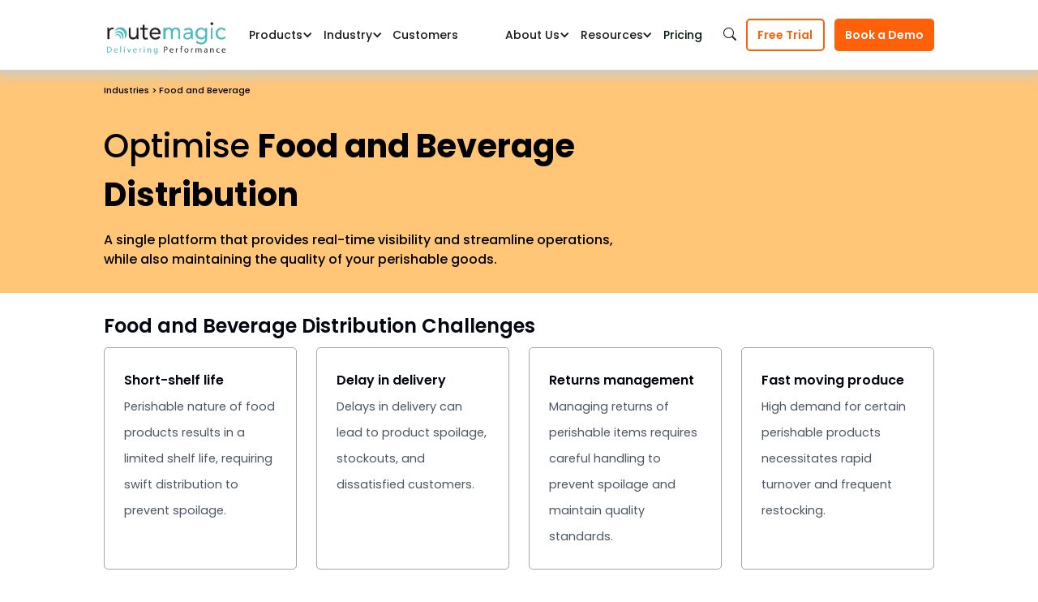

--- FILE ---
content_type: text/html; charset=utf-8
request_url: https://routemagic.webflow.io/industries/food-and-beverage
body_size: 22138
content:
<!DOCTYPE html><!-- This site was created in Webflow. https://webflow.com --><!-- Last Published: Wed Jan 29 2025 05:22:58 GMT+0000 (Coordinated Universal Time) --><html data-wf-domain="routemagic.webflow.io" data-wf-page="65e8249de604f192c93529d2" data-wf-site="63e07dc010d0b9540c61f6ed" data-wf-status="1"><head><meta charset="utf-8"/><title>Route Planning &amp; EPoD Solutions for Food &amp; Beverage Industry</title><meta content="Streamline your food and beverage distribution operations with RouteMagic. From route planning to driver tracking and inventory management, our software helps you cut costs and improve customer satisfaction. Explore our solutions for fruit and veg delivery, bakeries, dairy, meat and seafood, and food-to-go businesses now." name="description"/><meta content="Route Planning &amp; EPoD Solutions for Food &amp; Beverage Industry" property="og:title"/><meta content="Streamline your food and beverage distribution operations with RouteMagic. From route planning to driver tracking and inventory management, our software helps you cut costs and improve customer satisfaction. Explore our solutions for fruit and veg delivery, bakeries, dairy, meat and seafood, and food-to-go businesses now." property="og:description"/><meta content="Route Planning &amp; EPoD Solutions for Food &amp; Beverage Industry" property="twitter:title"/><meta content="Streamline your food and beverage distribution operations with RouteMagic. From route planning to driver tracking and inventory management, our software helps you cut costs and improve customer satisfaction. Explore our solutions for fruit and veg delivery, bakeries, dairy, meat and seafood, and food-to-go businesses now." property="twitter:description"/><meta property="og:type" content="website"/><meta content="summary_large_image" name="twitter:card"/><meta content="width=device-width, initial-scale=1" name="viewport"/><meta content="YCj1ZFTuj2TfLAnOLrIPk1ArBhxJidy87J1J4ABPYbE" name="google-site-verification"/><meta content="Webflow" name="generator"/><link href="https://cdn.prod.website-files.com/63e07dc010d0b9540c61f6ed/css/routemagic.webflow.97ad7ed5d.css" rel="stylesheet" type="text/css"/><link href="https://fonts.googleapis.com" rel="preconnect"/><link href="https://fonts.gstatic.com" rel="preconnect" crossorigin="anonymous"/><script src="https://ajax.googleapis.com/ajax/libs/webfont/1.6.26/webfont.js" type="text/javascript"></script><script type="text/javascript">WebFont.load({  google: {    families: ["Montserrat:100,100italic,200,200italic,300,300italic,400,400italic,500,500italic,600,600italic,700,700italic,800,800italic,900,900italic","Inter:regular,500,600,700","Poppins:200,200italic,300,300italic,regular,italic,500,500italic,600,600italic,700,700italic,800,800italic,900,900italic"]  }});</script><script type="text/javascript">!function(o,c){var n=c.documentElement,t=" w-mod-";n.className+=t+"js",("ontouchstart"in o||o.DocumentTouch&&c instanceof DocumentTouch)&&(n.className+=t+"touch")}(window,document);</script><link href="https://cdn.prod.website-files.com/63e07dc010d0b9540c61f6ed/647d612e66a1b3328bff3a3b_fab%20icon.jpg" rel="shortcut icon" type="image/x-icon"/><link href="https://cdn.prod.website-files.com/63e07dc010d0b9540c61f6ed/647d6177e6bf6662b479dfb2_clip.jpg" rel="apple-touch-icon"/><link href="https://www.routemagic.co.uk/industries/food-and-beverage" rel="canonical"/><script async="" src="https://www.googletagmanager.com/gtag/js?id=G-L2M5YC81JM"></script><script type="text/javascript">window.dataLayer = window.dataLayer || [];function gtag(){dataLayer.push(arguments);}gtag('set', 'developer_id.dZGVlNj', true);gtag('js', new Date());gtag('config', 'G-L2M5YC81JM');</script><script src="https://www.google.com/recaptcha/api.js" type="text/javascript"></script><!-- Google Tag Manager -->
<script>(function(w,d,s,l,i){w[l]=w[l]||[];w[l].push({'gtm.start':
new Date().getTime(),event:'gtm.js'});var f=d.getElementsByTagName(s)[0],
j=d.createElement(s),dl=l!='dataLayer'?'&l='+l:'';j.async=true;j.src=
'https://www.googletagmanager.com/gtm.js?id='+i+dl;f.parentNode.insertBefore(j,f);
})(window,document,'script','dataLayer','GTM-K4LMQLN');</script>
<!-- End Google Tag Manager -->

<meta name="facebook-domain-verification" content="w8wxth1vy4ccfx080fqij90h2t8eyc" />

<!-- Meta Pixel Code -->
<script>
!function(f,b,e,v,n,t,s)
{if(f.fbq)return;n=f.fbq=function(){n.callMethod?
n.callMethod.apply(n,arguments):n.queue.push(arguments)};
if(!f._fbq)f._fbq=n;n.push=n;n.loaded=!0;n.version='2.0';
n.queue=[];t=b.createElement(e);t.async=!0;
t.src=v;s=b.getElementsByTagName(e)[0];
s.parentNode.insertBefore(t,s)}(window, document,'script',
'https://connect.facebook.net/en_US/fbevents.js');
fbq('init', '1125286069015156');
fbq('track', 'PageView');
</script>
<noscript><img height="1" width="1" style="display:none"
src="https://www.facebook.com/tr?id=1125286069015156&ev=PageView&noscript=1"
/></noscript>
<!-- End Meta Pixel Code --></head><body><div class="w-embed w-iframe"><!-- Google Tag Manager (noscript) -->
<noscript><iframe src="https://www.googletagmanager.com/ns.html?id=GTM-K4LMQLN"
height="0" width="0" style="display:none;visibility:hidden"></iframe></noscript>
<!-- End Google Tag Manager (noscript) --></div><div data-animation="default" data-collapse="medium" data-duration="400" data-easing="ease" data-easing2="ease" role="banner" class="navbar w-nav"><div class="container-navigation-2 wide-navbar"><div class="navigation-link-wrapper-2 formobile"><a href="/" class="brand w-nav-brand"><div><div><img src="https://cdn.prod.website-files.com/63e07dc010d0b9540c61f6ed/645df338bd8be67ef495b0c3_routemagic.png" loading="lazy" width="181" sizes="(max-width: 479px) 100vw, (max-width: 767px) 25vw, (max-width: 991px) 18vw, 12vw" alt="" srcset="https://cdn.prod.website-files.com/63e07dc010d0b9540c61f6ed/645df338bd8be67ef495b0c3_routemagic-p-500.png 500w, https://cdn.prod.website-files.com/63e07dc010d0b9540c61f6ed/645df338bd8be67ef495b0c3_routemagic-p-800.png 800w, https://cdn.prod.website-files.com/63e07dc010d0b9540c61f6ed/645df338bd8be67ef495b0c3_routemagic-p-1080.png 1080w, https://cdn.prod.website-files.com/63e07dc010d0b9540c61f6ed/645df338bd8be67ef495b0c3_routemagic-p-1600.png 1600w, https://cdn.prod.website-files.com/63e07dc010d0b9540c61f6ed/645df338bd8be67ef495b0c3_routemagic-p-2000.png 2000w, https://cdn.prod.website-files.com/63e07dc010d0b9540c61f6ed/645df338bd8be67ef495b0c3_routemagic-p-2600.png 2600w, https://cdn.prod.website-files.com/63e07dc010d0b9540c61f6ed/645df338bd8be67ef495b0c3_routemagic.png 2854w" class="logo-image-2"/></div></div></a><nav role="navigation" class="menu-wrap-2 w-nav-menu"><div data-hover="false" data-delay="0" data-w-id="8ab335ca-5957-8c5c-a7fa-cd807a13cfb9" class="dropdown-2 w-dropdown"><div class="navigation-toggle-2 w-dropdown-toggle"><div class="text-block-27">Products</div><div class="icon-nav w-icon-dropdown-toggle"></div></div><nav class="dropdown-list-full w-dropdown-list"><div class="nav-dropdown-container"><div class="w-layout-grid nav-grid-large"><div id="w-node-_8ab335ca-5957-8c5c-a7fa-cd807a13cfd0-150fe0f0"><div class="nav-title-wrapper-2"><div class="polka-heading-detail-small"></div></div><div class="w-layout-grid nav-column-large-2 industrygrid"><a href="/van-sales" class="nav-link-small starter w-inline-block"><div class="nav-icon-2 w-embed"><svg xmlns="http://www.w3.org/2000/svg" viewBox="0 0 640 512" fill="#187c82"><!--!Font Awesome Free 6.5.1 by @fontawesome - https://fontawesome.com License - https://fontawesome.com/license/free Copyright 2024 Fonticons, Inc.--><path d="M64 104v88h96V96H72c-4.4 0-8 3.6-8 8zm482 88L465.1 96H384v96H546zm-226 0V96H224v96h96zM592 384H576c0 53-43 96-96 96s-96-43-96-96H256c0 53-43 96-96 96s-96-43-96-96H48c-26.5 0-48-21.5-48-48V104C0 64.2 32.2 32 72 32H192 352 465.1c18.9 0 36.8 8.3 49 22.8L625 186.5c9.7 11.5 15 26.1 15 41.2V336c0 26.5-21.5 48-48 48zm-64 0a48 48 0 1 0 -96 0 48 48 0 1 0 96 0zM160 432a48 48 0 1 0 0-96 48 48 0 1 0 0 96z"/></svg></div><div><div class="nav-title-small">For Van Sales</div></div></a><a href="/e-pod" class="nav-link-small w-inline-block"><div class="nav-icon-2 w-embed"><svg xmlns="http://www.w3.org/2000/svg" viewBox="0 0 384 512" fill="#187c82"><!--!Font Awesome Free 6.5.1 by @fontawesome - https://fontawesome.com License - https://fontawesome.com/license/free Copyright 2024 Fonticons, Inc.--><path d="M64 0C28.7 0 0 28.7 0 64V448c0 35.3 28.7 64 64 64H320c35.3 0 64-28.7 64-64V160H256c-17.7 0-32-14.3-32-32V0H64zM256 0V128H384L256 0zM80 64h64c8.8 0 16 7.2 16 16s-7.2 16-16 16H80c-8.8 0-16-7.2-16-16s7.2-16 16-16zm0 64h64c8.8 0 16 7.2 16 16s-7.2 16-16 16H80c-8.8 0-16-7.2-16-16s7.2-16 16-16zm16 96H288c17.7 0 32 14.3 32 32v64c0 17.7-14.3 32-32 32H96c-17.7 0-32-14.3-32-32V256c0-17.7 14.3-32 32-32zm0 32v64H288V256H96zM240 416h64c8.8 0 16 7.2 16 16s-7.2 16-16 16H240c-8.8 0-16-7.2-16-16s7.2-16 16-16z"/></svg></div><div><div class="nav-title-small">For EPOD</div></div></a><a href="/wholesale-distribution" class="nav-link-small starter w-inline-block"><div class="nav-icon-2 w-embed"><svg xmlns="http://www.w3.org/2000/svg" viewBox="0 0 576 512" fill="#fe6109"><!--!Font Awesome Free 6.5.1 by @fontawesome - https://fontawesome.com License - https://fontawesome.com/license/free Copyright 2024 Fonticons, Inc.--><path d="M248 0H208c-26.5 0-48 21.5-48 48V160c0 35.3 28.7 64 64 64H352c35.3 0 64-28.7 64-64V48c0-26.5-21.5-48-48-48H328V80c0 8.8-7.2 16-16 16H264c-8.8 0-16-7.2-16-16V0zM64 256c-35.3 0-64 28.7-64 64V448c0 35.3 28.7 64 64 64H224c35.3 0 64-28.7 64-64V320c0-35.3-28.7-64-64-64H184v80c0 8.8-7.2 16-16 16H120c-8.8 0-16-7.2-16-16V256H64zM352 512H512c35.3 0 64-28.7 64-64V320c0-35.3-28.7-64-64-64H472v80c0 8.8-7.2 16-16 16H408c-8.8 0-16-7.2-16-16V256H352c-15 0-28.8 5.1-39.7 13.8c4.9 10.4 7.7 22 7.7 34.2V464c0 12.2-2.8 23.8-7.7 34.2C323.2 506.9 337 512 352 512z"/></svg></div><div><div class="nav-title-small">For Wholesale Distribution</div></div></a><a href="/retailers" class="nav-link-small starter w-inline-block"><div class="nav-icon-2 w-embed"><svg xmlns="http://www.w3.org/2000/svg" viewBox="0 0 448 512" fill="#fe6109"><!--!Font Awesome Free 6.5.2 by @fontawesome - https://fontawesome.com License - https://fontawesome.com/license/free Copyright 2024 Fonticons, Inc.--><path d="M160 112c0-35.3 28.7-64 64-64s64 28.7 64 64v48H160V112zm-48 48H48c-26.5 0-48 21.5-48 48V416c0 53 43 96 96 96H352c53 0 96-43 96-96V208c0-26.5-21.5-48-48-48H336V112C336 50.1 285.9 0 224 0S112 50.1 112 112v48zm24 48a24 24 0 1 1 0 48 24 24 0 1 1 0-48zm152 24a24 24 0 1 1 48 0 24 24 0 1 1 -48 0z"/></svg></div><div><div class="nav-title-small">For Retailers</div></div></a><a href="/hauliers" class="nav-link-small starter w-inline-block"><div class="nav-icon-2 w-embed"><svg xmlns="http://www.w3.org/2000/svg" viewBox="0 0 640 512" fill="#187c82"><!--!Font Awesome Free 6.5.2 by @fontawesome - https://fontawesome.com License - https://fontawesome.com/license/free Copyright 2024 Fonticons, Inc.--><path d="M64 32C28.7 32 0 60.7 0 96V304v80 16c0 44.2 35.8 80 80 80c26.2 0 49.4-12.6 64-32c14.6 19.4 37.8 32 64 32c44.2 0 80-35.8 80-80c0-5.5-.6-10.8-1.6-16H416h33.6c-1 5.2-1.6 10.5-1.6 16c0 44.2 35.8 80 80 80s80-35.8 80-80c0-5.5-.6-10.8-1.6-16H608c17.7 0 32-14.3 32-32V288 272 261.7c0-9.2-3.2-18.2-9-25.3l-58.8-71.8c-10.6-13-26.5-20.5-43.3-20.5H480V96c0-35.3-28.7-64-64-64H64zM585 256H480V192h48.8c2.4 0 4.7 1.1 6.2 2.9L585 256zM528 368a32 32 0 1 1 0 64 32 32 0 1 1 0-64zM176 400a32 32 0 1 1 64 0 32 32 0 1 1 -64 0zM80 368a32 32 0 1 1 0 64 32 32 0 1 1 0-64z"/></svg></div><div><div class="nav-title-small">For Hauliers</div></div></a><a href="/field-sales" class="nav-link-small starter w-inline-block"><div class="nav-icon-2 w-embed"><svg xmlns="http://www.w3.org/2000/svg" viewBox="0 0 512 512" fill="#187c82"><!--!Font Awesome Free 6.6.0 by @fontawesome - https://fontawesome.com License - https://fontawesome.com/license/free Copyright 2024 Fonticons, Inc.--><path d="M64 64c0-17.7-14.3-32-32-32S0 46.3 0 64L0 400c0 44.2 35.8 80 80 80l400 0c17.7 0 32-14.3 32-32s-14.3-32-32-32L80 416c-8.8 0-16-7.2-16-16L64 64zm406.6 86.6c12.5-12.5 12.5-32.8 0-45.3s-32.8-12.5-45.3 0L320 210.7l-57.4-57.4c-12.5-12.5-32.8-12.5-45.3 0l-112 112c-12.5 12.5-12.5 32.8 0 45.3s32.8 12.5 45.3 0L240 221.3l57.4 57.4c12.5 12.5 32.8 12.5 45.3 0l128-128z"/></svg></div><div><div class="nav-title-small">For Field Sales</div></div></a><a id="w-node-_0fa60691-c0ad-090a-3cfc-3b1afbac716a-150fe0f0" href="/field-services" class="nav-link-small starter w-inline-block"><div class="nav-icon-2 w-embed"><svg xmlns="http://www.w3.org/2000/svg" viewBox="0 0 640 512" fill="#fe6109"><!--!Font Awesome Free 6.6.0 by @fontawesome - https://fontawesome.com License - https://fontawesome.com/license/free Copyright 2024 Fonticons, Inc.--><path d="M308.5 135.3c7.1-6.3 9.9-16.2 6.2-25c-2.3-5.3-4.8-10.5-7.6-15.5L304 89.4c-3-5-6.3-9.9-9.8-14.6c-5.7-7.6-15.7-10.1-24.7-7.1l-28.2 9.3c-10.7-8.8-23-16-36.2-20.9L199 27.1c-1.9-9.3-9.1-16.7-18.5-17.8C173.9 8.4 167.2 8 160.4 8l-.7 0c-6.8 0-13.5 .4-20.1 1.2c-9.4 1.1-16.6 8.6-18.5 17.8L115 56.1c-13.3 5-25.5 12.1-36.2 20.9L50.5 67.8c-9-3-19-.5-24.7 7.1c-3.5 4.7-6.8 9.6-9.9 14.6l-3 5.3c-2.8 5-5.3 10.2-7.6 15.6c-3.7 8.7-.9 18.6 6.2 25l22.2 19.8C32.6 161.9 32 168.9 32 176s.6 14.1 1.7 20.9L11.5 216.7c-7.1 6.3-9.9 16.2-6.2 25c2.3 5.3 4.8 10.5 7.6 15.6l3 5.2c3 5.1 6.3 9.9 9.9 14.6c5.7 7.6 15.7 10.1 24.7 7.1l28.2-9.3c10.7 8.8 23 16 36.2 20.9l6.1 29.1c1.9 9.3 9.1 16.7 18.5 17.8c6.7 .8 13.5 1.2 20.4 1.2s13.7-.4 20.4-1.2c9.4-1.1 16.6-8.6 18.5-17.8l6.1-29.1c13.3-5 25.5-12.1 36.2-20.9l28.2 9.3c9 3 19 .5 24.7-7.1c3.5-4.7 6.8-9.5 9.8-14.6l3.1-5.4c2.8-5 5.3-10.2 7.6-15.5c3.7-8.7 .9-18.6-6.2-25l-22.2-19.8c1.1-6.8 1.7-13.8 1.7-20.9s-.6-14.1-1.7-20.9l22.2-19.8zM112 176a48 48 0 1 1 96 0 48 48 0 1 1 -96 0zM504.7 500.5c6.3 7.1 16.2 9.9 25 6.2c5.3-2.3 10.5-4.8 15.5-7.6l5.4-3.1c5-3 9.9-6.3 14.6-9.8c7.6-5.7 10.1-15.7 7.1-24.7l-9.3-28.2c8.8-10.7 16-23 20.9-36.2l29.1-6.1c9.3-1.9 16.7-9.1 17.8-18.5c.8-6.7 1.2-13.5 1.2-20.4s-.4-13.7-1.2-20.4c-1.1-9.4-8.6-16.6-17.8-18.5L583.9 307c-5-13.3-12.1-25.5-20.9-36.2l9.3-28.2c3-9 .5-19-7.1-24.7c-4.7-3.5-9.6-6.8-14.6-9.9l-5.3-3c-5-2.8-10.2-5.3-15.6-7.6c-8.7-3.7-18.6-.9-25 6.2l-19.8 22.2c-6.8-1.1-13.8-1.7-20.9-1.7s-14.1 .6-20.9 1.7l-19.8-22.2c-6.3-7.1-16.2-9.9-25-6.2c-5.3 2.3-10.5 4.8-15.6 7.6l-5.2 3c-5.1 3-9.9 6.3-14.6 9.9c-7.6 5.7-10.1 15.7-7.1 24.7l9.3 28.2c-8.8 10.7-16 23-20.9 36.2L315.1 313c-9.3 1.9-16.7 9.1-17.8 18.5c-.8 6.7-1.2 13.5-1.2 20.4s.4 13.7 1.2 20.4c1.1 9.4 8.6 16.6 17.8 18.5l29.1 6.1c5 13.3 12.1 25.5 20.9 36.2l-9.3 28.2c-3 9-.5 19 7.1 24.7c4.7 3.5 9.5 6.8 14.6 9.8l5.4 3.1c5 2.8 10.2 5.3 15.5 7.6c8.7 3.7 18.6 .9 25-6.2l19.8-22.2c6.8 1.1 13.8 1.7 20.9 1.7s14.1-.6 20.9-1.7l19.8 22.2zM464 304a48 48 0 1 1 0 96 48 48 0 1 1 0-96z"/></svg></div><div><div class="nav-title-small">For Field Services</div></div></a></div></div></div><div class="nav-line"></div><div class="navigation-bottom-wrapper"><div class="nav-bottom-both"><a href="https://routemagic.webflow.io/contact-us#contactUsForm" class="nav-button-plain-2 w-inline-block"><div>Book a demo</div><div class="icon-small-arrow w-embed"><svg width="18" height="18" viewBox="0 0 18 18" fill="none" xmlns="http://www.w3.org/2000/svg">
<path d="M10.8698 4.28285C10.5773 4.57535 10.5773 5.04785 10.8698 5.34035L13.7798 8.25035H2.40234C1.98984 8.25035 1.65234 8.58785 1.65234 9.00035C1.65234 9.41285 1.98984 9.75035 2.40234 9.75035H13.7873L10.8773 12.6603C10.5848 12.9528 10.5848 13.4254 10.8773 13.7179C11.1698 14.0104 11.6423 14.0104 11.9348 13.7179L16.1273 9.52535C16.4198 9.23285 16.4198 8.76035 16.1273 8.46785L11.9273 4.28285C11.6423 3.99035 11.1623 3.99035 10.8698 4.28285Z" fill="currentColor"/>
</svg></div></a></div></div></div></nav></div><div data-hover="false" data-delay="0" data-w-id="f68fd4c3-449c-e6da-d10a-5298150fe35c" class="dropdown-2 w-dropdown"><div class="navigation-toggle-2 w-dropdown-toggle"><div class="text-block-27">Industry</div><div class="icon-nav w-icon-dropdown-toggle"></div></div><nav class="dropdown-list-full w-dropdown-list"><div class="nav-dropdown-container"><div class="w-layout-grid nav-grid-large"><div id="w-node-f68fd4c3-449c-e6da-d10a-5298150fe373-150fe0f0"><div class="nav-title-wrapper-2"><div class="polka-heading-detail-small">by industry</div></div><div class="w-layout-grid nav-column-large-2 industrygrid"><a href="/industries/food-services" class="nav-link-small starter w-inline-block"><div class="nav-icon-2 w-embed"><svg xmlns="http://www.w3.org/2000/svg" viewBox="0 0 448 512" fill="#187c82"><!--! Font Awesome Pro 6.4.0 by @fontawesome - https://fontawesome.com License - https://fontawesome.com/license (Commercial License) Copyright 2023 Fonticons, Inc. --><path d="M416 0C400 0 288 32 288 176V288c0 35.3 28.7 64 64 64h32V480c0 17.7 14.3 32 32 32s32-14.3 32-32V352 240 32c0-17.7-14.3-32-32-32zM64 16C64 7.8 57.9 1 49.7 .1S34.2 4.6 32.4 12.5L2.1 148.8C.7 155.1 0 161.5 0 167.9c0 45.9 35.1 83.6 80 87.7V480c0 17.7 14.3 32 32 32s32-14.3 32-32V255.6c44.9-4.1 80-41.8 80-87.7c0-6.4-.7-12.8-2.1-19.1L191.6 12.5c-1.8-8-9.3-13.3-17.4-12.4S160 7.8 160 16V150.2c0 5.4-4.4 9.8-9.8 9.8c-5.1 0-9.3-3.9-9.8-9L127.9 14.6C127.2 6.3 120.3 0 112 0s-15.2 6.3-15.9 14.6L83.7 151c-.5 5.1-4.7 9-9.8 9c-5.4 0-9.8-4.4-9.8-9.8V16zm48.3 152l-.3 0-.3 0 .3-.7 .3 .7z"/></svg></div><div><div class="nav-title-small">Food Service</div></div></a><a href="/industries/automotive-distribution" class="nav-link-small w-inline-block"><div class="nav-icon-2 w-embed"><svg xmlns="http://www.w3.org/2000/svg"  viewBox="0 0 512 512" fill="#187c82"><!--! Font Awesome Pro 6.4.0 by @fontawesome - https://fontawesome.com License - https://fontawesome.com/license (Commercial License) Copyright 2023 Fonticons, Inc. --><path d="M78.6 5C69.1-2.4 55.6-1.5 47 7L7 47c-8.5 8.5-9.4 22-2.1 31.6l80 104c4.5 5.9 11.6 9.4 19 9.4h54.1l109 109c-14.7 29-10 65.4 14.3 89.6l112 112c12.5 12.5 32.8 12.5 45.3 0l64-64c12.5-12.5 12.5-32.8 0-45.3l-112-112c-24.2-24.2-60.6-29-89.6-14.3l-109-109V104c0-7.5-3.5-14.5-9.4-19L78.6 5zM19.9 396.1C7.2 408.8 0 426.1 0 444.1C0 481.6 30.4 512 67.9 512c18 0 35.3-7.2 48-19.9L233.7 374.3c-7.8-20.9-9-43.6-3.6-65.1l-61.7-61.7L19.9 396.1zM512 144c0-10.5-1.1-20.7-3.2-30.5c-2.4-11.2-16.1-14.1-24.2-6l-63.9 63.9c-3 3-7.1 4.7-11.3 4.7H352c-8.8 0-16-7.2-16-16V102.6c0-4.2 1.7-8.3 4.7-11.3l63.9-63.9c8.1-8.1 5.2-21.8-6-24.2C388.7 1.1 378.5 0 368 0C288.5 0 224 64.5 224 144l0 .8 85.3 85.3c36-9.1 75.8 .5 104 28.7L429 274.5c49-23 83-72.8 83-130.5zM56 432a24 24 0 1 1 48 0 24 24 0 1 1 -48 0z"/></svg></div><div><div class="nav-title-small">Automotive Distribution</div></div></a><a href="/industries/food-to-go-morning-goods-fresh-foods" class="nav-link-small starter w-inline-block"><div class="nav-icon-2 w-embed"><svg xmlns="http://www.w3.org/2000/svg" viewBox="0 0 512 512" fill="#fe6109"><!--!Font Awesome Free 6.5.2 by @fontawesome - https://fontawesome.com License - https://fontawesome.com/license/free Copyright 2024 Fonticons, Inc.--><path d="M61.1 224C45 224 32 211 32 194.9c0-1.9 .2-3.7 .6-5.6C37.9 168.3 78.8 32 256 32s218.1 136.3 223.4 157.3c.5 1.9 .6 3.7 .6 5.6c0 16.1-13 29.1-29.1 29.1H61.1zM144 128a16 16 0 1 0 -32 0 16 16 0 1 0 32 0zm240 16a16 16 0 1 0 0-32 16 16 0 1 0 0 32zM272 96a16 16 0 1 0 -32 0 16 16 0 1 0 32 0zM16 304c0-26.5 21.5-48 48-48H448c26.5 0 48 21.5 48 48s-21.5 48-48 48H64c-26.5 0-48-21.5-48-48zm16 96c0-8.8 7.2-16 16-16H464c8.8 0 16 7.2 16 16v16c0 35.3-28.7 64-64 64H96c-35.3 0-64-28.7-64-64V400z"/></svg></div><div><div class="nav-title-small">Food to Go</div></div></a><a href="/industries/pharmaceuticals-healthcare" class="nav-link-small w-inline-block"><div class="nav-icon-2 w-embed"><svg xmlns="http://www.w3.org/2000/svg"  viewBox="0 0 512 512" fill="#fe6109"><!--! Font Awesome Pro 6.4.0 by @fontawesome - https://fontawesome.com License - https://fontawesome.com/license (Commercial License) Copyright 2023 Fonticons, Inc. --><path d="M184 48H328c4.4 0 8 3.6 8 8V96H176V56c0-4.4 3.6-8 8-8zm-56 8V96H64C28.7 96 0 124.7 0 160V416c0 35.3 28.7 64 64 64H448c35.3 0 64-28.7 64-64V160c0-35.3-28.7-64-64-64H384V56c0-30.9-25.1-56-56-56H184c-30.9 0-56 25.1-56 56zm96 152c0-8.8 7.2-16 16-16h32c8.8 0 16 7.2 16 16v48h48c8.8 0 16 7.2 16 16v32c0 8.8-7.2 16-16 16H288v48c0 8.8-7.2 16-16 16H240c-8.8 0-16-7.2-16-16V320H176c-8.8 0-16-7.2-16-16V272c0-8.8 7.2-16 16-16h48V208z"/></svg></div><div><div class="nav-title-small">Pharmaceuticals &amp; Healthcare</div></div></a><a href="/industries/fresh-meats" class="nav-link-small starter w-inline-block"><div class="nav-icon-2 w-embed"><svg xmlns="http://www.w3.org/2000/svg" viewBox="0 0 512 512" fill="#187c82"><!--!Font Awesome Free 6.5.2 by @fontawesome - https://fontawesome.com License - https://fontawesome.com/license/free Copyright 2024 Fonticons, Inc.--><path d="M160 265.2c0 8.5-3.4 16.6-9.4 22.6l-26.8 26.8c-12.3 12.3-32.5 11.4-49.4 7.2C69.8 320.6 65 320 60 320c-33.1 0-60 26.9-60 60s26.9 60 60 60c6.3 0 12 5.7 12 12c0 33.1 26.9 60 60 60s60-26.9 60-60c0-5-.6-9.8-1.8-14.5c-4.2-16.9-5.2-37.1 7.2-49.4l26.8-26.8c6-6 14.1-9.4 22.6-9.4H336c6.3 0 12.4-.3 18.5-1c11.9-1.2 16.4-15.5 10.8-26c-8.5-15.8-13.3-33.8-13.3-53c0-61.9 50.1-112 112-112c8 0 15.7 .8 23.2 2.4c11.7 2.5 24.1-5.9 22-17.6C494.5 62.5 422.5 0 336 0C238.8 0 160 78.8 160 176v89.2z"/></svg></div><div><div class="nav-title-small">Fresh Meats</div></div></a><a href="/industries/construction-and-building-materials" class="nav-link-small w-inline-block"><div class="nav-icon-2 w-embed"><svg xmlns="http://www.w3.org/2000/svg" viewBox="0 0 640 512" fill="#187c82"><!--! Font Awesome Pro 6.4.0 by @fontawesome - https://fontawesome.com License - https://fontawesome.com/license (Commercial License) Copyright 2023 Fonticons, Inc. --><path d="M480 0c-17.7 0-32 14.3-32 32V192 512h64V192H624c8.8 0 16-7.2 16-16V48c0-8.8-7.2-16-16-16H512c0-17.7-14.3-32-32-32zM416 159L276.8 39.7c-12-10.3-29.7-10.3-41.7 0l-224 192C1 240.4-2.7 254.5 2 267.1S18.6 288 32 288H64V480c0 17.7 14.3 32 32 32h64c17.7 0 32-14.3 32-32V384c0-17.7 14.3-32 32-32h64c17.7 0 32 14.3 32 32v96c0 17.7 14.3 32 32 32h64.7l.2 0h-1V159z"/></svg></div><div><div class="nav-title-small">Construction and Building Material</div></div></a><a href="/industries/fruits-vegetables" class="nav-link-small starter w-inline-block"><div class="nav-icon-2 w-embed"><svg xmlns="http://www.w3.org/2000/svg" viewBox="0 0 512 512" fill="#fe6109"><!--!Font Awesome Free 6.5.2 by @fontawesome - https://fontawesome.com License - https://fontawesome.com/license/free Copyright 2024 Fonticons, Inc.--><path d="M346.7 6C337.6 17 320 42.3 320 72c0 40 15.3 55.3 40 80s40 40 80 40c29.7 0 55-17.6 66-26.7c4-3.3 6-8.2 6-13.3s-2-10-6-13.2c-11.4-9.1-38.3-26.8-74-26.8c-32 0-40 8-40 8s8-8 8-40c0-35.7-17.7-62.6-26.8-74C370 2 365.1 0 360 0s-10 2-13.3 6zM244.6 136c-40 0-77.1 18.1-101.7 48.2l60.5 60.5c6.2 6.2 6.2 16.4 0 22.6s-16.4 6.2-22.6 0l-55.3-55.3 0 .1L2.2 477.9C-2 487-.1 497.8 7 505s17.9 9 27.1 4.8l134.7-62.4-52.1-52.1c-6.2-6.2-6.2-16.4 0-22.6s16.4-6.2 22.6 0L199.7 433l100.2-46.4c46.4-21.5 76.2-68 76.2-119.2C376 194.8 317.2 136 244.6 136z"/></svg></div><div><div class="nav-title-small">Fruits and Vegetables</div></div></a><a href="/industries/transport-and-logistics" class="nav-link-small w-inline-block"><div class="nav-icon-2 w-embed"><svg xmlns="http://www.w3.org/2000/svg" viewBox="0 0 640 512" fill="#fe6109"><!--! Font Awesome Pro 6.4.0 by @fontawesome - https://fontawesome.com License - https://fontawesome.com/license (Commercial License) Copyright 2023 Fonticons, Inc. --><path d="M112 0C85.5 0 64 21.5 64 48V96H16c-8.8 0-16 7.2-16 16s7.2 16 16 16H64 272c8.8 0 16 7.2 16 16s-7.2 16-16 16H64 48c-8.8 0-16 7.2-16 16s7.2 16 16 16H64 240c8.8 0 16 7.2 16 16s-7.2 16-16 16H64 16c-8.8 0-16 7.2-16 16s7.2 16 16 16H64 208c8.8 0 16 7.2 16 16s-7.2 16-16 16H64V416c0 53 43 96 96 96s96-43 96-96H384c0 53 43 96 96 96s96-43 96-96h32c17.7 0 32-14.3 32-32s-14.3-32-32-32V288 256 237.3c0-17-6.7-33.3-18.7-45.3L512 114.7c-12-12-28.3-18.7-45.3-18.7H416V48c0-26.5-21.5-48-48-48H112zM544 237.3V256H416V160h50.7L544 237.3zM160 368a48 48 0 1 1 0 96 48 48 0 1 1 0-96zm272 48a48 48 0 1 1 96 0 48 48 0 1 1 -96 0z"/></svg></div><div><div class="nav-title-small">Transport &amp; Logistics</div></div></a><a href="/industries/snacks-and-sweets" class="nav-link-small starter w-inline-block"><div class="nav-icon-2 w-embed"><svg xmlns="http://www.w3.org/2000/svg" viewBox="0 0 512 512" fill="#187c82"><!--!Font Awesome Free 6.5.2 by @fontawesome - https://fontawesome.com License - https://fontawesome.com/license/free Copyright 2024 Fonticons, Inc.--><path d="M257.5 27.6c-.8-5.4-4.9-9.8-10.3-10.6v0c-22.1-3.1-44.6 .9-64.4 11.4l-74 39.5C89.1 78.4 73.2 94.9 63.4 115L26.7 190.6c-9.8 20.1-13 42.9-9.1 64.9l14.5 82.8c3.9 22.1 14.6 42.3 30.7 57.9l60.3 58.4c16.1 15.6 36.6 25.6 58.7 28.7l83 11.7c22.1 3.1 44.6-.9 64.4-11.4l74-39.5c19.7-10.5 35.6-27 45.4-47.2l36.7-75.5c9.8-20.1 13-42.9 9.1-64.9v0c-.9-5.3-5.3-9.3-10.6-10.1c-51.5-8.2-92.8-47.1-104.5-97.4c-1.8-7.6-8-13.4-15.7-14.6c-54.6-8.7-97.7-52-106.2-106.8zM208 144a32 32 0 1 1 0 64 32 32 0 1 1 0-64zM144 336a32 32 0 1 1 64 0 32 32 0 1 1 -64 0zm224-64a32 32 0 1 1 0 64 32 32 0 1 1 0-64z"/></svg></div><div><div class="nav-title-small">Snacks and Sweets</div></div></a><a href="/industries/fmcg" class="nav-link-small w-inline-block"><div class="nav-icon-2 w-embed"><svg xmlns="http://www.w3.org/2000/svg" viewBox="0 0 576 512" fill="#187c82"><!--!Font Awesome Free 6.5.2 by @fontawesome - https://fontawesome.com License - https://fontawesome.com/license/free Copyright 2024 Fonticons, Inc.--><path d="M0 24C0 10.7 10.7 0 24 0H69.5c22 0 41.5 12.8 50.6 32h411c26.3 0 45.5 25 38.6 50.4l-41 152.3c-8.5 31.4-37 53.3-69.5 53.3H170.7l5.4 28.5c2.2 11.3 12.1 19.5 23.6 19.5H488c13.3 0 24 10.7 24 24s-10.7 24-24 24H199.7c-34.6 0-64.3-24.6-70.7-58.5L77.4 54.5c-.7-3.8-4-6.5-7.9-6.5H24C10.7 48 0 37.3 0 24zM128 464a48 48 0 1 1 96 0 48 48 0 1 1 -96 0zm336-48a48 48 0 1 1 0 96 48 48 0 1 1 0-96z"/></svg></div><div><div class="nav-title-small">FMCG</div></div></a></div></div></div><div class="nav-line"></div><div class="navigation-bottom-wrapper"><div class="nav-bottom-both"><a href="https://routemagic.webflow.io/contact-us#contactUsForm" class="nav-button-plain-2 w-inline-block"><div>Book a demo</div><div class="icon-small-arrow w-embed"><svg width="18" height="18" viewBox="0 0 18 18" fill="none" xmlns="http://www.w3.org/2000/svg">
<path d="M10.8698 4.28285C10.5773 4.57535 10.5773 5.04785 10.8698 5.34035L13.7798 8.25035H2.40234C1.98984 8.25035 1.65234 8.58785 1.65234 9.00035C1.65234 9.41285 1.98984 9.75035 2.40234 9.75035H13.7873L10.8773 12.6603C10.5848 12.9528 10.5848 13.4254 10.8773 13.7179C11.1698 14.0104 11.6423 14.0104 11.9348 13.7179L16.1273 9.52535C16.4198 9.23285 16.4198 8.76035 16.1273 8.46785L11.9273 4.28285C11.6423 3.99035 11.1623 3.99035 10.8698 4.28285Z" fill="currentColor"/>
</svg></div></a></div></div></div></nav></div><a href="/customers" class="navigation-link-2 w-inline-block"><div>Customers</div></a><div data-hover="false" data-delay="0" data-w-id="c429f4d7-e615-7e28-118f-b157b5169f65" class="dropdown-2 mobile-menu w-dropdown"><div class="navigation-toggle-2 w-dropdown-toggle"><div class="text-block-27">About Us</div><div class="icon-nav w-icon-dropdown-toggle"></div></div><nav class="dropdown-list-full w-dropdown-list"><div class="nav-dropdown-container"><div class="w-layout-grid nav-grid-large"><div id="w-node-c429f4d7-e615-7e28-118f-b157b5169f7c-150fe0f0"><div class="nav-title-wrapper-2"><div class="polka-heading-detail-small">ABOUT US</div></div><div class="w-layout-grid nav-column-large-2 industrygrid"><a href="/about-us" class="nav-link-small starter w-inline-block"><div class="nav-icon-2 w-embed"><svg xmlns="http://www.w3.org/2000/svg" viewBox="0 0 576 512" fill="#187c82"><!--!Font Awesome Free 6.5.1 by @fontawesome - https://fontawesome.com License - https://fontawesome.com/license/free Copyright 2024 Fonticons, Inc.--><path d="M64 32C28.7 32 0 60.7 0 96V416c0 35.3 28.7 64 64 64H512c35.3 0 64-28.7 64-64V96c0-35.3-28.7-64-64-64H64zm80 256h64c44.2 0 80 35.8 80 80c0 8.8-7.2 16-16 16H80c-8.8 0-16-7.2-16-16c0-44.2 35.8-80 80-80zm-32-96a64 64 0 1 1 128 0 64 64 0 1 1 -128 0zm256-32H496c8.8 0 16 7.2 16 16s-7.2 16-16 16H368c-8.8 0-16-7.2-16-16s7.2-16 16-16zm0 64H496c8.8 0 16 7.2 16 16s-7.2 16-16 16H368c-8.8 0-16-7.2-16-16s7.2-16 16-16zm0 64H496c8.8 0 16 7.2 16 16s-7.2 16-16 16H368c-8.8 0-16-7.2-16-16s7.2-16 16-16z"/></svg></div><div><div class="nav-title-small">About us</div></div></a><a href="/contact-us" class="nav-link-small w-inline-block"><div class="nav-icon-2 w-embed"><svg xmlns="http://www.w3.org/2000/svg" viewBox="0 0 512 512"  fill="#fe6109"><!--!Font Awesome Free 6.5.1 by @fontawesome - https://fontawesome.com License - https://fontawesome.com/license/free Copyright 2024 Fonticons, Inc.--><path d="M164.9 24.6c-7.7-18.6-28-28.5-47.4-23.2l-88 24C12.1 30.2 0 46 0 64C0 311.4 200.6 512 448 512c18 0 33.8-12.1 38.6-29.5l24-88c5.3-19.4-4.6-39.7-23.2-47.4l-96-40c-16.3-6.8-35.2-2.1-46.3 11.6L304.7 368C234.3 334.7 177.3 277.7 144 207.3L193.3 167c13.7-11.2 18.4-30 11.6-46.3l-40-96z"/></svg></div><div><div class="nav-title-small">Contact Us</div></div></a></div></div></div><div class="nav-line"></div><div class="navigation-bottom-wrapper"><div class="nav-bottom-both"><a href="https://routemagic.webflow.io/contact-us#contactUsForm" class="nav-button-plain-2 w-inline-block"><div>Book a demo</div><div class="icon-small-arrow w-embed"><svg width="18" height="18" viewBox="0 0 18 18" fill="none" xmlns="http://www.w3.org/2000/svg">
<path d="M10.8698 4.28285C10.5773 4.57535 10.5773 5.04785 10.8698 5.34035L13.7798 8.25035H2.40234C1.98984 8.25035 1.65234 8.58785 1.65234 9.00035C1.65234 9.41285 1.98984 9.75035 2.40234 9.75035H13.7873L10.8773 12.6603C10.5848 12.9528 10.5848 13.4254 10.8773 13.7179C11.1698 14.0104 11.6423 14.0104 11.9348 13.7179L16.1273 9.52535C16.4198 9.23285 16.4198 8.76035 16.1273 8.46785L11.9273 4.28285C11.6423 3.99035 11.1623 3.99035 10.8698 4.28285Z" fill="currentColor"/>
</svg></div></a></div></div></div></nav></div><div data-hover="false" data-delay="0" data-w-id="5ee6175e-25d0-a673-fb13-16c10d59e80f" class="dropdown-2 mobile-menu w-dropdown"><div class="navigation-toggle-2 w-dropdown-toggle"><div class="text-block-27">Resources</div><div class="icon-nav w-icon-dropdown-toggle"></div></div><nav class="dropdown-list-full w-dropdown-list"><div class="nav-dropdown-container"><div class="w-layout-grid nav-grid-large"><div id="w-node-_5ee6175e-25d0-a673-fb13-16c10d59e826-150fe0f0"><div class="nav-title-wrapper-2"><div class="polka-heading-detail-small">resOURCES</div></div><div class="w-layout-grid nav-column-large-2 industrygrid"><a href="/resources/blogs" class="nav-link-small starter w-inline-block"><div class="nav-icon-2 w-embed"><svg xmlns="http://www.w3.org/2000/svg" viewBox="0 0 512 512" fill="#187c82"><!--!Font Awesome Free 6.5.1 by @fontawesome - https://fontawesome.com License - https://fontawesome.com/license/free Copyright 2024 Fonticons, Inc.--><path d="M96 96c0-35.3 28.7-64 64-64H448c35.3 0 64 28.7 64 64V416c0 35.3-28.7 64-64 64H80c-44.2 0-80-35.8-80-80V128c0-17.7 14.3-32 32-32s32 14.3 32 32V400c0 8.8 7.2 16 16 16s16-7.2 16-16V96zm64 24v80c0 13.3 10.7 24 24 24H296c13.3 0 24-10.7 24-24V120c0-13.3-10.7-24-24-24H184c-13.3 0-24 10.7-24 24zm208-8c0 8.8 7.2 16 16 16h48c8.8 0 16-7.2 16-16s-7.2-16-16-16H384c-8.8 0-16 7.2-16 16zm0 96c0 8.8 7.2 16 16 16h48c8.8 0 16-7.2 16-16s-7.2-16-16-16H384c-8.8 0-16 7.2-16 16zM160 304c0 8.8 7.2 16 16 16H432c8.8 0 16-7.2 16-16s-7.2-16-16-16H176c-8.8 0-16 7.2-16 16zm0 96c0 8.8 7.2 16 16 16H432c8.8 0 16-7.2 16-16s-7.2-16-16-16H176c-8.8 0-16 7.2-16 16z"/></svg></div><div><div class="nav-title-small">Blogs</div></div></a><a href="/resources/case-studies" class="nav-link-small w-inline-block"><div class="nav-icon-2 w-embed"><svg xmlns="http://www.w3.org/2000/svg" viewBox="0 0 640 512" fill="#187c82"><!--!Font Awesome Free 6.5.1 by @fontawesome - https://fontawesome.com License - https://fontawesome.com/license/free Copyright 2024 Fonticons, Inc.--><path d="M96 0C43 0 0 43 0 96V416c0 53 43 96 96 96H544c53 0 96-43 96-96V96c0-53-43-96-96-96H96zM64 96c0-17.7 14.3-32 32-32H544c17.7 0 32 14.3 32 32V416c0 17.7-14.3 32-32 32H96c-17.7 0-32-14.3-32-32V96zm159.8 80a48 48 0 1 0 -96 0 48 48 0 1 0 96 0zM96 309.3c0 14.7 11.9 26.7 26.7 26.7h56.1c8-34.1 32.8-61.7 65.2-73.6c-7.5-4.1-16.2-6.4-25.3-6.4H149.3C119.9 256 96 279.9 96 309.3zM461.2 336h56.1c14.7 0 26.7-11.9 26.7-26.7c0-29.5-23.9-53.3-53.3-53.3H421.3c-9.2 0-17.8 2.3-25.3 6.4c32.4 11.9 57.2 39.5 65.2 73.6zM372 289c-3.9-.7-7.9-1-12-1H280c-4.1 0-8.1 .3-12 1c-26 4.4-47.3 22.7-55.9 47c-2.7 7.5-4.1 15.6-4.1 24c0 13.3 10.7 24 24 24H408c13.3 0 24-10.7 24-24c0-8.4-1.4-16.5-4.1-24c-8.6-24.3-29.9-42.6-55.9-47zM512 176a48 48 0 1 0 -96 0 48 48 0 1 0 96 0zM320 256a64 64 0 1 0 0-128 64 64 0 1 0 0 128z"/></svg></div><div><div class="nav-title-small">Case study</div></div></a><a href="/resources/ebook" class="nav-link-small w-inline-block"><div class="nav-icon-2 w-embed"><svg xmlns="http://www.w3.org/2000/svg" viewBox="0 0 576 512" fill="#fe6109"><!--!Font Awesome Free 6.5.1 by @fontawesome - https://fontawesome.com License - https://fontawesome.com/license/free Copyright 2024 Fonticons, Inc.--><path d="M249.6 471.5c10.8 3.8 22.4-4.1 22.4-15.5V78.6c0-4.2-1.6-8.4-5-11C247.4 52 202.4 32 144 32C93.5 32 46.3 45.3 18.1 56.1C6.8 60.5 0 71.7 0 83.8V454.1c0 11.9 12.8 20.2 24.1 16.5C55.6 460.1 105.5 448 144 448c33.9 0 79 14 105.6 23.5zm76.8 0C353 462 398.1 448 432 448c38.5 0 88.4 12.1 119.9 22.6c11.3 3.8 24.1-4.6 24.1-16.5V83.8c0-12.1-6.8-23.3-18.1-27.6C529.7 45.3 482.5 32 432 32c-58.4 0-103.4 20-123 35.6c-3.3 2.6-5 6.8-5 11V456c0 11.4 11.7 19.3 22.4 15.5z"/></svg></div><div><div class="nav-title-small">Ebook</div></div></a><a href="/resources/product-video" class="nav-link-small w-inline-block"><div class="nav-icon-2 w-embed"><svg xmlns="http://www.w3.org/2000/svg" viewBox="0 0 576 512" fill="#fe6109"><!--!Font Awesome Free 6.5.1 by @fontawesome - https://fontawesome.com License - https://fontawesome.com/license/free Copyright 2024 Fonticons, Inc.--><path d="M0 128C0 92.7 28.7 64 64 64H320c35.3 0 64 28.7 64 64V384c0 35.3-28.7 64-64 64H64c-35.3 0-64-28.7-64-64V128zM559.1 99.8c10.4 5.6 16.9 16.4 16.9 28.2V384c0 11.8-6.5 22.6-16.9 28.2s-23 5-32.9-1.6l-96-64L416 337.1V320 192 174.9l14.2-9.5 96-64c9.8-6.5 22.4-7.2 32.9-1.6z"/></svg></div><div><div class="nav-title-small">Product Video</div></div></a></div></div></div><div class="nav-line"></div><div class="navigation-bottom-wrapper"><div class="nav-bottom-both"><a href="https://routemagic.webflow.io/contact-us#contactUsForm" class="nav-button-plain-2 w-inline-block"><div>Book a demo</div><div class="icon-small-arrow w-embed"><svg width="18" height="18" viewBox="0 0 18 18" fill="none" xmlns="http://www.w3.org/2000/svg">
<path d="M10.8698 4.28285C10.5773 4.57535 10.5773 5.04785 10.8698 5.34035L13.7798 8.25035H2.40234C1.98984 8.25035 1.65234 8.58785 1.65234 9.00035C1.65234 9.41285 1.98984 9.75035 2.40234 9.75035H13.7873L10.8773 12.6603C10.5848 12.9528 10.5848 13.4254 10.8773 13.7179C11.1698 14.0104 11.6423 14.0104 11.9348 13.7179L16.1273 9.52535C16.4198 9.23285 16.4198 8.76035 16.1273 8.46785L11.9273 4.28285C11.6423 3.99035 11.1623 3.99035 10.8698 4.28285Z" fill="currentColor"/>
</svg></div></a></div></div></div></nav></div><a href="/pricing" class="nav-button-plain-2 mobile-menu w-inline-block"><div class="text-block-33">Pricing</div></a><div data-hover="false" data-delay="0" class="dropdown-2 formobile w-dropdown"><div class="navigation-toggle-2 searchicon w-dropdown-toggle"><div class="html-embed-13 w-embed"><svg xmlns="http://www.w3.org/2000/svg" width="16" height="16" fill="currentColor" class="bi bi-search" viewBox="0 0 16 16">
  <path d="M11.742 10.344a6.5 6.5 0 1 0-1.397 1.398h-.001q.044.06.098.115l3.85 3.85a1 1 0 0 0 1.415-1.414l-3.85-3.85a1 1 0 0 0-.115-.1zM12 6.5a5.5 5.5 0 1 1-11 0 5.5 5.5 0 0 1 11 0"/>
</svg></div></div><nav class="dropdown-list-full searchicon w-dropdown-list"><div class="nav-dropdown-container searchicon"><form action="/search" class="search w-form"><input class="search-input w-input" maxlength="256" name="query" placeholder="Search…" type="search" id="search" required=""/><input type="submit" class="search-button w-button" value="Search"/></form><div class="nav-line searchicon"></div></div></nav></div><a href="https://docs.google.com/forms/d/e/1FAIpQLSec3UqopKds2ZRo2llY7hZmk0kyyLl0e9nSEykYOLYD4emNMA/viewform" target="_blank" class="nav-button-blue mobile-menu free-trial w-inline-block"><div class="text-block-17">Free Trial</div></a><a href="/book-a-demo" class="nav-button-blue mobile-menu w-inline-block"><div class="text-block-17">Book a Demo</div></a></nav></div><div class="navigation-button-wrapper-2"><div class="menu-button-2 w-nav-button"><div class="icon w-icon-nav-menu"></div></div><div class="navigation-mobile-button"><div data-hover="false" data-delay="0" data-w-id="f68fd4c3-449c-e6da-d10a-5298150fe3a4" class="dropdown-2 w-dropdown"><div class="navigation-toggle-2 w-dropdown-toggle"><div class="text-block-27">About Us</div><div class="icon-nav w-icon-dropdown-toggle"></div></div><nav class="dropdown-list-full w-dropdown-list"><div class="nav-dropdown-container"><div class="w-layout-grid nav-grid-large"><div id="w-node-f68fd4c3-449c-e6da-d10a-5298150fe3bb-150fe0f0"><div class="nav-title-wrapper-2"><div class="polka-heading-detail-small">ABOUT US</div></div><div class="w-layout-grid nav-column-large-2 industrygrid"><a href="/about-us" class="nav-link-small starter w-inline-block"><div class="nav-icon-2 w-embed"><svg xmlns="http://www.w3.org/2000/svg" viewBox="0 0 576 512" fill="#187c82"><!--!Font Awesome Free 6.5.1 by @fontawesome - https://fontawesome.com License - https://fontawesome.com/license/free Copyright 2024 Fonticons, Inc.--><path d="M64 32C28.7 32 0 60.7 0 96V416c0 35.3 28.7 64 64 64H512c35.3 0 64-28.7 64-64V96c0-35.3-28.7-64-64-64H64zm80 256h64c44.2 0 80 35.8 80 80c0 8.8-7.2 16-16 16H80c-8.8 0-16-7.2-16-16c0-44.2 35.8-80 80-80zm-32-96a64 64 0 1 1 128 0 64 64 0 1 1 -128 0zm256-32H496c8.8 0 16 7.2 16 16s-7.2 16-16 16H368c-8.8 0-16-7.2-16-16s7.2-16 16-16zm0 64H496c8.8 0 16 7.2 16 16s-7.2 16-16 16H368c-8.8 0-16-7.2-16-16s7.2-16 16-16zm0 64H496c8.8 0 16 7.2 16 16s-7.2 16-16 16H368c-8.8 0-16-7.2-16-16s7.2-16 16-16z"/></svg></div><div><div class="nav-title-small">About us</div></div></a><a href="/contact-us" class="nav-link-small w-inline-block"><div class="nav-icon-2 w-embed"><svg xmlns="http://www.w3.org/2000/svg" viewBox="0 0 512 512"  fill="#fe6109"><!--!Font Awesome Free 6.5.1 by @fontawesome - https://fontawesome.com License - https://fontawesome.com/license/free Copyright 2024 Fonticons, Inc.--><path d="M164.9 24.6c-7.7-18.6-28-28.5-47.4-23.2l-88 24C12.1 30.2 0 46 0 64C0 311.4 200.6 512 448 512c18 0 33.8-12.1 38.6-29.5l24-88c5.3-19.4-4.6-39.7-23.2-47.4l-96-40c-16.3-6.8-35.2-2.1-46.3 11.6L304.7 368C234.3 334.7 177.3 277.7 144 207.3L193.3 167c13.7-11.2 18.4-30 11.6-46.3l-40-96z"/></svg></div><div><div class="nav-title-small">Contact Us</div></div></a></div></div></div><div class="nav-line"></div><div class="navigation-bottom-wrapper"><div class="nav-bottom-both"><a href="https://routemagic.webflow.io/contact-us#contactUsForm" class="nav-button-plain-2 w-inline-block"><div>Book a demo</div><div class="icon-small-arrow w-embed"><svg width="18" height="18" viewBox="0 0 18 18" fill="none" xmlns="http://www.w3.org/2000/svg">
<path d="M10.8698 4.28285C10.5773 4.57535 10.5773 5.04785 10.8698 5.34035L13.7798 8.25035H2.40234C1.98984 8.25035 1.65234 8.58785 1.65234 9.00035C1.65234 9.41285 1.98984 9.75035 2.40234 9.75035H13.7873L10.8773 12.6603C10.5848 12.9528 10.5848 13.4254 10.8773 13.7179C11.1698 14.0104 11.6423 14.0104 11.9348 13.7179L16.1273 9.52535C16.4198 9.23285 16.4198 8.76035 16.1273 8.46785L11.9273 4.28285C11.6423 3.99035 11.1623 3.99035 10.8698 4.28285Z" fill="currentColor"/>
</svg></div></a></div></div></div></nav></div><div data-hover="false" data-delay="0" data-w-id="0bc859f1-4cef-2505-2745-4a17f8d6e36b" class="dropdown-2 w-dropdown"><div class="navigation-toggle-2 w-dropdown-toggle"><div class="text-block-27">Resources</div><div class="icon-nav w-icon-dropdown-toggle"></div></div><nav class="dropdown-list-full w-dropdown-list"><div class="nav-dropdown-container"><div class="w-layout-grid nav-grid-large"><div id="w-node-_0bc859f1-4cef-2505-2745-4a17f8d6e382-150fe0f0"><div class="nav-title-wrapper-2"><div class="polka-heading-detail-small">resOURCES</div></div><div class="w-layout-grid nav-column-large-2 industrygrid"><a href="/resources/blogs" class="nav-link-small starter w-inline-block"><div class="nav-icon-2 w-embed"><svg xmlns="http://www.w3.org/2000/svg" viewBox="0 0 512 512" fill="#187c82"><!--!Font Awesome Free 6.5.1 by @fontawesome - https://fontawesome.com License - https://fontawesome.com/license/free Copyright 2024 Fonticons, Inc.--><path d="M96 96c0-35.3 28.7-64 64-64H448c35.3 0 64 28.7 64 64V416c0 35.3-28.7 64-64 64H80c-44.2 0-80-35.8-80-80V128c0-17.7 14.3-32 32-32s32 14.3 32 32V400c0 8.8 7.2 16 16 16s16-7.2 16-16V96zm64 24v80c0 13.3 10.7 24 24 24H296c13.3 0 24-10.7 24-24V120c0-13.3-10.7-24-24-24H184c-13.3 0-24 10.7-24 24zm208-8c0 8.8 7.2 16 16 16h48c8.8 0 16-7.2 16-16s-7.2-16-16-16H384c-8.8 0-16 7.2-16 16zm0 96c0 8.8 7.2 16 16 16h48c8.8 0 16-7.2 16-16s-7.2-16-16-16H384c-8.8 0-16 7.2-16 16zM160 304c0 8.8 7.2 16 16 16H432c8.8 0 16-7.2 16-16s-7.2-16-16-16H176c-8.8 0-16 7.2-16 16zm0 96c0 8.8 7.2 16 16 16H432c8.8 0 16-7.2 16-16s-7.2-16-16-16H176c-8.8 0-16 7.2-16 16z"/></svg></div><div><div class="nav-title-small">Blogs</div></div></a><a href="/resources/case-studies" class="nav-link-small w-inline-block"><div class="nav-icon-2 w-embed"><svg xmlns="http://www.w3.org/2000/svg" viewBox="0 0 640 512" fill="#187c82"><!--!Font Awesome Free 6.5.1 by @fontawesome - https://fontawesome.com License - https://fontawesome.com/license/free Copyright 2024 Fonticons, Inc.--><path d="M96 0C43 0 0 43 0 96V416c0 53 43 96 96 96H544c53 0 96-43 96-96V96c0-53-43-96-96-96H96zM64 96c0-17.7 14.3-32 32-32H544c17.7 0 32 14.3 32 32V416c0 17.7-14.3 32-32 32H96c-17.7 0-32-14.3-32-32V96zm159.8 80a48 48 0 1 0 -96 0 48 48 0 1 0 96 0zM96 309.3c0 14.7 11.9 26.7 26.7 26.7h56.1c8-34.1 32.8-61.7 65.2-73.6c-7.5-4.1-16.2-6.4-25.3-6.4H149.3C119.9 256 96 279.9 96 309.3zM461.2 336h56.1c14.7 0 26.7-11.9 26.7-26.7c0-29.5-23.9-53.3-53.3-53.3H421.3c-9.2 0-17.8 2.3-25.3 6.4c32.4 11.9 57.2 39.5 65.2 73.6zM372 289c-3.9-.7-7.9-1-12-1H280c-4.1 0-8.1 .3-12 1c-26 4.4-47.3 22.7-55.9 47c-2.7 7.5-4.1 15.6-4.1 24c0 13.3 10.7 24 24 24H408c13.3 0 24-10.7 24-24c0-8.4-1.4-16.5-4.1-24c-8.6-24.3-29.9-42.6-55.9-47zM512 176a48 48 0 1 0 -96 0 48 48 0 1 0 96 0zM320 256a64 64 0 1 0 0-128 64 64 0 1 0 0 128z"/></svg></div><div><div class="nav-title-small">Case studies</div></div></a><a href="/resources/ebook" class="nav-link-small w-inline-block"><div class="nav-icon-2 w-embed"><svg xmlns="http://www.w3.org/2000/svg" viewBox="0 0 576 512" fill="#fe6109"><!--!Font Awesome Free 6.5.1 by @fontawesome - https://fontawesome.com License - https://fontawesome.com/license/free Copyright 2024 Fonticons, Inc.--><path d="M249.6 471.5c10.8 3.8 22.4-4.1 22.4-15.5V78.6c0-4.2-1.6-8.4-5-11C247.4 52 202.4 32 144 32C93.5 32 46.3 45.3 18.1 56.1C6.8 60.5 0 71.7 0 83.8V454.1c0 11.9 12.8 20.2 24.1 16.5C55.6 460.1 105.5 448 144 448c33.9 0 79 14 105.6 23.5zm76.8 0C353 462 398.1 448 432 448c38.5 0 88.4 12.1 119.9 22.6c11.3 3.8 24.1-4.6 24.1-16.5V83.8c0-12.1-6.8-23.3-18.1-27.6C529.7 45.3 482.5 32 432 32c-58.4 0-103.4 20-123 35.6c-3.3 2.6-5 6.8-5 11V456c0 11.4 11.7 19.3 22.4 15.5z"/></svg></div><div><div class="nav-title-small">Ebooks</div></div></a><a href="/resources/product-video" class="nav-link-small w-inline-block"><div class="nav-icon-2 w-embed"><svg xmlns="http://www.w3.org/2000/svg" viewBox="0 0 576 512" fill="#fe6109"><!--!Font Awesome Free 6.5.1 by @fontawesome - https://fontawesome.com License - https://fontawesome.com/license/free Copyright 2024 Fonticons, Inc.--><path d="M0 128C0 92.7 28.7 64 64 64H320c35.3 0 64 28.7 64 64V384c0 35.3-28.7 64-64 64H64c-35.3 0-64-28.7-64-64V128zM559.1 99.8c10.4 5.6 16.9 16.4 16.9 28.2V384c0 11.8-6.5 22.6-16.9 28.2s-23 5-32.9-1.6l-96-64L416 337.1V320 192 174.9l14.2-9.5 96-64c9.8-6.5 22.4-7.2 32.9-1.6z"/></svg></div><div><div class="nav-title-small">Product Videos</div></div></a></div></div></div><div class="nav-line"></div><div class="navigation-bottom-wrapper"><div class="nav-bottom-both"><a href="https://routemagic.webflow.io/contact-us#contactUsForm" class="nav-button-plain-2 w-inline-block"><div>Book a demo</div><div class="icon-small-arrow w-embed"><svg width="18" height="18" viewBox="0 0 18 18" fill="none" xmlns="http://www.w3.org/2000/svg">
<path d="M10.8698 4.28285C10.5773 4.57535 10.5773 5.04785 10.8698 5.34035L13.7798 8.25035H2.40234C1.98984 8.25035 1.65234 8.58785 1.65234 9.00035C1.65234 9.41285 1.98984 9.75035 2.40234 9.75035H13.7873L10.8773 12.6603C10.5848 12.9528 10.5848 13.4254 10.8773 13.7179C11.1698 14.0104 11.6423 14.0104 11.9348 13.7179L16.1273 9.52535C16.4198 9.23285 16.4198 8.76035 16.1273 8.46785L11.9273 4.28285C11.6423 3.99035 11.1623 3.99035 10.8698 4.28285Z" fill="currentColor"/>
</svg></div></a></div></div></div></nav></div><a href="/pricing" class="nav-button-plain-2 w-inline-block"><div class="text-block-33">Pricing</div></a><div data-hover="false" data-delay="0" class="dropdown-2 w-dropdown"><div class="navigation-toggle-2 searchicon w-dropdown-toggle"><div class="html-embed-13 w-embed"><svg xmlns="http://www.w3.org/2000/svg" width="16" height="16" fill="currentColor" class="bi bi-search" viewBox="0 0 16 16">
  <path d="M11.742 10.344a6.5 6.5 0 1 0-1.397 1.398h-.001q.044.06.098.115l3.85 3.85a1 1 0 0 0 1.415-1.414l-3.85-3.85a1 1 0 0 0-.115-.1zM12 6.5a5.5 5.5 0 1 1-11 0 5.5 5.5 0 0 1 11 0"/>
</svg></div></div><nav class="dropdown-list-full searchicon w-dropdown-list"><div class="nav-dropdown-container searchicon"><form action="/search" class="search w-form"><input class="search-input w-input" maxlength="256" name="query" placeholder="Search…" type="search" id="search" required=""/><input type="submit" class="search-button w-button" value="Search"/></form><div class="nav-line searchicon"></div></div></nav></div><a href="https://docs.google.com/forms/d/e/1FAIpQLSec3UqopKds2ZRo2llY7hZmk0kyyLl0e9nSEykYOLYD4emNMA/viewform" target="_blank" class="nav-button-blue free-trial-button w-inline-block"><div class="text-block-17">Free Trial</div></a><a href="/book-a-demo" class="nav-button-blue w-inline-block"><div class="text-block-17">Book a Demo</div></a></div></div></div></div><section class="section-5 industries"><div class="div-block-403"><p class="paragraph-9">Industries &gt; Food and Beverage</p><h1 class="heading-10">Optimise <strong>Food and Beverage Distribution</strong></h1><h4 class="heading-11">A single platform that provides real-time visibility and streamline operations, while also maintaining the quality of your perishable goods.</h4></div></section><section class="section-regular-11"><div class="container-large-19"><div class="wrap-v-large-3"><div class="wrap-v-x-small-5"><h2 class="h1-heading-3">Food and Beverage Distribution Challenges</h2></div></div><div class="w-layout-grid feature-grid-large food-and-beverage"><div id="w-node-e5cb10ec-fb57-260a-81e5-803a7ef6540e-c93529d2" class="feature-item"><div class="wrap-v-tiny"><div class="action-m-2">Short-shelf life</div><p class="paragraph-regular-16 text-color-gray-600">Perishable nature of food products results in a limited shelf life, requiring swift distribution to prevent spoilage.</p></div></div><div id="w-node-e5cb10ec-fb57-260a-81e5-803a7ef65416-c93529d2" class="feature-item"><div class="wrap-v-tiny"><div class="action-m-2">Delay in delivery</div><p class="paragraph-regular-16 text-color-gray-600">Delays in delivery can lead to product spoilage, stockouts, and dissatisfied customers.</p></div></div><div id="w-node-e5cb10ec-fb57-260a-81e5-803a7ef6541e-c93529d2" class="feature-item"><div class="wrap-v-tiny"><div class="action-m-2">Returns management</div><p class="paragraph-regular-16 text-color-gray-600">Managing returns of perishable items requires careful handling to prevent spoilage and maintain quality standards.</p></div></div><div id="w-node-e5cb10ec-fb57-260a-81e5-803a7ef65426-c93529d2" class="feature-item"><div class="wrap-v-tiny"><div class="action-m-2">Fast moving produce</div><p class="paragraph-regular-16 text-color-gray-600">High demand for certain perishable products necessitates rapid turnover and frequent restocking.</p></div></div><div id="w-node-e5cb10ec-fb57-260a-81e5-803a7ef6542e-c93529d2" class="feature-item"><div class="wrap-v-tiny"><div class="action-m-2">High transportation cost</div><p class="paragraph-regular-16 text-color-gray-600">Transportation costs can be substantial due to the need for specialised vehicles and fast delivery to maintain product quality.</p></div></div><div id="w-node-aa452bfc-2e8a-4daa-c127-c81a4743086c-c93529d2" class="feature-item"><div class="wrap-v-tiny"><div class="action-m-2">Weight/cost-based measurement</div><p class="paragraph-regular-16 text-color-gray-600">Inaccurate measurement of products can lead to discrepancies in inventory management and pricing.</p></div></div><div id="w-node-_01a34a13-6102-1195-3f36-f2b7db82b669-c93529d2" class="feature-item"><div class="wrap-v-tiny"><div class="action-m-2">High product wastage</div><p class="paragraph-regular-16 text-color-gray-600">Inefficient handling and storage practices contribute to high levels of product wastage, particularly for perishable items.</p></div></div><div id="w-node-_5071b0d6-f3fd-55fb-a94b-fe9d1cb8e78c-c93529d2" class="feature-item"><div class="wrap-v-tiny"><div class="action-m-2">Temperature controlled delivery</div><p class="paragraph-regular-16 text-color-gray-600">Many food and beverage products require strict temperature control to prevent spoilage and maintain safety.</p></div></div></div></div></section><section class="section-4 food-and-bev"><div class="div-block-376"><h1 class="heading-7">How RouteMagic Helps Food and Beverage Distribution</h1></div><div data-duration-in="300" data-duration-out="100" data-current="Tab 1" data-easing="ease" class="tabs-vertical industry-page w-tabs"><div class="tabs-menu-vertical industry w-tab-menu"><a data-w-tab="Tab 1" class="tab-button-vertical-line w-inline-block w-tab-link w--current"><div class="text-block-28">Streamlined Delivery to Minimise Wastage</div></a><a data-w-tab="Tab 2" class="tab-button-vertical-line w-inline-block w-tab-link"><div class="text-block-29">Route Optimisation for Faster Delivery</div></a><a data-w-tab="Tab 3" class="tab-button-vertical-line w-inline-block w-tab-link"><div class="text-block-36">Save Money with Greater Fuel Efficiency</div></a><a data-w-tab="Tab 4" class="tab-button-vertical-line w-inline-block w-tab-link"><div class="text-block-37">Automate Temperature Monitoring</div></a><a data-w-tab="Tab 5" class="tab-button-vertical-line w-inline-block w-tab-link"><div class="text-block-38">Manage Returns Effectively</div></a><a data-w-tab="Tab 6" class="tab-button-vertical-line w-inline-block w-tab-link"><div class="text-block-38">Easy Catch Weight-Based Costing</div></a></div><div class="tabs-content w-tab-content"><div data-w-tab="Tab 1" class="tab-pane industry w-tab-pane w--tab-active"><h2 class="heading-8">Streamlined Delivery to Minimise Wastage</h2><p class="paragraph-regular-10">Enhance operational efficiency with accurate inventory management and optimised delivery routes to avoid wastage of products with short-shelf life and fast moving produce that rely on airtight day-to-day operations.</p><div class="div-block-395"><img sizes="(max-width: 479px) 100vw, 533.3250122070312px" srcset="https://cdn.prod.website-files.com/63e07dc010d0b9540c61f6ed/65bd265e6b809f70fa240c82_SALES%20ORDER%20MANAGEMENT-p-500.png 500w, https://cdn.prod.website-files.com/63e07dc010d0b9540c61f6ed/65bd265e6b809f70fa240c82_SALES%20ORDER%20MANAGEMENT-p-800.png 800w, https://cdn.prod.website-files.com/63e07dc010d0b9540c61f6ed/65bd265e6b809f70fa240c82_SALES%20ORDER%20MANAGEMENT-p-1080.png 1080w, https://cdn.prod.website-files.com/63e07dc010d0b9540c61f6ed/65bd265e6b809f70fa240c82_SALES%20ORDER%20MANAGEMENT-p-1600.png 1600w, https://cdn.prod.website-files.com/63e07dc010d0b9540c61f6ed/65bd265e6b809f70fa240c82_SALES%20ORDER%20MANAGEMENT-p-2000.png 2000w, https://cdn.prod.website-files.com/63e07dc010d0b9540c61f6ed/65bd265e6b809f70fa240c82_SALES%20ORDER%20MANAGEMENT-p-2600.png 2600w, https://cdn.prod.website-files.com/63e07dc010d0b9540c61f6ed/65bd265e6b809f70fa240c82_SALES%20ORDER%20MANAGEMENT-p-3200.png 3200w, https://cdn.prod.website-files.com/63e07dc010d0b9540c61f6ed/65bd265e6b809f70fa240c82_SALES%20ORDER%20MANAGEMENT.png 6000w" alt="Sales Order Management" src="https://cdn.prod.website-files.com/63e07dc010d0b9540c61f6ed/65bd265e6b809f70fa240c82_SALES%20ORDER%20MANAGEMENT.png" loading="lazy" class="image-43"/></div></div><div data-w-tab="Tab 2" class="tab-pane industry w-tab-pane"><h2 class="heading-8"><strong>Route Optimisation for Faster Delivery</strong></h2><p class="paragraph-regular-10">RouteMagic offers advanced route planning &amp; delivery scheduling functionality to help you automate regular or standing orders, effortlessly &amp; quickly plan &amp; optimise delivery routes &amp; track the entire process in real-time manner.</p><div class="div-block-395"><img sizes="(max-width: 479px) 100vw, 533.3250122070312px" srcset="https://cdn.prod.website-files.com/63e07dc010d0b9540c61f6ed/65b757e9e5fbd47e359d334a_PLAN%20YOUR%20PERFECT%20ROUTES-p-500.png 500w, https://cdn.prod.website-files.com/63e07dc010d0b9540c61f6ed/65b757e9e5fbd47e359d334a_PLAN%20YOUR%20PERFECT%20ROUTES-p-800.png 800w, https://cdn.prod.website-files.com/63e07dc010d0b9540c61f6ed/65b757e9e5fbd47e359d334a_PLAN%20YOUR%20PERFECT%20ROUTES-p-1080.png 1080w, https://cdn.prod.website-files.com/63e07dc010d0b9540c61f6ed/65b757e9e5fbd47e359d334a_PLAN%20YOUR%20PERFECT%20ROUTES-p-1600.png 1600w, https://cdn.prod.website-files.com/63e07dc010d0b9540c61f6ed/65b757e9e5fbd47e359d334a_PLAN%20YOUR%20PERFECT%20ROUTES-p-2000.png 2000w, https://cdn.prod.website-files.com/63e07dc010d0b9540c61f6ed/65b757e9e5fbd47e359d334a_PLAN%20YOUR%20PERFECT%20ROUTES-p-2600.png 2600w, https://cdn.prod.website-files.com/63e07dc010d0b9540c61f6ed/65b757e9e5fbd47e359d334a_PLAN%20YOUR%20PERFECT%20ROUTES-p-3200.png 3200w, https://cdn.prod.website-files.com/63e07dc010d0b9540c61f6ed/65b757e9e5fbd47e359d334a_PLAN%20YOUR%20PERFECT%20ROUTES.png 6000w" alt="" src="https://cdn.prod.website-files.com/63e07dc010d0b9540c61f6ed/65b757e9e5fbd47e359d334a_PLAN%20YOUR%20PERFECT%20ROUTES.png" loading="lazy" class="image-43"/></div></div><div data-w-tab="Tab 3" class="tab-pane industry w-tab-pane"><h2 class="heading-8"><strong>Save Money with Greater Fuel Efficiency</strong></h2><p class="paragraph-regular-10">Real-time fuel theft alerts and fuel trends help identify inefficient or abnormal activity. Monitoring of idle time, hard acceleration &amp; deceleration along with advanced analytical fuel reports help in identifying fuel wastage and improve fuel efficiency.</p><div class="div-block-395"><img sizes="(max-width: 479px) 100vw, 533.2999877929688px" srcset="https://cdn.prod.website-files.com/63e07dc010d0b9540c61f6ed/65bd286894202b30310ecc38_LOADING%20VEHICLES-p-500.png 500w, https://cdn.prod.website-files.com/63e07dc010d0b9540c61f6ed/65bd286894202b30310ecc38_LOADING%20VEHICLES-p-800.png 800w, https://cdn.prod.website-files.com/63e07dc010d0b9540c61f6ed/65bd286894202b30310ecc38_LOADING%20VEHICLES-p-1080.png 1080w, https://cdn.prod.website-files.com/63e07dc010d0b9540c61f6ed/65bd286894202b30310ecc38_LOADING%20VEHICLES-p-1600.png 1600w, https://cdn.prod.website-files.com/63e07dc010d0b9540c61f6ed/65bd286894202b30310ecc38_LOADING%20VEHICLES-p-2000.png 2000w, https://cdn.prod.website-files.com/63e07dc010d0b9540c61f6ed/65bd286894202b30310ecc38_LOADING%20VEHICLES-p-2600.png 2600w, https://cdn.prod.website-files.com/63e07dc010d0b9540c61f6ed/65bd286894202b30310ecc38_LOADING%20VEHICLES-p-3200.png 3200w, https://cdn.prod.website-files.com/63e07dc010d0b9540c61f6ed/65bd286894202b30310ecc38_LOADING%20VEHICLES.png 6001w" alt="" src="https://cdn.prod.website-files.com/63e07dc010d0b9540c61f6ed/65bd286894202b30310ecc38_LOADING%20VEHICLES.png" loading="lazy" class="image-43"/></div></div><div data-w-tab="Tab 4" class="tab-pane industry w-tab-pane"><h2 class="heading-8"><strong>Automate Temperature Monitoring</strong></h2><p class="paragraph-regular-10">For short-shelf life goods we let you monitor the temperature in real-time and receive alerts when temperature drops or rises beyond the defined threshold to avoid shipment spoilage, reduce operational costs.<strong><br/></strong></p><div class="div-block-395"><img sizes="(max-width: 479px) 100vw, 533.3250122070312px" srcset="https://cdn.prod.website-files.com/63e07dc010d0b9540c61f6ed/65bd2ab3c97a5e6cdb7102eb_VEHICLE%20INSPECTION-p-500.png 500w, https://cdn.prod.website-files.com/63e07dc010d0b9540c61f6ed/65bd2ab3c97a5e6cdb7102eb_VEHICLE%20INSPECTION-p-800.png 800w, https://cdn.prod.website-files.com/63e07dc010d0b9540c61f6ed/65bd2ab3c97a5e6cdb7102eb_VEHICLE%20INSPECTION-p-1080.png 1080w, https://cdn.prod.website-files.com/63e07dc010d0b9540c61f6ed/65bd2ab3c97a5e6cdb7102eb_VEHICLE%20INSPECTION-p-1600.png 1600w, https://cdn.prod.website-files.com/63e07dc010d0b9540c61f6ed/65bd2ab3c97a5e6cdb7102eb_VEHICLE%20INSPECTION-p-2000.png 2000w, https://cdn.prod.website-files.com/63e07dc010d0b9540c61f6ed/65bd2ab3c97a5e6cdb7102eb_VEHICLE%20INSPECTION-p-2600.png 2600w, https://cdn.prod.website-files.com/63e07dc010d0b9540c61f6ed/65bd2ab3c97a5e6cdb7102eb_VEHICLE%20INSPECTION-p-3200.png 3200w, https://cdn.prod.website-files.com/63e07dc010d0b9540c61f6ed/65bd2ab3c97a5e6cdb7102eb_VEHICLE%20INSPECTION.png 6000w" alt="" src="https://cdn.prod.website-files.com/63e07dc010d0b9540c61f6ed/65bd2ab3c97a5e6cdb7102eb_VEHICLE%20INSPECTION.png" loading="lazy" class="image-43"/></div></div><div data-w-tab="Tab 5" class="tab-pane industry w-tab-pane"><h2 class="heading-8"><strong class="bold-text-37">Manage Returns Effectively</strong></h2><p class="paragraph-regular-10">Provide hassle-free return management that includes the previously sold product as well as the products sold through the van sales application. Just select the return location with the expiry management function and generate the credit note.</p><div class="div-block-395"><img sizes="(max-width: 479px) 100vw, 533.2999877929688px" srcset="https://cdn.prod.website-files.com/63e07dc010d0b9540c61f6ed/65bd2536a267b3f94926173d_RETURNS-p-500.png 500w, https://cdn.prod.website-files.com/63e07dc010d0b9540c61f6ed/65bd2536a267b3f94926173d_RETURNS-p-800.png 800w, https://cdn.prod.website-files.com/63e07dc010d0b9540c61f6ed/65bd2536a267b3f94926173d_RETURNS-p-1080.png 1080w, https://cdn.prod.website-files.com/63e07dc010d0b9540c61f6ed/65bd2536a267b3f94926173d_RETURNS-p-1600.png 1600w, https://cdn.prod.website-files.com/63e07dc010d0b9540c61f6ed/65bd2536a267b3f94926173d_RETURNS-p-2000.png 2000w, https://cdn.prod.website-files.com/63e07dc010d0b9540c61f6ed/65bd2536a267b3f94926173d_RETURNS-p-2600.png 2600w, https://cdn.prod.website-files.com/63e07dc010d0b9540c61f6ed/65bd2536a267b3f94926173d_RETURNS-p-3200.png 3200w, https://cdn.prod.website-files.com/63e07dc010d0b9540c61f6ed/65bd2536a267b3f94926173d_RETURNS.png 6001w" alt="" src="https://cdn.prod.website-files.com/63e07dc010d0b9540c61f6ed/65bd2536a267b3f94926173d_RETURNS.png" loading="lazy" class="image-43"/></div></div><div data-w-tab="Tab 6" class="tab-pane industry w-tab-pane"><h2 class="heading-8"><strong class="bold-text-37">Easy Catch Weight-Based Costing</strong></h2><p class="paragraph-regular-10">While picking any order, if products are Catch Weight products then at the time of picking you can enter the weight of the product. It automatically captures the weight and gives you exact pricing of the product.</p><div class="div-block-395"><img sizes="(max-width: 479px) 100vw, 533.2999877929688px" srcset="https://cdn.prod.website-files.com/63e07dc010d0b9540c61f6ed/65bd2c004ff1b721713e9672_CATCH-WEIGHT%20PRODUCTS-p-500.png 500w, https://cdn.prod.website-files.com/63e07dc010d0b9540c61f6ed/65bd2c004ff1b721713e9672_CATCH-WEIGHT%20PRODUCTS-p-800.png 800w, https://cdn.prod.website-files.com/63e07dc010d0b9540c61f6ed/65bd2c004ff1b721713e9672_CATCH-WEIGHT%20PRODUCTS-p-1080.png 1080w, https://cdn.prod.website-files.com/63e07dc010d0b9540c61f6ed/65bd2c004ff1b721713e9672_CATCH-WEIGHT%20PRODUCTS-p-1600.png 1600w, https://cdn.prod.website-files.com/63e07dc010d0b9540c61f6ed/65bd2c004ff1b721713e9672_CATCH-WEIGHT%20PRODUCTS-p-2000.png 2000w, https://cdn.prod.website-files.com/63e07dc010d0b9540c61f6ed/65bd2c004ff1b721713e9672_CATCH-WEIGHT%20PRODUCTS-p-2600.png 2600w, https://cdn.prod.website-files.com/63e07dc010d0b9540c61f6ed/65bd2c004ff1b721713e9672_CATCH-WEIGHT%20PRODUCTS-p-3200.png 3200w, https://cdn.prod.website-files.com/63e07dc010d0b9540c61f6ed/65bd2c004ff1b721713e9672_CATCH-WEIGHT%20PRODUCTS.png 6001w" alt="" src="https://cdn.prod.website-files.com/63e07dc010d0b9540c61f6ed/65bd2c004ff1b721713e9672_CATCH-WEIGHT%20PRODUCTS.png" loading="lazy" class="image-43"/></div></div></div></div></section><section class="section-large-10 customers-served"><div class="container-regular"><div class="wrap-centre"><h4 class="h4-heading">Customers we have served</h4></div><div><div class="loop-wrapper"><aside class="logo-ticker"><div class="logo-ticker-group"><div class="logo-card"><img src="https://cdn.prod.website-files.com/63e07dc010d0b9540c61f6ed/645b6c215755293ba77ce719_Arrabawn.png" loading="lazy" sizes="(max-width: 479px) 23vw, 8vw" srcset="https://cdn.prod.website-files.com/63e07dc010d0b9540c61f6ed/645b6c215755293ba77ce719_Arrabawn-p-500.png 500w, https://cdn.prod.website-files.com/63e07dc010d0b9540c61f6ed/645b6c215755293ba77ce719_Arrabawn-p-800.png 800w, https://cdn.prod.website-files.com/63e07dc010d0b9540c61f6ed/645b6c215755293ba77ce719_Arrabawn-p-1080.png 1080w, https://cdn.prod.website-files.com/63e07dc010d0b9540c61f6ed/645b6c215755293ba77ce719_Arrabawn-p-1600.png 1600w, https://cdn.prod.website-files.com/63e07dc010d0b9540c61f6ed/645b6c215755293ba77ce719_Arrabawn-p-2000.png 2000w, https://cdn.prod.website-files.com/63e07dc010d0b9540c61f6ed/645b6c215755293ba77ce719_Arrabawn-p-2600.png 2600w, https://cdn.prod.website-files.com/63e07dc010d0b9540c61f6ed/645b6c215755293ba77ce719_Arrabawn.png 2996w" alt=""/></div><div class="logo-divider-a"></div><div class="logo-card"><img src="https://cdn.prod.website-files.com/63e07dc010d0b9540c61f6ed/65c1edef94399a0f1f0eac1c_barnies%20foods%20limited.jpg" loading="lazy" sizes="(max-width: 479px) 23vw, 8vw" srcset="https://cdn.prod.website-files.com/63e07dc010d0b9540c61f6ed/65c1edef94399a0f1f0eac1c_barnies%20foods%20limited-p-500.jpg 500w, https://cdn.prod.website-files.com/63e07dc010d0b9540c61f6ed/65c1edef94399a0f1f0eac1c_barnies%20foods%20limited.jpg 800w" alt=""/></div><div class="logo-divider-a"><div class="logo-divider-a"></div></div><div class="logo-card"><img src="https://cdn.prod.website-files.com/63e07dc010d0b9540c61f6ed/646abdc667ac0501223336a5_Bil%20Co.png" loading="lazy" alt=""/></div><div class="logo-divider-a"></div><div class="logo-card"><img src="https://cdn.prod.website-files.com/63e07dc010d0b9540c61f6ed/64869a18dad77b3e2d8603f9_cropped-cropped-BVNE-Logo.png" loading="lazy" sizes="(max-width: 479px) 23vw, 8vw" srcset="https://cdn.prod.website-files.com/63e07dc010d0b9540c61f6ed/64869a18dad77b3e2d8603f9_cropped-cropped-BVNE-Logo-p-500.png 500w, https://cdn.prod.website-files.com/63e07dc010d0b9540c61f6ed/64869a18dad77b3e2d8603f9_cropped-cropped-BVNE-Logo-p-800.png 800w, https://cdn.prod.website-files.com/63e07dc010d0b9540c61f6ed/64869a18dad77b3e2d8603f9_cropped-cropped-BVNE-Logo.png 960w" alt="" class="image-42"/></div><div class="logo-divider-a"></div><div class="logo-card"><img src="https://cdn.prod.website-files.com/63e07dc010d0b9540c61f6ed/646abdafc550b93445543ee6_Clarke%20Millar.png" loading="lazy" sizes="(max-width: 479px) 23vw, 8vw" srcset="https://cdn.prod.website-files.com/63e07dc010d0b9540c61f6ed/646abdafc550b93445543ee6_Clarke%20Millar-p-500.png 500w, https://cdn.prod.website-files.com/63e07dc010d0b9540c61f6ed/646abdafc550b93445543ee6_Clarke%20Millar-p-800.png 800w, https://cdn.prod.website-files.com/63e07dc010d0b9540c61f6ed/646abdafc550b93445543ee6_Clarke%20Millar-p-1080.png 1080w, https://cdn.prod.website-files.com/63e07dc010d0b9540c61f6ed/646abdafc550b93445543ee6_Clarke%20Millar.png 1317w" alt=""/></div><div class="logo-divider-a"></div></div><div class="logo-ticker-group"><div class="logo-card"><img src="https://cdn.prod.website-files.com/63e07dc010d0b9540c61f6ed/646abbdc3706b3d085a57ca6_covetrus.jpg" loading="lazy" sizes="(max-width: 479px) 23vw, 8vw" srcset="https://cdn.prod.website-files.com/63e07dc010d0b9540c61f6ed/646abbdc3706b3d085a57ca6_covetrus-p-500.jpg 500w, https://cdn.prod.website-files.com/63e07dc010d0b9540c61f6ed/646abbdc3706b3d085a57ca6_covetrus-p-800.jpg 800w, https://cdn.prod.website-files.com/63e07dc010d0b9540c61f6ed/646abbdc3706b3d085a57ca6_covetrus.jpg 1024w" alt=""/></div><div class="logo-divider-a"></div><div class="logo-card"><img src="https://cdn.prod.website-files.com/63e07dc010d0b9540c61f6ed/64869a182dab4d8c36a83372_cropped-logo-small-title.png" loading="lazy" alt=""/></div><div class="logo-divider-a"><div class="logo-divider-a"></div></div><div class="logo-card"><img src="https://cdn.prod.website-files.com/63e07dc010d0b9540c61f6ed/65c1edea6a77b029414cd535_Doughty%20Cakes.png" loading="lazy" sizes="(max-width: 479px) 23vw, 8vw" srcset="https://cdn.prod.website-files.com/63e07dc010d0b9540c61f6ed/65c1edea6a77b029414cd535_Doughty%20Cakes-p-500.png 500w, https://cdn.prod.website-files.com/63e07dc010d0b9540c61f6ed/65c1edea6a77b029414cd535_Doughty%20Cakes.png 516w" alt=""/></div><div class="logo-divider-a"></div><div class="logo-card"><img src="https://cdn.prod.website-files.com/63e07dc010d0b9540c61f6ed/64869a18b481181dd15992ab_Screenshot-2019-04-02-16.47.39.png" loading="lazy" alt="" class="image-42"/></div><div class="logo-divider-a"></div><div class="logo-card"><img src="https://cdn.prod.website-files.com/63e07dc010d0b9540c61f6ed/64869a184f3131748ef3877f_EIG-Black.png" loading="lazy" sizes="(max-width: 479px) 23vw, 8vw" srcset="https://cdn.prod.website-files.com/63e07dc010d0b9540c61f6ed/64869a184f3131748ef3877f_EIG-Black-p-500.png 500w, https://cdn.prod.website-files.com/63e07dc010d0b9540c61f6ed/64869a184f3131748ef3877f_EIG-Black.png 1200w" alt=""/></div><div class="logo-divider-a"></div></div><div class="logo-ticker-group"><div class="logo-card"><img src="https://cdn.prod.website-files.com/63e07dc010d0b9540c61f6ed/64869a18beb99193bbcfec52_download%20(2).jpeg" loading="lazy" alt=""/></div><div class="logo-divider-a"></div><div class="logo-card"><img src="https://cdn.prod.website-files.com/63e07dc010d0b9540c61f6ed/65c1edeabba300906bf73a0c_gainsborough%20logo.png" loading="lazy" alt=""/></div><div class="logo-divider-a"><div class="logo-divider-a"></div></div><div class="logo-card"><img src="https://cdn.prod.website-files.com/63e07dc010d0b9540c61f6ed/646abdd9c22c46352a830cbc_ginnis-logo.png" loading="lazy" sizes="(max-width: 479px) 23vw, 8vw" srcset="https://cdn.prod.website-files.com/63e07dc010d0b9540c61f6ed/646abdd9c22c46352a830cbc_ginnis-logo-p-500.png 500w, https://cdn.prod.website-files.com/63e07dc010d0b9540c61f6ed/646abdd9c22c46352a830cbc_ginnis-logo-p-800.png 800w, https://cdn.prod.website-files.com/63e07dc010d0b9540c61f6ed/646abdd9c22c46352a830cbc_ginnis-logo-p-1080.png 1080w, https://cdn.prod.website-files.com/63e07dc010d0b9540c61f6ed/646abdd9c22c46352a830cbc_ginnis-logo-p-1600.png 1600w, https://cdn.prod.website-files.com/63e07dc010d0b9540c61f6ed/646abdd9c22c46352a830cbc_ginnis-logo.png 1728w" alt=""/></div><div class="logo-divider-a"></div><div class="logo-card"><img src="https://cdn.prod.website-files.com/63e07dc010d0b9540c61f6ed/6475b2b0c33e48ca85af83ee_Ginsters.png" loading="lazy" sizes="(max-width: 479px) 23vw, 8vw" srcset="https://cdn.prod.website-files.com/63e07dc010d0b9540c61f6ed/6475b2b0c33e48ca85af83ee_Ginsters-p-500.png 500w, https://cdn.prod.website-files.com/63e07dc010d0b9540c61f6ed/6475b2b0c33e48ca85af83ee_Ginsters-p-800.png 800w, https://cdn.prod.website-files.com/63e07dc010d0b9540c61f6ed/6475b2b0c33e48ca85af83ee_Ginsters-p-1080.png 1080w, https://cdn.prod.website-files.com/63e07dc010d0b9540c61f6ed/6475b2b0c33e48ca85af83ee_Ginsters.png 1200w" alt="" class="image-42"/></div><div class="logo-divider-a"></div><div class="logo-card"><img src="https://cdn.prod.website-files.com/63e07dc010d0b9540c61f6ed/646abdfbd3e1d19f3f685d68_Glanbia.png" loading="lazy" sizes="(max-width: 479px) 23vw, 8vw" srcset="https://cdn.prod.website-files.com/63e07dc010d0b9540c61f6ed/646abdfbd3e1d19f3f685d68_Glanbia-p-500.png 500w, https://cdn.prod.website-files.com/63e07dc010d0b9540c61f6ed/646abdfbd3e1d19f3f685d68_Glanbia-p-800.png 800w, https://cdn.prod.website-files.com/63e07dc010d0b9540c61f6ed/646abdfbd3e1d19f3f685d68_Glanbia-p-1080.png 1080w, https://cdn.prod.website-files.com/63e07dc010d0b9540c61f6ed/646abdfbd3e1d19f3f685d68_Glanbia.png 1200w" alt=""/></div><div class="logo-divider-a"></div></div><div class="logo-ticker-group"><div class="logo-card"><img src="https://cdn.prod.website-files.com/63e07dc010d0b9540c61f6ed/65c1ede99a14fa382411c353_Jennings%20Foods.png" loading="lazy" alt=""/></div><div class="logo-divider-a"></div><div class="logo-card"><img src="https://cdn.prod.website-files.com/63e07dc010d0b9540c61f6ed/64869a176754405c51cb36bd_889122_16245504681c4cca986f5ffd1c8d8275~mv2.png" loading="lazy" sizes="(max-width: 479px) 23vw, 8vw" srcset="https://cdn.prod.website-files.com/63e07dc010d0b9540c61f6ed/64869a176754405c51cb36bd_889122_16245504681c4cca986f5ffd1c8d8275~mv2-p-500.png 500w, https://cdn.prod.website-files.com/63e07dc010d0b9540c61f6ed/64869a176754405c51cb36bd_889122_16245504681c4cca986f5ffd1c8d8275~mv2-p-800.png 800w, https://cdn.prod.website-files.com/63e07dc010d0b9540c61f6ed/64869a176754405c51cb36bd_889122_16245504681c4cca986f5ffd1c8d8275~mv2.png 1920w" alt=""/></div><div class="logo-divider-a"><div class="logo-divider-a"></div></div><div class="logo-card"><img src="https://cdn.prod.website-files.com/63e07dc010d0b9540c61f6ed/65c1edea8052e8b408ca2e7b_KHB%20Bakery%20Ltd.png" loading="lazy" alt=""/></div><div class="logo-divider-a"></div><div class="logo-card"><img src="https://cdn.prod.website-files.com/63e07dc010d0b9540c61f6ed/64869a1a2dab4d8c36a83448_download.jpeg" loading="lazy" alt="" class="image-42"/></div><div class="logo-divider-a"></div><div class="logo-card"><img src="https://cdn.prod.website-files.com/63e07dc010d0b9540c61f6ed/6475aceceb7bfed06990a5a7_Mr%20Scratchings.jpg" loading="lazy" sizes="(max-width: 479px) 23vw, 8vw" srcset="https://cdn.prod.website-files.com/63e07dc010d0b9540c61f6ed/6475aceceb7bfed06990a5a7_Mr%20Scratchings-p-500.jpg 500w, https://cdn.prod.website-files.com/63e07dc010d0b9540c61f6ed/6475aceceb7bfed06990a5a7_Mr%20Scratchings.jpg 646w" alt=""/></div><div class="logo-divider-a"></div></div><div class="logo-ticker-group"><div class="logo-card"><img src="https://cdn.prod.website-files.com/63e07dc010d0b9540c61f6ed/64869a16a08275641f0123f5_download%20(9).png" loading="lazy" alt=""/></div><div class="logo-divider-a"></div><div class="logo-card"><img src="https://cdn.prod.website-files.com/63e07dc010d0b9540c61f6ed/646abbac492ea69c348c56f6_NBC%20Dist%20Ltd.png" loading="lazy" alt=""/></div><div class="logo-divider-a"><div class="logo-divider-a"></div></div><div class="logo-card"><img src="https://cdn.prod.website-files.com/63e07dc010d0b9540c61f6ed/64869a17cc7e344f80a02b69_download%20(3).jpeg" loading="lazy" alt=""/></div><div class="logo-divider-a"></div><div class="logo-card"><img src="https://cdn.prod.website-files.com/63e07dc010d0b9540c61f6ed/64869a166754405c51cb3200_download%20(10).png" loading="lazy" alt="" class="image-42"/></div><div class="logo-divider-a"></div><div class="logo-card"><img src="https://cdn.prod.website-files.com/63e07dc010d0b9540c61f6ed/65c1f42b26a62c6deb973d46_prep%20house%202.png" loading="lazy" sizes="100vw" srcset="https://cdn.prod.website-files.com/63e07dc010d0b9540c61f6ed/65c1f42b26a62c6deb973d46_prep%20house%202-p-500.png 500w, https://cdn.prod.website-files.com/63e07dc010d0b9540c61f6ed/65c1f42b26a62c6deb973d46_prep%20house%202-p-800.png 800w, https://cdn.prod.website-files.com/63e07dc010d0b9540c61f6ed/65c1f42b26a62c6deb973d46_prep%20house%202-p-1080.png 1080w, https://cdn.prod.website-files.com/63e07dc010d0b9540c61f6ed/65c1f42b26a62c6deb973d46_prep%20house%202.png 1200w" alt=""/></div><div class="logo-divider-a"></div></div><div class="logo-ticker-group"><div class="logo-card"><img src="https://cdn.prod.website-files.com/63e07dc010d0b9540c61f6ed/64869a15d8da4bb319b2a21f_download%20(11).png" loading="lazy" alt=""/></div><div class="logo-divider-a"></div><div class="logo-card"><img src="https://cdn.prod.website-files.com/63e07dc010d0b9540c61f6ed/646abb0bd3e1d19f3f664865_Rich%20Sauces.gif" loading="lazy" alt=""/></div><div class="logo-divider-a"><div class="logo-divider-a"></div></div><div class="logo-card"><img src="https://cdn.prod.website-files.com/63e07dc010d0b9540c61f6ed/64868f354f3131748eeb4ead_306124115_511107097685837_524617976107010161_n.jpg" loading="lazy" sizes="100vw" srcset="https://cdn.prod.website-files.com/63e07dc010d0b9540c61f6ed/64868f354f3131748eeb4ead_306124115_511107097685837_524617976107010161_n-p-500.jpg 500w, https://cdn.prod.website-files.com/63e07dc010d0b9540c61f6ed/64868f354f3131748eeb4ead_306124115_511107097685837_524617976107010161_n-p-800.jpg 800w, https://cdn.prod.website-files.com/63e07dc010d0b9540c61f6ed/64868f354f3131748eeb4ead_306124115_511107097685837_524617976107010161_n-p-1080.jpg 1080w, https://cdn.prod.website-files.com/63e07dc010d0b9540c61f6ed/64868f354f3131748eeb4ead_306124115_511107097685837_524617976107010161_n-p-1600.jpg 1600w, https://cdn.prod.website-files.com/63e07dc010d0b9540c61f6ed/64868f354f3131748eeb4ead_306124115_511107097685837_524617976107010161_n.jpg 2000w" alt=""/></div><div class="logo-divider-a"></div><div class="logo-card"><img src="https://cdn.prod.website-files.com/63e07dc010d0b9540c61f6ed/65c1f42d0b5154c89ab5e9fa_simply%20heavenly%202.png" loading="lazy" sizes="100vw" srcset="https://cdn.prod.website-files.com/63e07dc010d0b9540c61f6ed/65c1f42d0b5154c89ab5e9fa_simply%20heavenly%202-p-500.png 500w, https://cdn.prod.website-files.com/63e07dc010d0b9540c61f6ed/65c1f42d0b5154c89ab5e9fa_simply%20heavenly%202-p-800.png 800w, https://cdn.prod.website-files.com/63e07dc010d0b9540c61f6ed/65c1f42d0b5154c89ab5e9fa_simply%20heavenly%202-p-1080.png 1080w, https://cdn.prod.website-files.com/63e07dc010d0b9540c61f6ed/65c1f42d0b5154c89ab5e9fa_simply%20heavenly%202.png 1200w" alt="" class="image-42"/></div><div class="logo-divider-a"></div><div class="logo-card"><img src="https://cdn.prod.website-files.com/63e07dc010d0b9540c61f6ed/646ab95f3706b3d085a3b223_Sunshine_Snacks.png" loading="lazy" sizes="100vw" srcset="https://cdn.prod.website-files.com/63e07dc010d0b9540c61f6ed/646ab95f3706b3d085a3b223_Sunshine_Snacks-p-500.png 500w, https://cdn.prod.website-files.com/63e07dc010d0b9540c61f6ed/646ab95f3706b3d085a3b223_Sunshine_Snacks-p-800.png 800w, https://cdn.prod.website-files.com/63e07dc010d0b9540c61f6ed/646ab95f3706b3d085a3b223_Sunshine_Snacks-p-1080.png 1080w, https://cdn.prod.website-files.com/63e07dc010d0b9540c61f6ed/646ab95f3706b3d085a3b223_Sunshine_Snacks-p-1600.png 1600w, https://cdn.prod.website-files.com/63e07dc010d0b9540c61f6ed/646ab95f3706b3d085a3b223_Sunshine_Snacks.png 1806w" alt=""/></div><div class="logo-divider-a"></div></div><div class="logo-ticker-group"><div class="logo-card"><img src="https://cdn.prod.website-files.com/63e07dc010d0b9540c61f6ed/65c1edec9bbb1c3f10d1a393_Bits%20n%20bobs.png" loading="lazy" sizes="100vw" srcset="https://cdn.prod.website-files.com/63e07dc010d0b9540c61f6ed/65c1edec9bbb1c3f10d1a393_Bits%20n%20bobs-p-500.png 500w, https://cdn.prod.website-files.com/63e07dc010d0b9540c61f6ed/65c1edec9bbb1c3f10d1a393_Bits%20n%20bobs.png 770w" alt=""/></div><div class="logo-divider-a"></div><div class="logo-card"><img src="https://cdn.prod.website-files.com/63e07dc010d0b9540c61f6ed/64868f3ac715e4a4f9986338_drinksworks.png" loading="lazy" alt=""/></div><div class="logo-divider-a"><div class="logo-divider-a"></div></div><div class="logo-card"><img src="https://cdn.prod.website-files.com/63e07dc010d0b9540c61f6ed/64663c579140c9da5fc305ee_About%20Roofing%20Logo.webp" loading="lazy" alt=""/></div><div class="logo-divider-a"></div></div></aside><div class="logo-ticker-code w-embed"><style>
  /* MARQUEE LOGO*/
.logo-ticker {
  position: absolute;
  white-space: nowrap;
  will-change: transform;
  animation: carousel 100s linear infinite;
  /* manipulate the speed of the marquee by changing "40s" line above*/
}

@keyframes carousel {
  from { transform: translateX(0%); }
  to { transform: translateX(calc(-50% - 12px)); }
}
</style></div><div class="logo-overlay-l"></div><div class="logo-overlay-r"></div></div><div class="loop-wrapper"><aside class="logo-ticker"><div class="logo-ticker-group"><div class="logo-card"><img src="https://cdn.prod.website-files.com/63e07dc010d0b9540c61f6ed/646aba2b0462344c09ca3c24_Swallow%20Drinks.png" loading="lazy" sizes="100vw" srcset="https://cdn.prod.website-files.com/63e07dc010d0b9540c61f6ed/646aba2b0462344c09ca3c24_Swallow%20Drinks-p-500.png 500w, https://cdn.prod.website-files.com/63e07dc010d0b9540c61f6ed/646aba2b0462344c09ca3c24_Swallow%20Drinks-p-800.png 800w, https://cdn.prod.website-files.com/63e07dc010d0b9540c61f6ed/646aba2b0462344c09ca3c24_Swallow%20Drinks.png 820w" alt=""/></div><div class="logo-divider-a"></div><div class="logo-card"><img src="https://cdn.prod.website-files.com/63e07dc010d0b9540c61f6ed/64869a15696491815928d011_download%20(12).png" loading="lazy" alt=""/></div><div class="logo-divider-a"><div class="logo-divider-a"></div></div><div class="logo-card"><img src="https://cdn.prod.website-files.com/63e07dc010d0b9540c61f6ed/646aba4504299d74ab8ae27f_Tregroes%20Waffles.png" loading="lazy" alt=""/></div><div class="logo-divider-a"></div><div class="logo-card"><img src="https://cdn.prod.website-files.com/63e07dc010d0b9540c61f6ed/646ab933552ae1f2c7b00b59_Wilkins%20Foods.png" loading="lazy" alt="" class="image-42"/></div><div class="logo-divider-a"></div><div class="logo-card"><img src="https://cdn.prod.website-files.com/63e07dc010d0b9540c61f6ed/64868f36a08275641ff83ea1_4117c5eb-a60a-4900-b3db-a88776375aae.png" loading="lazy" sizes="100vw" srcset="https://cdn.prod.website-files.com/63e07dc010d0b9540c61f6ed/64868f36a08275641ff83ea1_4117c5eb-a60a-4900-b3db-a88776375aae-p-500.png 500w, https://cdn.prod.website-files.com/63e07dc010d0b9540c61f6ed/64868f36a08275641ff83ea1_4117c5eb-a60a-4900-b3db-a88776375aae-p-800.png 800w, https://cdn.prod.website-files.com/63e07dc010d0b9540c61f6ed/64868f36a08275641ff83ea1_4117c5eb-a60a-4900-b3db-a88776375aae-p-1080.png 1080w, https://cdn.prod.website-files.com/63e07dc010d0b9540c61f6ed/64868f36a08275641ff83ea1_4117c5eb-a60a-4900-b3db-a88776375aae.png 1200w" alt=""/></div><div class="logo-divider-a"></div></div><div class="logo-ticker-group"><div class="logo-card"><img src="https://cdn.prod.website-files.com/63e07dc010d0b9540c61f6ed/65c1edecc51bfaa251297fc7_McColgans%20Quality%20Foods%20Ltd.png" loading="lazy" sizes="100vw" srcset="https://cdn.prod.website-files.com/63e07dc010d0b9540c61f6ed/65c1edecc51bfaa251297fc7_McColgans%20Quality%20Foods%20Ltd-p-500.png 500w, https://cdn.prod.website-files.com/63e07dc010d0b9540c61f6ed/65c1edecc51bfaa251297fc7_McColgans%20Quality%20Foods%20Ltd.png 621w" alt=""/></div><div class="logo-divider-a"></div><div class="logo-card"><img src="https://cdn.prod.website-files.com/63e07dc010d0b9540c61f6ed/646abcb2b39363e2e308f418_Freshways.png" loading="lazy" alt=""/></div><div class="logo-divider-a"><div class="logo-divider-a"></div></div><div class="logo-card"><img src="https://cdn.prod.website-files.com/63e07dc010d0b9540c61f6ed/646abccf90d7a30035c4acfc_cheeseman.png" loading="lazy" alt=""/></div><div class="logo-divider-a"></div><div class="logo-card"><img src="https://cdn.prod.website-files.com/63e07dc010d0b9540c61f6ed/646abc2b0500c46bb89defa8_Pick%20me%20up%20Products%20Ltd.jpg" loading="lazy" sizes="100vw" srcset="https://cdn.prod.website-files.com/63e07dc010d0b9540c61f6ed/646abc2b0500c46bb89defa8_Pick%20me%20up%20Products%20Ltd-p-500.jpg 500w, https://cdn.prod.website-files.com/63e07dc010d0b9540c61f6ed/646abc2b0500c46bb89defa8_Pick%20me%20up%20Products%20Ltd.jpg 744w" alt="" class="image-42"/></div><div class="logo-divider-a"></div><div class="logo-card"><img src="https://cdn.prod.website-files.com/63e07dc010d0b9540c61f6ed/65c1edecd4328e6d63f507ef_Pilgrims%20Food%20Masters%20Limited.jpg" loading="lazy" sizes="100vw" srcset="https://cdn.prod.website-files.com/63e07dc010d0b9540c61f6ed/65c1edecd4328e6d63f507ef_Pilgrims%20Food%20Masters%20Limited-p-500.jpg 500w, https://cdn.prod.website-files.com/63e07dc010d0b9540c61f6ed/65c1edecd4328e6d63f507ef_Pilgrims%20Food%20Masters%20Limited-p-800.jpg 800w, https://cdn.prod.website-files.com/63e07dc010d0b9540c61f6ed/65c1edecd4328e6d63f507ef_Pilgrims%20Food%20Masters%20Limited.jpg 827w" alt=""/></div><div class="logo-divider-a"></div></div><div class="logo-ticker-group"><div class="logo-card"><img src="https://cdn.prod.website-files.com/63e07dc010d0b9540c61f6ed/64869a1224d1d65cc8c91fbf_ff293a_f5c61a42b41b4ed8af4259cd0df62f14~mv2_d_2480_1232_s_2.png" loading="lazy" sizes="100vw" srcset="https://cdn.prod.website-files.com/63e07dc010d0b9540c61f6ed/64869a1224d1d65cc8c91fbf_ff293a_f5c61a42b41b4ed8af4259cd0df62f14~mv2_d_2480_1232_s_2-p-500.png 500w, https://cdn.prod.website-files.com/63e07dc010d0b9540c61f6ed/64869a1224d1d65cc8c91fbf_ff293a_f5c61a42b41b4ed8af4259cd0df62f14~mv2_d_2480_1232_s_2-p-800.png 800w, https://cdn.prod.website-files.com/63e07dc010d0b9540c61f6ed/64869a1224d1d65cc8c91fbf_ff293a_f5c61a42b41b4ed8af4259cd0df62f14~mv2_d_2480_1232_s_2.png 2480w" alt=""/></div><div class="logo-divider-a"></div><div class="logo-card"><img src="https://cdn.prod.website-files.com/63e07dc010d0b9540c61f6ed/646abacc90d7a30035c33ba8_Regal%20Foods.png" loading="lazy" alt=""/></div><div class="logo-divider-a"><div class="logo-divider-a"></div></div><div class="logo-card"><img src="https://cdn.prod.website-files.com/63e07dc010d0b9540c61f6ed/65c1edec7fa505290e54bdb6_Carroll%20Cuisine.png" loading="lazy" alt=""/></div><div class="logo-divider-a"></div><div class="logo-card"><img src="https://cdn.prod.website-files.com/63e07dc010d0b9540c61f6ed/65c1f7a6c6803882d3c5cb5e_Giacopazzi%27s.jpg" loading="lazy" sizes="100vw" srcset="https://cdn.prod.website-files.com/63e07dc010d0b9540c61f6ed/65c1f7a6c6803882d3c5cb5e_Giacopazzi%27s-p-500.jpg 500w, https://cdn.prod.website-files.com/63e07dc010d0b9540c61f6ed/65c1f7a6c6803882d3c5cb5e_Giacopazzi%27s.jpg 700w" alt="" class="image-42"/></div><div class="logo-divider-a"></div><div class="logo-card"><img src="https://cdn.prod.website-files.com/63e07dc010d0b9540c61f6ed/65c1edec38f714a976d35e01_General%20Traffic.png" loading="lazy" alt=""/></div><div class="logo-divider-a"></div></div><div class="logo-ticker-group"><div class="logo-card"><img src="https://cdn.prod.website-files.com/63e07dc010d0b9540c61f6ed/646abd8e332589dfa3e4616b_Kettle%20Foods%20Ltd.jpg" loading="lazy" alt=""/></div><div class="logo-divider-a"></div><div class="logo-card"><img src="https://cdn.prod.website-files.com/63e07dc010d0b9540c61f6ed/65c1edecedb41ba6c47046d2_Yaadgaar%20Trade%20Ltd.png" loading="lazy" alt="" class="image-42"/></div><div class="logo-divider-a"></div><div class="logo-card"><img src="https://cdn.prod.website-files.com/63e07dc010d0b9540c61f6ed/64869a12a08275641f011f44_clip_image003_001_000.jpg" loading="lazy" alt=""/></div><div class="logo-divider-a"></div><div class="logo-card"><img src="https://cdn.prod.website-files.com/63e07dc010d0b9540c61f6ed/65c1ede9e6c2a3fdaa050f54_van_sales_direct_logo.jpg" loading="lazy" alt="" class="image-42"/></div><div class="logo-divider-a"></div></div><div class="logo-ticker-group"><div class="logo-card"><img src="https://cdn.prod.website-files.com/63e07dc010d0b9540c61f6ed/65c1edede6c2a3fdaa051080_Delice%20De%20France%20Ltd.png" loading="lazy" alt=""/></div><div class="logo-divider-a"></div><div class="logo-card"><img src="https://cdn.prod.website-files.com/63e07dc010d0b9540c61f6ed/65c1edede90f56de3833f02a_Bou%20Vapes%20Limited.png" loading="lazy" sizes="100vw" srcset="https://cdn.prod.website-files.com/63e07dc010d0b9540c61f6ed/65c1edede90f56de3833f02a_Bou%20Vapes%20Limited-p-500.png 500w, https://cdn.prod.website-files.com/63e07dc010d0b9540c61f6ed/65c1edede90f56de3833f02a_Bou%20Vapes%20Limited.png 517w" alt=""/></div><div class="logo-divider-a"><div class="logo-divider-a"></div></div><div class="logo-card"><img src="https://cdn.prod.website-files.com/63e07dc010d0b9540c61f6ed/65c1edecb7cccaa67cda199b_Sutherland%20Cakes.jpg" loading="lazy" alt=""/></div><div class="logo-divider-a"></div><div class="logo-card"><img src="https://cdn.prod.website-files.com/63e07dc010d0b9540c61f6ed/65c1eded87e6934094d880b9_Top%20Gun%20Tools%20and%20Fixings.png" loading="lazy" alt="" class="image-42"/></div><div class="logo-divider-a"></div><div class="logo-card"><img src="https://cdn.prod.website-files.com/63e07dc010d0b9540c61f6ed/65c1edec11a7e53ea1e7d283_SES%20Autoparts%20limited.png" loading="lazy" sizes="100vw" srcset="https://cdn.prod.website-files.com/63e07dc010d0b9540c61f6ed/65c1edec11a7e53ea1e7d283_SES%20Autoparts%20limited-p-500.png 500w, https://cdn.prod.website-files.com/63e07dc010d0b9540c61f6ed/65c1edec11a7e53ea1e7d283_SES%20Autoparts%20limited.png 502w" alt=""/></div><div class="logo-divider-a"></div></div><div class="logo-ticker-group"><div class="logo-card"><img src="https://cdn.prod.website-files.com/63e07dc010d0b9540c61f6ed/65c1edefa97bee948c0fc31c_Bobby%27s%20foods%20Ltd.png" loading="lazy" alt=""/></div><div class="logo-divider-a"></div><div class="logo-card"><img src="https://cdn.prod.website-files.com/63e07dc010d0b9540c61f6ed/65c1edef5b8db54b7267bd34_WDS%20Group.png" loading="lazy" sizes="100vw" srcset="https://cdn.prod.website-files.com/63e07dc010d0b9540c61f6ed/65c1edef5b8db54b7267bd34_WDS%20Group-p-500.png 500w, https://cdn.prod.website-files.com/63e07dc010d0b9540c61f6ed/65c1edef5b8db54b7267bd34_WDS%20Group-p-800.png 800w, https://cdn.prod.website-files.com/63e07dc010d0b9540c61f6ed/65c1edef5b8db54b7267bd34_WDS%20Group.png 943w" alt=""/></div><div class="logo-divider-a"><div class="logo-divider-a"></div></div><div class="logo-card"><img src="https://cdn.prod.website-files.com/63e07dc010d0b9540c61f6ed/65c1edefb15681b9c0c84050_SDL%20Minorfern%20Ltd.jpg" loading="lazy" alt=""/></div><div class="logo-divider-a"></div><div class="logo-card"><img src="https://cdn.prod.website-files.com/63e07dc010d0b9540c61f6ed/65c1edee5345a0c7367abf9f_Langridge%20Organic%20Products%20Limited.png" loading="lazy" alt="" class="image-42"/></div><div class="logo-divider-a"></div><div class="logo-card"><img src="https://cdn.prod.website-files.com/63e07dc010d0b9540c61f6ed/65c1edee783909fb67cfcc33_Fun%20Stickers%20Ltd.jpg" loading="lazy" sizes="100vw" srcset="https://cdn.prod.website-files.com/63e07dc010d0b9540c61f6ed/65c1edee783909fb67cfcc33_Fun%20Stickers%20Ltd-p-500.jpg 500w, https://cdn.prod.website-files.com/63e07dc010d0b9540c61f6ed/65c1edee783909fb67cfcc33_Fun%20Stickers%20Ltd-p-800.jpg 800w, https://cdn.prod.website-files.com/63e07dc010d0b9540c61f6ed/65c1edee783909fb67cfcc33_Fun%20Stickers%20Ltd-p-1080.jpg 1080w, https://cdn.prod.website-files.com/63e07dc010d0b9540c61f6ed/65c1edee783909fb67cfcc33_Fun%20Stickers%20Ltd.jpg 1764w" alt=""/></div><div class="logo-divider-a"></div></div><div class="logo-ticker-group"><div class="logo-card"><img src="https://cdn.prod.website-files.com/63e07dc010d0b9540c61f6ed/646ab8faa7e64d8102fbf1b7_Triaoni%20Organic.png" loading="lazy" alt=""/></div><div class="logo-divider-a"></div><div class="logo-card"><img src="https://cdn.prod.website-files.com/63e07dc010d0b9540c61f6ed/646ab8faa7e64d8102fbf1b7_Triaoni%20Organic.png" loading="lazy" alt=""/></div><div class="logo-divider-a"><div class="logo-divider-a"></div></div><div class="logo-card"><img src="https://cdn.prod.website-files.com/63e07dc010d0b9540c61f6ed/64869a1a6754405c51cb38ea_180621_HouseOfPops_CityWalk_Logo.png" loading="lazy" alt=""/></div><div class="logo-divider-a"></div><div class="logo-card"><img src="https://cdn.prod.website-files.com/63e07dc010d0b9540c61f6ed/65c1fa17e000f4660d19631f_Colin%20carter%27s%20eggs.png" loading="lazy" alt="" class="image-42"/></div><div class="logo-divider-a"></div></div></aside><div class="logo-ticker-code w-embed"><style>
  /* MARQUEE LOGO*/
.logo-ticker {
  position: absolute;
  white-space: nowrap;
  will-change: transform;
  animation: carousel 100s linear infinite;
  /* manipulate the speed of the marquee by changing "40s" line above*/
}

@keyframes carousel {
  from { transform: translateX(0%); }
  to { transform: translateX(calc(-50% - 12px)); }
}
</style></div><div class="logo-overlay-l"></div><div class="logo-overlay-r"></div></div></div></div></section><section class="section-large-10 about-us"><div class="container-regular"><div class="wrap-centre"><h4 class="h4-heading">Our partners</h4></div><div class="div-block-563"><div class="partner-img"><img src="https://cdn.prod.website-files.com/63e07dc010d0b9540c61f6ed/66cf1f849f8c9a2637d547b9_340438.svg" loading="lazy" alt="" class="image-56"/></div><div class="partner-img"><img src="https://cdn.prod.website-files.com/63e07dc010d0b9540c61f6ed/645b82dcd4454159830db39f_datacube.png" loading="lazy" sizes="100vw" srcset="https://cdn.prod.website-files.com/63e07dc010d0b9540c61f6ed/645b82dcd4454159830db39f_datacube-p-500.png 500w, https://cdn.prod.website-files.com/63e07dc010d0b9540c61f6ed/645b82dcd4454159830db39f_datacube.png 631w" alt=""/></div><div class="partner-img"><img src="https://cdn.prod.website-files.com/63e07dc010d0b9540c61f6ed/648628c37c7f3e612c933941_cropped-PicsArt_05-24-04.45.59.png" loading="lazy" sizes="100vw" srcset="https://cdn.prod.website-files.com/63e07dc010d0b9540c61f6ed/648628c37c7f3e612c933941_cropped-PicsArt_05-24-04.45.59-p-500.png 500w, https://cdn.prod.website-files.com/63e07dc010d0b9540c61f6ed/648628c37c7f3e612c933941_cropped-PicsArt_05-24-04.45.59-p-800.png 800w, https://cdn.prod.website-files.com/63e07dc010d0b9540c61f6ed/648628c37c7f3e612c933941_cropped-PicsArt_05-24-04.45.59-p-1080.png 1080w, https://cdn.prod.website-files.com/63e07dc010d0b9540c61f6ed/648628c37c7f3e612c933941_cropped-PicsArt_05-24-04.45.59.png 1082w" alt=""/></div><div class="partner-img"><img src="https://cdn.prod.website-files.com/63e07dc010d0b9540c61f6ed/645b82ec577bd36d19e147d0_accelerator.png" loading="lazy" sizes="100vw" srcset="https://cdn.prod.website-files.com/63e07dc010d0b9540c61f6ed/645b82ec577bd36d19e147d0_accelerator-p-500.png 500w, https://cdn.prod.website-files.com/63e07dc010d0b9540c61f6ed/645b82ec577bd36d19e147d0_accelerator-p-800.png 800w, https://cdn.prod.website-files.com/63e07dc010d0b9540c61f6ed/645b82ec577bd36d19e147d0_accelerator-p-1080.png 1080w, https://cdn.prod.website-files.com/63e07dc010d0b9540c61f6ed/645b82ec577bd36d19e147d0_accelerator-p-1600.png 1600w, https://cdn.prod.website-files.com/63e07dc010d0b9540c61f6ed/645b82ec577bd36d19e147d0_accelerator.png 2053w" alt=""/></div><div class="partner-img"><img src="https://cdn.prod.website-files.com/63e07dc010d0b9540c61f6ed/645b82dc7889fc4dede406d9_output-onlinepngtools%20(64).png" loading="lazy" sizes="100vw" srcset="https://cdn.prod.website-files.com/63e07dc010d0b9540c61f6ed/645b82dc7889fc4dede406d9_output-onlinepngtools%20(64)-p-500.png 500w, https://cdn.prod.website-files.com/63e07dc010d0b9540c61f6ed/645b82dc7889fc4dede406d9_output-onlinepngtools%20(64)-p-800.png 800w, https://cdn.prod.website-files.com/63e07dc010d0b9540c61f6ed/645b82dc7889fc4dede406d9_output-onlinepngtools%20(64)-p-1080.png 1080w, https://cdn.prod.website-files.com/63e07dc010d0b9540c61f6ed/645b82dc7889fc4dede406d9_output-onlinepngtools%20(64)-p-1600.png 1600w, https://cdn.prod.website-files.com/63e07dc010d0b9540c61f6ed/645b82dc7889fc4dede406d9_output-onlinepngtools%20(64)-p-2000.png 2000w, https://cdn.prod.website-files.com/63e07dc010d0b9540c61f6ed/645b82dc7889fc4dede406d9_output-onlinepngtools%20(64).png 2560w" alt=""/></div><div class="partner-img"><img src="https://cdn.prod.website-files.com/63e07dc010d0b9540c61f6ed/645b82dce03bcd12eacce132_ncc%20group.png" loading="lazy" sizes="100vw" srcset="https://cdn.prod.website-files.com/63e07dc010d0b9540c61f6ed/645b82dce03bcd12eacce132_ncc%20group-p-500.png 500w, https://cdn.prod.website-files.com/63e07dc010d0b9540c61f6ed/645b82dce03bcd12eacce132_ncc%20group-p-800.png 800w, https://cdn.prod.website-files.com/63e07dc010d0b9540c61f6ed/645b82dce03bcd12eacce132_ncc%20group-p-1080.png 1080w, https://cdn.prod.website-files.com/63e07dc010d0b9540c61f6ed/645b82dce03bcd12eacce132_ncc%20group.png 1280w" alt=""/></div><div class="partner-img"><img src="https://cdn.prod.website-files.com/63e07dc010d0b9540c61f6ed/645b82dc91ce8a372f26c7b6_output-onlinepngtools%20(65).png" loading="lazy" alt=""/></div><div class="partner-img"><img src="https://cdn.prod.website-files.com/63e07dc010d0b9540c61f6ed/6486285a08bdcf60ade495e7_DCS-Logo.webp" loading="lazy" sizes="100vw" srcset="https://cdn.prod.website-files.com/63e07dc010d0b9540c61f6ed/6486285a08bdcf60ade495e7_DCS-Logo-p-500.webp 500w, https://cdn.prod.website-files.com/63e07dc010d0b9540c61f6ed/6486285a08bdcf60ade495e7_DCS-Logo-p-800.webp 800w, https://cdn.prod.website-files.com/63e07dc010d0b9540c61f6ed/6486285a08bdcf60ade495e7_DCS-Logo.webp 869w" alt=""/></div><div class="partner-img"><img src="https://cdn.prod.website-files.com/63e07dc010d0b9540c61f6ed/648627d225afd798f19cfa53_1.gif" loading="lazy" alt=""/></div><div class="partner-img"><img src="https://cdn.prod.website-files.com/63e07dc010d0b9540c61f6ed/6486282a0719867ec6163bb7_Thoucentric-Logo.png" loading="lazy" alt=""/></div><div class="partner-img"><img src="https://cdn.prod.website-files.com/63e07dc010d0b9540c61f6ed/645b838bae8aee0e7f77d69f_RV%20Consultancy%20Logo%5B27670%5D.png" loading="lazy" alt=""/></div><div class="partner-img"><img src="https://cdn.prod.website-files.com/63e07dc010d0b9540c61f6ed/66e06185aae64b936539a729_image%20(1).png" loading="lazy" sizes="100vw" srcset="https://cdn.prod.website-files.com/63e07dc010d0b9540c61f6ed/66e06185aae64b936539a729_image%20(1)-p-500.png 500w, https://cdn.prod.website-files.com/63e07dc010d0b9540c61f6ed/66e06185aae64b936539a729_image%20(1)-p-800.png 800w, https://cdn.prod.website-files.com/63e07dc010d0b9540c61f6ed/66e06185aae64b936539a729_image%20(1).png 972w" alt=""/></div></div></div></section><section class="section-8 industries"><div class="w-layout-blockcontainer container-10 w-container"><h3 class="heading-14">Features resources</h3></div><div class="w-layout-blockcontainer container-9 w-container"><div class="collection-list-wrapper-5 w-dyn-list"><div role="list" class="collection-list-7 w-dyn-items w-row"><div role="listitem" class="collection-item-8 w-dyn-item w-col w-col-4"><a href="/blog/how-to-improve-field-sales" class="blog-card revamp w-inline-block"><div class="blog-thumbnail"><img loading="lazy" alt="" src="https://cdn.prod.website-files.com/63f73513969bcc651bd7ba08/6748780bdc2495e92865b62e_iStock-2168879781.jpg" sizes="(max-width: 479px) 91vw, 25vw" srcset="https://cdn.prod.website-files.com/63f73513969bcc651bd7ba08/6748780bdc2495e92865b62e_iStock-2168879781-p-500.jpg 500w, https://cdn.prod.website-files.com/63f73513969bcc651bd7ba08/6748780bdc2495e92865b62e_iStock-2168879781-p-800.jpg 800w, https://cdn.prod.website-files.com/63f73513969bcc651bd7ba08/6748780bdc2495e92865b62e_iStock-2168879781-p-1080.jpg 1080w, https://cdn.prod.website-files.com/63f73513969bcc651bd7ba08/6748780bdc2495e92865b62e_iStock-2168879781.jpg 1253w" class="revamp"/></div><div class="div-block-381"><p class="paragraph-small revamp">How to Improve Field Sales: Solutions for Success</p></div></a></div><div role="listitem" class="collection-item-8 w-dyn-item w-col w-col-4"><a href="/blog/the-ultimate-guide-to-effectively-manage-complex-product-pricing" class="blog-card revamp w-inline-block"><div class="blog-thumbnail"><img loading="lazy" alt="" src="https://cdn.prod.website-files.com/63f73513969bcc651bd7ba08/65e3795cda09c9dc62d8fb64_27%20Product%20Pricing-min.jpg" sizes="(max-width: 479px) 91vw, 25vw" srcset="https://cdn.prod.website-files.com/63f73513969bcc651bd7ba08/65e3795cda09c9dc62d8fb64_27%20Product%20Pricing-min-p-500.jpg 500w, https://cdn.prod.website-files.com/63f73513969bcc651bd7ba08/65e3795cda09c9dc62d8fb64_27%20Product%20Pricing-min-p-800.jpg 800w, https://cdn.prod.website-files.com/63f73513969bcc651bd7ba08/65e3795cda09c9dc62d8fb64_27%20Product%20Pricing-min-p-1080.jpg 1080w, https://cdn.prod.website-files.com/63f73513969bcc651bd7ba08/65e3795cda09c9dc62d8fb64_27%20Product%20Pricing-min-p-1600.jpg 1600w, https://cdn.prod.website-files.com/63f73513969bcc651bd7ba08/65e3795cda09c9dc62d8fb64_27%20Product%20Pricing-min-p-2000.jpg 2000w, https://cdn.prod.website-files.com/63f73513969bcc651bd7ba08/65e3795cda09c9dc62d8fb64_27%20Product%20Pricing-min.jpg 3750w" class="revamp"/></div><div class="div-block-381"><p class="paragraph-small revamp">The Ultimate Guide to Effectively Manage Complex Product Pricing</p></div></a></div><div role="listitem" class="collection-item-8 w-dyn-item w-col w-col-4"><a href="/blog/the-power-of-mobile-invoicing-streamline-your-business-with-efficiency-and-convenience" class="blog-card revamp w-inline-block"><div class="blog-thumbnail"><img loading="lazy" alt="" src="https://cdn.prod.website-files.com/63f73513969bcc651bd7ba08/65c9a2cd4296414bd90009bc_26%20Mobile%20Invoicing.jpg" sizes="(max-width: 479px) 91vw, 25vw" srcset="https://cdn.prod.website-files.com/63f73513969bcc651bd7ba08/65c9a2cd4296414bd90009bc_26%20Mobile%20Invoicing-p-500.jpg 500w, https://cdn.prod.website-files.com/63f73513969bcc651bd7ba08/65c9a2cd4296414bd90009bc_26%20Mobile%20Invoicing-p-800.jpg 800w, https://cdn.prod.website-files.com/63f73513969bcc651bd7ba08/65c9a2cd4296414bd90009bc_26%20Mobile%20Invoicing-p-1080.jpg 1080w, https://cdn.prod.website-files.com/63f73513969bcc651bd7ba08/65c9a2cd4296414bd90009bc_26%20Mobile%20Invoicing-p-1600.jpg 1600w, https://cdn.prod.website-files.com/63f73513969bcc651bd7ba08/65c9a2cd4296414bd90009bc_26%20Mobile%20Invoicing-p-2000.jpg 2000w, https://cdn.prod.website-files.com/63f73513969bcc651bd7ba08/65c9a2cd4296414bd90009bc_26%20Mobile%20Invoicing-p-2600.jpg 2600w, https://cdn.prod.website-files.com/63f73513969bcc651bd7ba08/65c9a2cd4296414bd90009bc_26%20Mobile%20Invoicing-p-3200.jpg 3200w, https://cdn.prod.website-files.com/63f73513969bcc651bd7ba08/65c9a2cd4296414bd90009bc_26%20Mobile%20Invoicing.jpg 3750w" class="revamp"/></div><div class="div-block-381"><p class="paragraph-small revamp">The Power of Mobile Invoicing: Streamline Your Business with Efficiency and Convenience</p></div></a></div></div></div></div></section><section class="section-13"><div class="cta-dark"><div class="cta-content"><h2 class="h2-heading-9 text-color-white">Transform your food and beverage distribution experience today</h2><div class="button-group-l"><a href="/book-a-demo" class="button-secondary w-button">Book a Demo</a></div></div><img src="https://cdn.prod.website-files.com/64080e2f7d2a307017bd5ef9/6447b1e7fbda120206a01745_CTA%20Accent%2001.svg" loading="lazy" alt="" class="cta-accent-l"/><img src="https://cdn.prod.website-files.com/64080e2f7d2a307017bd5ef9/6447b1faf354b2155bd93622_CTA%20Accent%2002.svg" loading="lazy" alt="" class="cta-accent-r"/></div></section><div class="a-section-regular-2"><div class="a-container-regular"><div class="a-footer-detail-row"><div class="a-footer-main-wrapper"><a href="/" class="a-footer-logo-link w-inline-block"><img src="https://cdn.prod.website-files.com/63e07dc010d0b9540c61f6ed/65c49ebacc7db3a6672ee627_RM%20black%20Logo.png" loading="lazy" sizes="(max-width: 479px) 45vw, 14vw" srcset="https://cdn.prod.website-files.com/63e07dc010d0b9540c61f6ed/65c49ebacc7db3a6672ee627_RM%20black%20Logo-p-500.png 500w, https://cdn.prod.website-files.com/63e07dc010d0b9540c61f6ed/65c49ebacc7db3a6672ee627_RM%20black%20Logo-p-800.png 800w, https://cdn.prod.website-files.com/63e07dc010d0b9540c61f6ed/65c49ebacc7db3a6672ee627_RM%20black%20Logo-p-1080.png 1080w, https://cdn.prod.website-files.com/63e07dc010d0b9540c61f6ed/65c49ebacc7db3a6672ee627_RM%20black%20Logo.png 1633w" alt="" class="a-footer-logo"/></a></div><div class="a-footer-main-wrapper"></div></div><div class="w-layout-grid a-footer-link-grid"><div id="w-node-afaa5d0c-a61d-af20-0964-418ec9c647f0-c9c647e6" class="a-footer-link-column van-sales"><div class="a-subheading-large">Van Sales</div><div class="a-footer-link-block"><div class="div-block-389"><div class="div-block-390"><a href="/van-sales#service-customer" class="a-footer-link">Service Customer</a><a href="/van-sales#mobile-invoicing" class="a-footer-link">Mobile Invoicing</a><a href="/van-sales#customer-management" class="a-footer-link">Customer Management</a><a href="/van-sales#customer-service" class="a-footer-link">Customer Service</a><a href="/van-sales#products" class="a-footer-link">Products</a><a href="/van-sales#pricing" class="a-footer-link">Pricing</a><a href="/van-sales#stock-control" class="a-footer-link">Stock Control</a></div><div class="div-block-391"><a href="/revamp/van-sales#route-planning" class="a-footer-link">Route Planning</a><a href="/revamp/van-sales#route-monitor" class="a-footer-link">Route Monitor</a><a href="/revamp/van-sales#automation" class="a-footer-link">Automation</a><a href="/revamp/van-sales#financial-and-office-management" class="a-footer-link">Financial and Office Management</a><a href="/revamp/van-sales#integration" class="a-footer-link">Integration</a></div></div></div></div><div id="w-node-afaa5d0c-a61d-af20-0964-418ec9c6480f-c9c647e6" class="a-footer-link-column"><div class="a-subheading-large">EPOD</div><div class="a-footer-link-block"><div class="div-block-392"><a href="/e-pod#integration" class="a-footer-link">Integration</a><a href="/e-pod#route-planning" class="a-footer-link">Route Planning</a><a href="/e-pod#service-customer" class="a-footer-link">Service Customer</a><a href="/e-pod#customer-management" class="a-footer-link">Customer Management</a><a href="/e-pod#route-monitor" class="a-footer-link">Route Monitor</a><a href="/e-pod#realtime-notifications" class="a-footer-link">Realtime Notifications</a></div></div></div><div id="w-node-afaa5d0c-a61d-af20-0964-418ec9c64820-c9c647e6" class="a-footer-link-column"><div class="a-subheading-large">Wholesale Distribution</div><div class="a-footer-link-block"><div class="div-block-389"><div class="div-block-390"><a href="/wholesale-distribution#sales-order-processing" class="a-footer-link">Sales Order Processing</a><a href="/wholesale-distribution#warehouse-management" class="a-footer-link">Warehouse Management</a><a href="/wholesale-distribution#route-planning" class="a-footer-link">Route Planning</a><a href="/wholesale-distribution#service-customer" class="a-footer-link">Service Customer</a><a href="/wholesale-distribution#customer-management" class="a-footer-link">Customer Management</a><a href="/wholesale-distribution#route-monitor" class="a-footer-link">Route Monitor</a><a href="/wholesale-distribution#realtime-notifications" class="a-footer-link">Realtime Notifications</a></div><div class="div-block-391"><a href="/wholesale-distribution#products" class="a-footer-link">Products</a><a href="/wholesale-distribution#pricing" class="a-footer-link">Pricing</a><a href="/wholesale-distribution#stock-control" class="a-footer-link">Stock Control</a><a href="/wholesale-distribution#automation" class="a-footer-link">Automation</a><a href="/wholesale-distribution#financial-and-office-management" class="a-footer-link">Financial and Office Management</a><a href="/wholesale-distribution#integration" class="a-footer-link">Integration</a></div></div></div></div><div id="w-node-afaa5d0c-a61d-af20-0964-418ec9c64841-c9c647e6" class="a-footer-link-column"><div class="a-subheading-large">Industry</div><div class="a-footer-link-block"><div class="div-block-392"><a href="/industries/food-and-beverage" aria-current="page" class="a-footer-link w--current">Food &amp; Beverage</a><a href="/industries/pharmaceuticals-healthcare" class="a-footer-link">Pharma &amp; Healthcare</a><a href="/industries/transport-and-logistics" class="a-footer-link">Transport &amp; Logistics</a><a href="/industries/automotive-distribution" class="a-footer-link">Automotive Distribution</a><a href="/industries/construction-and-building-materials" class="a-footer-link">Construction &amp; Building Materials</a></div></div></div></div></div><div class="container-large"><div class="footer-bottom-wrapper"><a href="/privacy" class="link-block-9 w-inline-block"><div class="paragraph-small-medium text-color-white rm">© 2024 RouteMagic</div></a><div class="div-block-412"><a href="/cookie-policy" class="link-9 footer-links">Cookie Policy</a><a href="/privacy" class="link-9 footer-links">Privacy Policy</a><a href="/data-protection-gdpr" class="link-9 footer-links">Data Protection &amp; GDPR</a><a href="/terms-conditions" class="link-9 footer-links">Terms &amp; Conditions</a></div><div class="w-layout-grid footer-social footer-icons"><a href="https://linkedin.com/company/mobile-enterprise-systems-ltd" class="footer-social-icon w-inline-block"><div class="html-embed-10 w-embed"><svg xmlns="http://www.w3.org/2000/svg" viewBox="0 0 448 512" fill="#187c82"><!--!Font Awesome Free 6.5.1 by @fontawesome - https://fontawesome.com License - https://fontawesome.com/license/free Copyright 2024 Fonticons, Inc.--><path d="M416 32H31.9C14.3 32 0 46.5 0 64.3v383.4C0 465.5 14.3 480 31.9 480H416c17.6 0 32-14.5 32-32.3V64.3c0-17.8-14.4-32.3-32-32.3zM135.4 416H69V202.2h66.5V416zm-33.2-243c-21.3 0-38.5-17.3-38.5-38.5S80.9 96 102.2 96c21.2 0 38.5 17.3 38.5 38.5 0 21.3-17.2 38.5-38.5 38.5zm282.1 243h-66.4V312c0-24.8-.5-56.7-34.5-56.7-34.6 0-39.9 27-39.9 54.9V416h-66.4V202.2h63.7v29.2h.9c8.9-16.8 30.6-34.5 62.9-34.5 67.2 0 79.7 44.3 79.7 101.9V416z"/></svg></div></a><a href="https://www.facebook.com/people/RouteMagic/61555670267752/" class="footer-social-icon w-inline-block"><div class="html-embed-10 w-embed"><svg xmlns="http://www.w3.org/2000/svg" viewBox="0 0 448 512" fill="#187c82"><!--!Font Awesome Free 6.5.1 by @fontawesome - https://fontawesome.com License - https://fontawesome.com/license/free Copyright 2024 Fonticons, Inc.--><path d="M64 32C28.7 32 0 60.7 0 96V416c0 35.3 28.7 64 64 64h98.2V334.2H109.4V256h52.8V222.3c0-87.1 39.4-127.5 125-127.5c16.2 0 44.2 3.2 55.7 6.4V172c-6-.6-16.5-1-29.6-1c-42 0-58.2 15.9-58.2 57.2V256h83.6l-14.4 78.2H255V480H384c35.3 0 64-28.7 64-64V96c0-35.3-28.7-64-64-64H64z"/></svg></div></a><a href="https://twitter.com/RoutemagicS" class="footer-social-icon w-inline-block"><div class="html-embed-10 w-embed"><svg xmlns="http://www.w3.org/2000/svg" viewBox="0 0 448 512" fill="#187c82"><!--!Font Awesome Free 6.5.1 by @fontawesome - https://fontawesome.com License - https://fontawesome.com/license/free Copyright 2024 Fonticons, Inc.--><path d="M64 32C28.7 32 0 60.7 0 96V416c0 35.3 28.7 64 64 64H384c35.3 0 64-28.7 64-64V96c0-35.3-28.7-64-64-64H64zm297.1 84L257.3 234.6 379.4 396H283.8L209 298.1 123.3 396H75.8l111-126.9L69.7 116h98l67.7 89.5L313.6 116h47.5zM323.3 367.6L153.4 142.9H125.1L296.9 367.6h26.3z"/></svg></div></a><a href="https://www.instagram.com/routemagic_/" class="footer-social-icon w-inline-block"><div class="html-embed-10 w-embed"><svg xmlns="http://www.w3.org/2000/svg" viewBox="0 0 448 512" fill="#187c82"><!--!Font Awesome Free 6.5.1 by @fontawesome - https://fontawesome.com License - https://fontawesome.com/license/free Copyright 2024 Fonticons, Inc.--><path d="M194.4 211.7a53.3 53.3 0 1 0 59.3 88.7 53.3 53.3 0 1 0 -59.3-88.7zm142.3-68.4c-5.2-5.2-11.5-9.3-18.4-12c-18.1-7.1-57.6-6.8-83.1-6.5c-4.1 0-7.9 .1-11.2 .1c-3.3 0-7.2 0-11.4-.1c-25.5-.3-64.8-.7-82.9 6.5c-6.9 2.7-13.1 6.8-18.4 12s-9.3 11.5-12 18.4c-7.1 18.1-6.7 57.7-6.5 83.2c0 4.1 .1 7.9 .1 11.1s0 7-.1 11.1c-.2 25.5-.6 65.1 6.5 83.2c2.7 6.9 6.8 13.1 12 18.4s11.5 9.3 18.4 12c18.1 7.1 57.6 6.8 83.1 6.5c4.1 0 7.9-.1 11.2-.1c3.3 0 7.2 0 11.4 .1c25.5 .3 64.8 .7 82.9-6.5c6.9-2.7 13.1-6.8 18.4-12s9.3-11.5 12-18.4c7.2-18 6.8-57.4 6.5-83c0-4.2-.1-8.1-.1-11.4s0-7.1 .1-11.4c.3-25.5 .7-64.9-6.5-83l0 0c-2.7-6.9-6.8-13.1-12-18.4zm-67.1 44.5A82 82 0 1 1 178.4 324.2a82 82 0 1 1 91.1-136.4zm29.2-1.3c-3.1-2.1-5.6-5.1-7.1-8.6s-1.8-7.3-1.1-11.1s2.6-7.1 5.2-9.8s6.1-4.5 9.8-5.2s7.6-.4 11.1 1.1s6.5 3.9 8.6 7s3.2 6.8 3.2 10.6c0 2.5-.5 5-1.4 7.3s-2.4 4.4-4.1 6.2s-3.9 3.2-6.2 4.2s-4.8 1.5-7.3 1.5l0 0c-3.8 0-7.5-1.1-10.6-3.2zM448 96c0-35.3-28.7-64-64-64H64C28.7 32 0 60.7 0 96V416c0 35.3 28.7 64 64 64H384c35.3 0 64-28.7 64-64V96zM357 389c-18.7 18.7-41.4 24.6-67 25.9c-26.4 1.5-105.6 1.5-132 0c-25.6-1.3-48.3-7.2-67-25.9s-24.6-41.4-25.8-67c-1.5-26.4-1.5-105.6 0-132c1.3-25.6 7.1-48.3 25.8-67s41.5-24.6 67-25.8c26.4-1.5 105.6-1.5 132 0c25.6 1.3 48.3 7.1 67 25.8s24.6 41.4 25.8 67c1.5 26.3 1.5 105.4 0 131.9c-1.3 25.6-7.1 48.3-25.8 67z"/></svg></div></a><a href="https://www.youtube.com/@datainsightsdwcllc" class="footer-social-icon w-inline-block"><div class="html-embed-10 youtube-icon w-embed"><svg xmlns="http://www.w3.org/2000/svg" viewBox="0 0 576 512" fill="#187c82"><!--!Font Awesome Free 6.5.1 by @fontawesome - https://fontawesome.com License - https://fontawesome.com/license/free Copyright 2024 Fonticons, Inc.--><path d="M549.7 124.1c-6.3-23.7-24.8-42.3-48.3-48.6C458.8 64 288 64 288 64S117.2 64 74.6 75.5c-23.5 6.3-42 24.9-48.3 48.6-11.4 42.9-11.4 132.3-11.4 132.3s0 89.4 11.4 132.3c6.3 23.7 24.8 41.5 48.3 47.8C117.2 448 288 448 288 448s170.8 0 213.4-11.5c23.5-6.3 42-24.2 48.3-47.8 11.4-42.9 11.4-132.3 11.4-132.3s0-89.4-11.4-132.3zm-317.5 213.5V175.2l142.7 81.2-142.7 81.2z"/></svg></div></a></div></div></div></div><script src="https://d3e54v103j8qbb.cloudfront.net/js/jquery-3.5.1.min.dc5e7f18c8.js?site=63e07dc010d0b9540c61f6ed" type="text/javascript" integrity="sha256-9/aliU8dGd2tb6OSsuzixeV4y/faTqgFtohetphbbj0=" crossorigin="anonymous"></script><script src="https://cdn.prod.website-files.com/63e07dc010d0b9540c61f6ed/js/webflow.6b533a45.9b323abfc0841d4b.js" type="text/javascript"></script><!-- Google Tag Manager (noscript) -->
<noscript><iframe src="https://www.googletagmanager.com/ns.html?id=GTM-K4LMQLN"
height="0" width="0" style="display:none;visibility:hidden"></iframe></noscript>
<!-- End Google Tag Manager (noscript) --></body></html>

--- FILE ---
content_type: text/css
request_url: https://cdn.prod.website-files.com/63e07dc010d0b9540c61f6ed/css/routemagic.webflow.97ad7ed5d.css
body_size: 59512
content:
html {
  -webkit-text-size-adjust: 100%;
  -ms-text-size-adjust: 100%;
  font-family: sans-serif;
}

body {
  margin: 0;
}

article, aside, details, figcaption, figure, footer, header, hgroup, main, menu, nav, section, summary {
  display: block;
}

audio, canvas, progress, video {
  vertical-align: baseline;
  display: inline-block;
}

audio:not([controls]) {
  height: 0;
  display: none;
}

[hidden], template {
  display: none;
}

a {
  background-color: #0000;
}

a:active, a:hover {
  outline: 0;
}

abbr[title] {
  border-bottom: 1px dotted;
}

b, strong {
  font-weight: bold;
}

dfn {
  font-style: italic;
}

h1 {
  margin: .67em 0;
  font-size: 2em;
}

mark {
  color: #000;
  background: #ff0;
}

small {
  font-size: 80%;
}

sub, sup {
  vertical-align: baseline;
  font-size: 75%;
  line-height: 0;
  position: relative;
}

sup {
  top: -.5em;
}

sub {
  bottom: -.25em;
}

img {
  border: 0;
}

svg:not(:root) {
  overflow: hidden;
}

hr {
  box-sizing: content-box;
  height: 0;
}

pre {
  overflow: auto;
}

code, kbd, pre, samp {
  font-family: monospace;
  font-size: 1em;
}

button, input, optgroup, select, textarea {
  color: inherit;
  font: inherit;
  margin: 0;
}

button {
  overflow: visible;
}

button, select {
  text-transform: none;
}

button, html input[type="button"], input[type="reset"] {
  -webkit-appearance: button;
  cursor: pointer;
}

button[disabled], html input[disabled] {
  cursor: default;
}

button::-moz-focus-inner, input::-moz-focus-inner {
  border: 0;
  padding: 0;
}

input {
  line-height: normal;
}

input[type="checkbox"], input[type="radio"] {
  box-sizing: border-box;
  padding: 0;
}

input[type="number"]::-webkit-inner-spin-button, input[type="number"]::-webkit-outer-spin-button {
  height: auto;
}

input[type="search"] {
  -webkit-appearance: none;
}

input[type="search"]::-webkit-search-cancel-button, input[type="search"]::-webkit-search-decoration {
  -webkit-appearance: none;
}

legend {
  border: 0;
  padding: 0;
}

textarea {
  overflow: auto;
}

optgroup {
  font-weight: bold;
}

table {
  border-collapse: collapse;
  border-spacing: 0;
}

td, th {
  padding: 0;
}

@font-face {
  font-family: webflow-icons;
  src: url("[data-uri]") format("truetype");
  font-weight: normal;
  font-style: normal;
}

[class^="w-icon-"], [class*=" w-icon-"] {
  speak: none;
  font-variant: normal;
  text-transform: none;
  -webkit-font-smoothing: antialiased;
  -moz-osx-font-smoothing: grayscale;
  font-style: normal;
  font-weight: normal;
  line-height: 1;
  font-family: webflow-icons !important;
}

.w-icon-slider-right:before {
  content: "";
}

.w-icon-slider-left:before {
  content: "";
}

.w-icon-nav-menu:before {
  content: "";
}

.w-icon-arrow-down:before, .w-icon-dropdown-toggle:before {
  content: "";
}

.w-icon-file-upload-remove:before {
  content: "";
}

.w-icon-file-upload-icon:before {
  content: "";
}

* {
  box-sizing: border-box;
}

html {
  height: 100%;
}

body {
  color: #333;
  background-color: #fff;
  min-height: 100%;
  margin: 0;
  font-family: Arial, sans-serif;
  font-size: 14px;
  line-height: 20px;
}

img {
  vertical-align: middle;
  max-width: 100%;
  display: inline-block;
}

html.w-mod-touch * {
  background-attachment: scroll !important;
}

.w-block {
  display: block;
}

.w-inline-block {
  max-width: 100%;
  display: inline-block;
}

.w-clearfix:before, .w-clearfix:after {
  content: " ";
  grid-area: 1 / 1 / 2 / 2;
  display: table;
}

.w-clearfix:after {
  clear: both;
}

.w-hidden {
  display: none;
}

.w-button {
  color: #fff;
  line-height: inherit;
  cursor: pointer;
  background-color: #3898ec;
  border: 0;
  border-radius: 0;
  padding: 9px 15px;
  text-decoration: none;
  display: inline-block;
}

input.w-button {
  -webkit-appearance: button;
}

html[data-w-dynpage] [data-w-cloak] {
  color: #0000 !important;
}

.w-code-block {
  margin: unset;
}

pre.w-code-block code {
  all: inherit;
}

.w-optimization {
  display: contents;
}

.w-webflow-badge, .w-webflow-badge > img {
  box-sizing: unset;
  width: unset;
  height: unset;
  max-height: unset;
  max-width: unset;
  min-height: unset;
  min-width: unset;
  margin: unset;
  padding: unset;
  float: unset;
  clear: unset;
  border: unset;
  border-radius: unset;
  background: unset;
  background-image: unset;
  background-position: unset;
  background-size: unset;
  background-repeat: unset;
  background-origin: unset;
  background-clip: unset;
  background-attachment: unset;
  background-color: unset;
  box-shadow: unset;
  transform: unset;
  direction: unset;
  font-family: unset;
  font-weight: unset;
  color: unset;
  font-size: unset;
  line-height: unset;
  font-style: unset;
  font-variant: unset;
  text-align: unset;
  letter-spacing: unset;
  -webkit-text-decoration: unset;
  text-decoration: unset;
  text-indent: unset;
  text-transform: unset;
  list-style-type: unset;
  text-shadow: unset;
  vertical-align: unset;
  cursor: unset;
  white-space: unset;
  word-break: unset;
  word-spacing: unset;
  word-wrap: unset;
  transition: unset;
}

.w-webflow-badge {
  white-space: nowrap;
  cursor: pointer;
  box-shadow: 0 0 0 1px #0000001a, 0 1px 3px #0000001a;
  visibility: visible !important;
  opacity: 1 !important;
  z-index: 2147483647 !important;
  color: #aaadb0 !important;
  overflow: unset !important;
  background-color: #fff !important;
  border-radius: 3px !important;
  width: auto !important;
  height: auto !important;
  margin: 0 !important;
  padding: 6px !important;
  font-size: 12px !important;
  line-height: 14px !important;
  text-decoration: none !important;
  display: inline-block !important;
  position: fixed !important;
  inset: auto 12px 12px auto !important;
  transform: none !important;
}

.w-webflow-badge > img {
  position: unset;
  visibility: unset !important;
  opacity: 1 !important;
  vertical-align: middle !important;
  display: inline-block !important;
}

h1, h2, h3, h4, h5, h6 {
  margin-bottom: 10px;
  font-weight: bold;
}

h1 {
  margin-top: 20px;
  font-size: 38px;
  line-height: 44px;
}

h2 {
  margin-top: 20px;
  font-size: 32px;
  line-height: 36px;
}

h3 {
  margin-top: 20px;
  font-size: 24px;
  line-height: 30px;
}

h4 {
  margin-top: 10px;
  font-size: 18px;
  line-height: 24px;
}

h5 {
  margin-top: 10px;
  font-size: 14px;
  line-height: 20px;
}

h6 {
  margin-top: 10px;
  font-size: 12px;
  line-height: 18px;
}

p {
  margin-top: 0;
  margin-bottom: 10px;
}

blockquote {
  border-left: 5px solid #e2e2e2;
  margin: 0 0 10px;
  padding: 10px 20px;
  font-size: 18px;
  line-height: 22px;
}

figure {
  margin: 0 0 10px;
}

figcaption {
  text-align: center;
  margin-top: 5px;
}

ul, ol {
  margin-top: 0;
  margin-bottom: 10px;
  padding-left: 40px;
}

.w-list-unstyled {
  padding-left: 0;
  list-style: none;
}

.w-embed:before, .w-embed:after {
  content: " ";
  grid-area: 1 / 1 / 2 / 2;
  display: table;
}

.w-embed:after {
  clear: both;
}

.w-video {
  width: 100%;
  padding: 0;
  position: relative;
}

.w-video iframe, .w-video object, .w-video embed {
  border: none;
  width: 100%;
  height: 100%;
  position: absolute;
  top: 0;
  left: 0;
}

fieldset {
  border: 0;
  margin: 0;
  padding: 0;
}

button, [type="button"], [type="reset"] {
  cursor: pointer;
  -webkit-appearance: button;
  border: 0;
}

.w-form {
  margin: 0 0 15px;
}

.w-form-done {
  text-align: center;
  background-color: #ddd;
  padding: 20px;
  display: none;
}

.w-form-fail {
  background-color: #ffdede;
  margin-top: 10px;
  padding: 10px;
  display: none;
}

label {
  margin-bottom: 5px;
  font-weight: bold;
  display: block;
}

.w-input, .w-select {
  color: #333;
  vertical-align: middle;
  background-color: #fff;
  border: 1px solid #ccc;
  width: 100%;
  height: 38px;
  margin-bottom: 10px;
  padding: 8px 12px;
  font-size: 14px;
  line-height: 1.42857;
  display: block;
}

.w-input::placeholder, .w-select::placeholder {
  color: #999;
}

.w-input:focus, .w-select:focus {
  border-color: #3898ec;
  outline: 0;
}

.w-input[disabled], .w-select[disabled], .w-input[readonly], .w-select[readonly], fieldset[disabled] .w-input, fieldset[disabled] .w-select {
  cursor: not-allowed;
}

.w-input[disabled]:not(.w-input-disabled), .w-select[disabled]:not(.w-input-disabled), .w-input[readonly], .w-select[readonly], fieldset[disabled]:not(.w-input-disabled) .w-input, fieldset[disabled]:not(.w-input-disabled) .w-select {
  background-color: #eee;
}

textarea.w-input, textarea.w-select {
  height: auto;
}

.w-select {
  background-color: #f3f3f3;
}

.w-select[multiple] {
  height: auto;
}

.w-form-label {
  cursor: pointer;
  margin-bottom: 0;
  font-weight: normal;
  display: inline-block;
}

.w-radio {
  margin-bottom: 5px;
  padding-left: 20px;
  display: block;
}

.w-radio:before, .w-radio:after {
  content: " ";
  grid-area: 1 / 1 / 2 / 2;
  display: table;
}

.w-radio:after {
  clear: both;
}

.w-radio-input {
  float: left;
  margin: 3px 0 0 -20px;
  line-height: normal;
}

.w-file-upload {
  margin-bottom: 10px;
  display: block;
}

.w-file-upload-input {
  opacity: 0;
  z-index: -100;
  width: .1px;
  height: .1px;
  position: absolute;
  overflow: hidden;
}

.w-file-upload-default, .w-file-upload-uploading, .w-file-upload-success {
  color: #333;
  display: inline-block;
}

.w-file-upload-error {
  margin-top: 10px;
  display: block;
}

.w-file-upload-default.w-hidden, .w-file-upload-uploading.w-hidden, .w-file-upload-error.w-hidden, .w-file-upload-success.w-hidden {
  display: none;
}

.w-file-upload-uploading-btn {
  cursor: pointer;
  background-color: #fafafa;
  border: 1px solid #ccc;
  margin: 0;
  padding: 8px 12px;
  font-size: 14px;
  font-weight: normal;
  display: flex;
}

.w-file-upload-file {
  background-color: #fafafa;
  border: 1px solid #ccc;
  flex-grow: 1;
  justify-content: space-between;
  margin: 0;
  padding: 8px 9px 8px 11px;
  display: flex;
}

.w-file-upload-file-name {
  font-size: 14px;
  font-weight: normal;
  display: block;
}

.w-file-remove-link {
  cursor: pointer;
  width: auto;
  height: auto;
  margin-top: 3px;
  margin-left: 10px;
  padding: 3px;
  display: block;
}

.w-icon-file-upload-remove {
  margin: auto;
  font-size: 10px;
}

.w-file-upload-error-msg {
  color: #ea384c;
  padding: 2px 0;
  display: inline-block;
}

.w-file-upload-info {
  padding: 0 12px;
  line-height: 38px;
  display: inline-block;
}

.w-file-upload-label {
  cursor: pointer;
  background-color: #fafafa;
  border: 1px solid #ccc;
  margin: 0;
  padding: 8px 12px;
  font-size: 14px;
  font-weight: normal;
  display: inline-block;
}

.w-icon-file-upload-icon, .w-icon-file-upload-uploading {
  width: 20px;
  margin-right: 8px;
  display: inline-block;
}

.w-icon-file-upload-uploading {
  height: 20px;
}

.w-container {
  max-width: 940px;
  margin-left: auto;
  margin-right: auto;
}

.w-container:before, .w-container:after {
  content: " ";
  grid-area: 1 / 1 / 2 / 2;
  display: table;
}

.w-container:after {
  clear: both;
}

.w-container .w-row {
  margin-left: -10px;
  margin-right: -10px;
}

.w-row:before, .w-row:after {
  content: " ";
  grid-area: 1 / 1 / 2 / 2;
  display: table;
}

.w-row:after {
  clear: both;
}

.w-row .w-row {
  margin-left: 0;
  margin-right: 0;
}

.w-col {
  float: left;
  width: 100%;
  min-height: 1px;
  padding-left: 10px;
  padding-right: 10px;
  position: relative;
}

.w-col .w-col {
  padding-left: 0;
  padding-right: 0;
}

.w-col-1 {
  width: 8.33333%;
}

.w-col-2 {
  width: 16.6667%;
}

.w-col-3 {
  width: 25%;
}

.w-col-4 {
  width: 33.3333%;
}

.w-col-5 {
  width: 41.6667%;
}

.w-col-6 {
  width: 50%;
}

.w-col-7 {
  width: 58.3333%;
}

.w-col-8 {
  width: 66.6667%;
}

.w-col-9 {
  width: 75%;
}

.w-col-10 {
  width: 83.3333%;
}

.w-col-11 {
  width: 91.6667%;
}

.w-col-12 {
  width: 100%;
}

.w-hidden-main {
  display: none !important;
}

@media screen and (max-width: 991px) {
  .w-container {
    max-width: 728px;
  }

  .w-hidden-main {
    display: inherit !important;
  }

  .w-hidden-medium {
    display: none !important;
  }

  .w-col-medium-1 {
    width: 8.33333%;
  }

  .w-col-medium-2 {
    width: 16.6667%;
  }

  .w-col-medium-3 {
    width: 25%;
  }

  .w-col-medium-4 {
    width: 33.3333%;
  }

  .w-col-medium-5 {
    width: 41.6667%;
  }

  .w-col-medium-6 {
    width: 50%;
  }

  .w-col-medium-7 {
    width: 58.3333%;
  }

  .w-col-medium-8 {
    width: 66.6667%;
  }

  .w-col-medium-9 {
    width: 75%;
  }

  .w-col-medium-10 {
    width: 83.3333%;
  }

  .w-col-medium-11 {
    width: 91.6667%;
  }

  .w-col-medium-12 {
    width: 100%;
  }

  .w-col-stack {
    width: 100%;
    left: auto;
    right: auto;
  }
}

@media screen and (max-width: 767px) {
  .w-hidden-main, .w-hidden-medium {
    display: inherit !important;
  }

  .w-hidden-small {
    display: none !important;
  }

  .w-row, .w-container .w-row {
    margin-left: 0;
    margin-right: 0;
  }

  .w-col {
    width: 100%;
    left: auto;
    right: auto;
  }

  .w-col-small-1 {
    width: 8.33333%;
  }

  .w-col-small-2 {
    width: 16.6667%;
  }

  .w-col-small-3 {
    width: 25%;
  }

  .w-col-small-4 {
    width: 33.3333%;
  }

  .w-col-small-5 {
    width: 41.6667%;
  }

  .w-col-small-6 {
    width: 50%;
  }

  .w-col-small-7 {
    width: 58.3333%;
  }

  .w-col-small-8 {
    width: 66.6667%;
  }

  .w-col-small-9 {
    width: 75%;
  }

  .w-col-small-10 {
    width: 83.3333%;
  }

  .w-col-small-11 {
    width: 91.6667%;
  }

  .w-col-small-12 {
    width: 100%;
  }
}

@media screen and (max-width: 479px) {
  .w-container {
    max-width: none;
  }

  .w-hidden-main, .w-hidden-medium, .w-hidden-small {
    display: inherit !important;
  }

  .w-hidden-tiny {
    display: none !important;
  }

  .w-col {
    width: 100%;
  }

  .w-col-tiny-1 {
    width: 8.33333%;
  }

  .w-col-tiny-2 {
    width: 16.6667%;
  }

  .w-col-tiny-3 {
    width: 25%;
  }

  .w-col-tiny-4 {
    width: 33.3333%;
  }

  .w-col-tiny-5 {
    width: 41.6667%;
  }

  .w-col-tiny-6 {
    width: 50%;
  }

  .w-col-tiny-7 {
    width: 58.3333%;
  }

  .w-col-tiny-8 {
    width: 66.6667%;
  }

  .w-col-tiny-9 {
    width: 75%;
  }

  .w-col-tiny-10 {
    width: 83.3333%;
  }

  .w-col-tiny-11 {
    width: 91.6667%;
  }

  .w-col-tiny-12 {
    width: 100%;
  }
}

.w-widget {
  position: relative;
}

.w-widget-map {
  width: 100%;
  height: 400px;
}

.w-widget-map label {
  width: auto;
  display: inline;
}

.w-widget-map img {
  max-width: inherit;
}

.w-widget-map .gm-style-iw {
  text-align: center;
}

.w-widget-map .gm-style-iw > button {
  display: none !important;
}

.w-widget-twitter {
  overflow: hidden;
}

.w-widget-twitter-count-shim {
  vertical-align: top;
  text-align: center;
  background: #fff;
  border: 1px solid #758696;
  border-radius: 3px;
  width: 28px;
  height: 20px;
  display: inline-block;
  position: relative;
}

.w-widget-twitter-count-shim * {
  pointer-events: none;
  -webkit-user-select: none;
  user-select: none;
}

.w-widget-twitter-count-shim .w-widget-twitter-count-inner {
  text-align: center;
  color: #999;
  font-family: serif;
  font-size: 15px;
  line-height: 12px;
  position: relative;
}

.w-widget-twitter-count-shim .w-widget-twitter-count-clear {
  display: block;
  position: relative;
}

.w-widget-twitter-count-shim.w--large {
  width: 36px;
  height: 28px;
}

.w-widget-twitter-count-shim.w--large .w-widget-twitter-count-inner {
  font-size: 18px;
  line-height: 18px;
}

.w-widget-twitter-count-shim:not(.w--vertical) {
  margin-left: 5px;
  margin-right: 8px;
}

.w-widget-twitter-count-shim:not(.w--vertical).w--large {
  margin-left: 6px;
}

.w-widget-twitter-count-shim:not(.w--vertical):before, .w-widget-twitter-count-shim:not(.w--vertical):after {
  content: " ";
  pointer-events: none;
  border: solid #0000;
  width: 0;
  height: 0;
  position: absolute;
  top: 50%;
  left: 0;
}

.w-widget-twitter-count-shim:not(.w--vertical):before {
  border-width: 4px;
  border-color: #75869600 #5d6c7b #75869600 #75869600;
  margin-top: -4px;
  margin-left: -9px;
}

.w-widget-twitter-count-shim:not(.w--vertical).w--large:before {
  border-width: 5px;
  margin-top: -5px;
  margin-left: -10px;
}

.w-widget-twitter-count-shim:not(.w--vertical):after {
  border-width: 4px;
  border-color: #fff0 #fff #fff0 #fff0;
  margin-top: -4px;
  margin-left: -8px;
}

.w-widget-twitter-count-shim:not(.w--vertical).w--large:after {
  border-width: 5px;
  margin-top: -5px;
  margin-left: -9px;
}

.w-widget-twitter-count-shim.w--vertical {
  width: 61px;
  height: 33px;
  margin-bottom: 8px;
}

.w-widget-twitter-count-shim.w--vertical:before, .w-widget-twitter-count-shim.w--vertical:after {
  content: " ";
  pointer-events: none;
  border: solid #0000;
  width: 0;
  height: 0;
  position: absolute;
  top: 100%;
  left: 50%;
}

.w-widget-twitter-count-shim.w--vertical:before {
  border-width: 5px;
  border-color: #5d6c7b #75869600 #75869600;
  margin-left: -5px;
}

.w-widget-twitter-count-shim.w--vertical:after {
  border-width: 4px;
  border-color: #fff #fff0 #fff0;
  margin-left: -4px;
}

.w-widget-twitter-count-shim.w--vertical .w-widget-twitter-count-inner {
  font-size: 18px;
  line-height: 22px;
}

.w-widget-twitter-count-shim.w--vertical.w--large {
  width: 76px;
}

.w-background-video {
  color: #fff;
  height: 500px;
  position: relative;
  overflow: hidden;
}

.w-background-video > video {
  object-fit: cover;
  z-index: -100;
  background-position: 50%;
  background-size: cover;
  width: 100%;
  height: 100%;
  margin: auto;
  position: absolute;
  inset: -100%;
}

.w-background-video > video::-webkit-media-controls-start-playback-button {
  -webkit-appearance: none;
  display: none !important;
}

.w-background-video--control {
  background-color: #0000;
  padding: 0;
  position: absolute;
  bottom: 1em;
  right: 1em;
}

.w-background-video--control > [hidden] {
  display: none !important;
}

.w-slider {
  text-align: center;
  clear: both;
  -webkit-tap-highlight-color: #0000;
  tap-highlight-color: #0000;
  background: #ddd;
  height: 300px;
  position: relative;
}

.w-slider-mask {
  z-index: 1;
  white-space: nowrap;
  height: 100%;
  display: block;
  position: relative;
  left: 0;
  right: 0;
  overflow: hidden;
}

.w-slide {
  vertical-align: top;
  white-space: normal;
  text-align: left;
  width: 100%;
  height: 100%;
  display: inline-block;
  position: relative;
}

.w-slider-nav {
  z-index: 2;
  text-align: center;
  -webkit-tap-highlight-color: #0000;
  tap-highlight-color: #0000;
  height: 40px;
  margin: auto;
  padding-top: 10px;
  position: absolute;
  inset: auto 0 0;
}

.w-slider-nav.w-round > div {
  border-radius: 100%;
}

.w-slider-nav.w-num > div {
  font-size: inherit;
  line-height: inherit;
  width: auto;
  height: auto;
  padding: .2em .5em;
}

.w-slider-nav.w-shadow > div {
  box-shadow: 0 0 3px #3336;
}

.w-slider-nav-invert {
  color: #fff;
}

.w-slider-nav-invert > div {
  background-color: #2226;
}

.w-slider-nav-invert > div.w-active {
  background-color: #222;
}

.w-slider-dot {
  cursor: pointer;
  background-color: #fff6;
  width: 1em;
  height: 1em;
  margin: 0 3px .5em;
  transition: background-color .1s, color .1s;
  display: inline-block;
  position: relative;
}

.w-slider-dot.w-active {
  background-color: #fff;
}

.w-slider-dot:focus {
  outline: none;
  box-shadow: 0 0 0 2px #fff;
}

.w-slider-dot:focus.w-active {
  box-shadow: none;
}

.w-slider-arrow-left, .w-slider-arrow-right {
  cursor: pointer;
  color: #fff;
  -webkit-tap-highlight-color: #0000;
  tap-highlight-color: #0000;
  -webkit-user-select: none;
  user-select: none;
  width: 80px;
  margin: auto;
  font-size: 40px;
  position: absolute;
  inset: 0;
  overflow: hidden;
}

.w-slider-arrow-left [class^="w-icon-"], .w-slider-arrow-right [class^="w-icon-"], .w-slider-arrow-left [class*=" w-icon-"], .w-slider-arrow-right [class*=" w-icon-"] {
  position: absolute;
}

.w-slider-arrow-left:focus, .w-slider-arrow-right:focus {
  outline: 0;
}

.w-slider-arrow-left {
  z-index: 3;
  right: auto;
}

.w-slider-arrow-right {
  z-index: 4;
  left: auto;
}

.w-icon-slider-left, .w-icon-slider-right {
  width: 1em;
  height: 1em;
  margin: auto;
  inset: 0;
}

.w-slider-aria-label {
  clip: rect(0 0 0 0);
  border: 0;
  width: 1px;
  height: 1px;
  margin: -1px;
  padding: 0;
  position: absolute;
  overflow: hidden;
}

.w-slider-force-show {
  display: block !important;
}

.w-dropdown {
  text-align: left;
  z-index: 900;
  margin-left: auto;
  margin-right: auto;
  display: inline-block;
  position: relative;
}

.w-dropdown-btn, .w-dropdown-toggle, .w-dropdown-link {
  vertical-align: top;
  color: #222;
  text-align: left;
  white-space: nowrap;
  margin-left: auto;
  margin-right: auto;
  padding: 20px;
  text-decoration: none;
  position: relative;
}

.w-dropdown-toggle {
  -webkit-user-select: none;
  user-select: none;
  cursor: pointer;
  padding-right: 40px;
  display: inline-block;
}

.w-dropdown-toggle:focus {
  outline: 0;
}

.w-icon-dropdown-toggle {
  width: 1em;
  height: 1em;
  margin: auto 20px auto auto;
  position: absolute;
  top: 0;
  bottom: 0;
  right: 0;
}

.w-dropdown-list {
  background: #ddd;
  min-width: 100%;
  display: none;
  position: absolute;
}

.w-dropdown-list.w--open {
  display: block;
}

.w-dropdown-link {
  color: #222;
  padding: 10px 20px;
  display: block;
}

.w-dropdown-link.w--current {
  color: #0082f3;
}

.w-dropdown-link:focus {
  outline: 0;
}

@media screen and (max-width: 767px) {
  .w-nav-brand {
    padding-left: 10px;
  }
}

.w-lightbox-backdrop {
  cursor: auto;
  letter-spacing: normal;
  text-indent: 0;
  text-shadow: none;
  text-transform: none;
  visibility: visible;
  white-space: normal;
  word-break: normal;
  word-spacing: normal;
  word-wrap: normal;
  color: #fff;
  text-align: center;
  z-index: 2000;
  opacity: 0;
  -webkit-user-select: none;
  -moz-user-select: none;
  -webkit-tap-highlight-color: transparent;
  background: #000000e6;
  outline: 0;
  font-family: Helvetica Neue, Helvetica, Ubuntu, Segoe UI, Verdana, sans-serif;
  font-size: 17px;
  font-style: normal;
  font-weight: 300;
  line-height: 1.2;
  list-style: disc;
  position: fixed;
  inset: 0;
  -webkit-transform: translate(0);
}

.w-lightbox-backdrop, .w-lightbox-container {
  -webkit-overflow-scrolling: touch;
  height: 100%;
  overflow: auto;
}

.w-lightbox-content {
  height: 100vh;
  position: relative;
  overflow: hidden;
}

.w-lightbox-view {
  opacity: 0;
  width: 100vw;
  height: 100vh;
  position: absolute;
}

.w-lightbox-view:before {
  content: "";
  height: 100vh;
}

.w-lightbox-group, .w-lightbox-group .w-lightbox-view, .w-lightbox-group .w-lightbox-view:before {
  height: 86vh;
}

.w-lightbox-frame, .w-lightbox-view:before {
  vertical-align: middle;
  display: inline-block;
}

.w-lightbox-figure {
  margin: 0;
  position: relative;
}

.w-lightbox-group .w-lightbox-figure {
  cursor: pointer;
}

.w-lightbox-img {
  width: auto;
  max-width: none;
  height: auto;
}

.w-lightbox-image {
  float: none;
  max-width: 100vw;
  max-height: 100vh;
  display: block;
}

.w-lightbox-group .w-lightbox-image {
  max-height: 86vh;
}

.w-lightbox-caption {
  text-align: left;
  text-overflow: ellipsis;
  white-space: nowrap;
  background: #0006;
  padding: .5em 1em;
  position: absolute;
  bottom: 0;
  left: 0;
  right: 0;
  overflow: hidden;
}

.w-lightbox-embed {
  width: 100%;
  height: 100%;
  position: absolute;
  inset: 0;
}

.w-lightbox-control {
  cursor: pointer;
  background-position: center;
  background-repeat: no-repeat;
  background-size: 24px;
  width: 4em;
  transition: all .3s;
  position: absolute;
  top: 0;
}

.w-lightbox-left {
  background-image: url("[data-uri]");
  display: none;
  bottom: 0;
  left: 0;
}

.w-lightbox-right {
  background-image: url("[data-uri]");
  display: none;
  bottom: 0;
  right: 0;
}

.w-lightbox-close {
  background-image: url("[data-uri]");
  background-size: 18px;
  height: 2.6em;
  right: 0;
}

.w-lightbox-strip {
  white-space: nowrap;
  padding: 0 1vh;
  line-height: 0;
  position: absolute;
  bottom: 0;
  left: 0;
  right: 0;
  overflow: auto hidden;
}

.w-lightbox-item {
  box-sizing: content-box;
  cursor: pointer;
  width: 10vh;
  padding: 2vh 1vh;
  display: inline-block;
  -webkit-transform: translate3d(0, 0, 0);
}

.w-lightbox-active {
  opacity: .3;
}

.w-lightbox-thumbnail {
  background: #222;
  height: 10vh;
  position: relative;
  overflow: hidden;
}

.w-lightbox-thumbnail-image {
  position: absolute;
  top: 0;
  left: 0;
}

.w-lightbox-thumbnail .w-lightbox-tall {
  width: 100%;
  top: 50%;
  transform: translate(0, -50%);
}

.w-lightbox-thumbnail .w-lightbox-wide {
  height: 100%;
  left: 50%;
  transform: translate(-50%);
}

.w-lightbox-spinner {
  box-sizing: border-box;
  border: 5px solid #0006;
  border-radius: 50%;
  width: 40px;
  height: 40px;
  margin-top: -20px;
  margin-left: -20px;
  animation: .8s linear infinite spin;
  position: absolute;
  top: 50%;
  left: 50%;
}

.w-lightbox-spinner:after {
  content: "";
  border: 3px solid #0000;
  border-bottom-color: #fff;
  border-radius: 50%;
  position: absolute;
  inset: -4px;
}

.w-lightbox-hide {
  display: none;
}

.w-lightbox-noscroll {
  overflow: hidden;
}

@media (min-width: 768px) {
  .w-lightbox-content {
    height: 96vh;
    margin-top: 2vh;
  }

  .w-lightbox-view, .w-lightbox-view:before {
    height: 96vh;
  }

  .w-lightbox-group, .w-lightbox-group .w-lightbox-view, .w-lightbox-group .w-lightbox-view:before {
    height: 84vh;
  }

  .w-lightbox-image {
    max-width: 96vw;
    max-height: 96vh;
  }

  .w-lightbox-group .w-lightbox-image {
    max-width: 82.3vw;
    max-height: 84vh;
  }

  .w-lightbox-left, .w-lightbox-right {
    opacity: .5;
    display: block;
  }

  .w-lightbox-close {
    opacity: .8;
  }

  .w-lightbox-control:hover {
    opacity: 1;
  }
}

.w-lightbox-inactive, .w-lightbox-inactive:hover {
  opacity: 0;
}

.w-richtext:before, .w-richtext:after {
  content: " ";
  grid-area: 1 / 1 / 2 / 2;
  display: table;
}

.w-richtext:after {
  clear: both;
}

.w-richtext[contenteditable="true"]:before, .w-richtext[contenteditable="true"]:after {
  white-space: initial;
}

.w-richtext ol, .w-richtext ul {
  overflow: hidden;
}

.w-richtext .w-richtext-figure-selected.w-richtext-figure-type-video div:after, .w-richtext .w-richtext-figure-selected[data-rt-type="video"] div:after, .w-richtext .w-richtext-figure-selected.w-richtext-figure-type-image div, .w-richtext .w-richtext-figure-selected[data-rt-type="image"] div {
  outline: 2px solid #2895f7;
}

.w-richtext figure.w-richtext-figure-type-video > div:after, .w-richtext figure[data-rt-type="video"] > div:after {
  content: "";
  display: none;
  position: absolute;
  inset: 0;
}

.w-richtext figure {
  max-width: 60%;
  position: relative;
}

.w-richtext figure > div:before {
  cursor: default !important;
}

.w-richtext figure img {
  width: 100%;
}

.w-richtext figure figcaption.w-richtext-figcaption-placeholder {
  opacity: .6;
}

.w-richtext figure div {
  color: #0000;
  font-size: 0;
}

.w-richtext figure.w-richtext-figure-type-image, .w-richtext figure[data-rt-type="image"] {
  display: table;
}

.w-richtext figure.w-richtext-figure-type-image > div, .w-richtext figure[data-rt-type="image"] > div {
  display: inline-block;
}

.w-richtext figure.w-richtext-figure-type-image > figcaption, .w-richtext figure[data-rt-type="image"] > figcaption {
  caption-side: bottom;
  display: table-caption;
}

.w-richtext figure.w-richtext-figure-type-video, .w-richtext figure[data-rt-type="video"] {
  width: 60%;
  height: 0;
}

.w-richtext figure.w-richtext-figure-type-video iframe, .w-richtext figure[data-rt-type="video"] iframe {
  width: 100%;
  height: 100%;
  position: absolute;
  top: 0;
  left: 0;
}

.w-richtext figure.w-richtext-figure-type-video > div, .w-richtext figure[data-rt-type="video"] > div {
  width: 100%;
}

.w-richtext figure.w-richtext-align-center {
  clear: both;
  margin-left: auto;
  margin-right: auto;
}

.w-richtext figure.w-richtext-align-center.w-richtext-figure-type-image > div, .w-richtext figure.w-richtext-align-center[data-rt-type="image"] > div {
  max-width: 100%;
}

.w-richtext figure.w-richtext-align-normal {
  clear: both;
}

.w-richtext figure.w-richtext-align-fullwidth {
  text-align: center;
  clear: both;
  width: 100%;
  max-width: 100%;
  margin-left: auto;
  margin-right: auto;
  display: block;
}

.w-richtext figure.w-richtext-align-fullwidth > div {
  padding-bottom: inherit;
  display: inline-block;
}

.w-richtext figure.w-richtext-align-fullwidth > figcaption {
  display: block;
}

.w-richtext figure.w-richtext-align-floatleft {
  float: left;
  clear: none;
  margin-right: 15px;
}

.w-richtext figure.w-richtext-align-floatright {
  float: right;
  clear: none;
  margin-left: 15px;
}

.w-nav {
  z-index: 1000;
  background: #ddd;
  position: relative;
}

.w-nav:before, .w-nav:after {
  content: " ";
  grid-area: 1 / 1 / 2 / 2;
  display: table;
}

.w-nav:after {
  clear: both;
}

.w-nav-brand {
  float: left;
  color: #333;
  text-decoration: none;
  position: relative;
}

.w-nav-link {
  vertical-align: top;
  color: #222;
  text-align: left;
  margin-left: auto;
  margin-right: auto;
  padding: 20px;
  text-decoration: none;
  display: inline-block;
  position: relative;
}

.w-nav-link.w--current {
  color: #0082f3;
}

.w-nav-menu {
  float: right;
  position: relative;
}

[data-nav-menu-open] {
  text-align: center;
  background: #c8c8c8;
  min-width: 200px;
  position: absolute;
  top: 100%;
  left: 0;
  right: 0;
  overflow: visible;
  display: block !important;
}

.w--nav-link-open {
  display: block;
  position: relative;
}

.w-nav-overlay {
  width: 100%;
  display: none;
  position: absolute;
  top: 100%;
  left: 0;
  right: 0;
  overflow: hidden;
}

.w-nav-overlay [data-nav-menu-open] {
  top: 0;
}

.w-nav[data-animation="over-left"] .w-nav-overlay {
  width: auto;
}

.w-nav[data-animation="over-left"] .w-nav-overlay, .w-nav[data-animation="over-left"] [data-nav-menu-open] {
  z-index: 1;
  top: 0;
  right: auto;
}

.w-nav[data-animation="over-right"] .w-nav-overlay {
  width: auto;
}

.w-nav[data-animation="over-right"] .w-nav-overlay, .w-nav[data-animation="over-right"] [data-nav-menu-open] {
  z-index: 1;
  top: 0;
  left: auto;
}

.w-nav-button {
  float: right;
  cursor: pointer;
  -webkit-tap-highlight-color: #0000;
  tap-highlight-color: #0000;
  -webkit-user-select: none;
  user-select: none;
  padding: 18px;
  font-size: 24px;
  display: none;
  position: relative;
}

.w-nav-button:focus {
  outline: 0;
}

.w-nav-button.w--open {
  color: #fff;
  background-color: #c8c8c8;
}

.w-nav[data-collapse="all"] .w-nav-menu {
  display: none;
}

.w-nav[data-collapse="all"] .w-nav-button, .w--nav-dropdown-open, .w--nav-dropdown-toggle-open {
  display: block;
}

.w--nav-dropdown-list-open {
  position: static;
}

@media screen and (max-width: 991px) {
  .w-nav[data-collapse="medium"] .w-nav-menu {
    display: none;
  }

  .w-nav[data-collapse="medium"] .w-nav-button {
    display: block;
  }
}

@media screen and (max-width: 767px) {
  .w-nav[data-collapse="small"] .w-nav-menu {
    display: none;
  }

  .w-nav[data-collapse="small"] .w-nav-button {
    display: block;
  }

  .w-nav-brand {
    padding-left: 10px;
  }
}

@media screen and (max-width: 479px) {
  .w-nav[data-collapse="tiny"] .w-nav-menu {
    display: none;
  }

  .w-nav[data-collapse="tiny"] .w-nav-button {
    display: block;
  }
}

.w-tabs {
  position: relative;
}

.w-tabs:before, .w-tabs:after {
  content: " ";
  grid-area: 1 / 1 / 2 / 2;
  display: table;
}

.w-tabs:after {
  clear: both;
}

.w-tab-menu {
  position: relative;
}

.w-tab-link {
  vertical-align: top;
  text-align: left;
  cursor: pointer;
  color: #222;
  background-color: #ddd;
  padding: 9px 30px;
  text-decoration: none;
  display: inline-block;
  position: relative;
}

.w-tab-link.w--current {
  background-color: #c8c8c8;
}

.w-tab-link:focus {
  outline: 0;
}

.w-tab-content {
  display: block;
  position: relative;
  overflow: hidden;
}

.w-tab-pane {
  display: none;
  position: relative;
}

.w--tab-active {
  display: block;
}

@media screen and (max-width: 479px) {
  .w-tab-link {
    display: block;
  }
}

.w-ix-emptyfix:after {
  content: "";
}

@keyframes spin {
  0% {
    transform: rotate(0);
  }

  100% {
    transform: rotate(360deg);
  }
}

.w-dyn-empty {
  background-color: #ddd;
  padding: 10px;
}

.w-dyn-hide, .w-dyn-bind-empty, .w-condition-invisible {
  display: none !important;
}

.wf-layout-layout {
  display: grid;
}

.w-code-component > * {
  width: 100%;
  height: 100%;
  position: absolute;
  top: 0;
  left: 0;
}

:root {
  --darkslategray: #015149;
  --darkgreen: #006b2b;
  --darkcyan: #058f81;
  --orange-button: var(--color);
  --black: #001a0c;
  --white: white;
  --lightseagreen: #15c1b0;
  --darkslategray-2: #003d37;
  --seagreen: #1e9952;
  --powderblue: #a5e9c2;
  --honeydew: #d9f7e7;
  --teal: #04675d;
  --forestgreen: #0d823c;
  --darkgreen-2: #005222;
  --color: #fe6109;
  --button-green: #187c82;
  --lightcyan: #cafcf6;
  --aquamarine: #77f3e7;
  --gray: #b2b2b2;
  --gray-dark: var(--gray);
}

.w-layout-blockcontainer {
  max-width: 940px;
  margin-left: auto;
  margin-right: auto;
  display: block;
}

.w-embed-youtubevideo {
  background-image: url("https://d3e54v103j8qbb.cloudfront.net/static/youtube-placeholder.2b05e7d68d.svg");
  background-position: 50%;
  background-size: cover;
  width: 100%;
  padding-bottom: 0;
  padding-left: 0;
  padding-right: 0;
  position: relative;
}

.w-embed-youtubevideo:empty {
  min-height: 75px;
  padding-bottom: 56.25%;
}

.w-layout-grid {
  grid-row-gap: 16px;
  grid-column-gap: 16px;
  grid-template-rows: auto auto;
  grid-template-columns: 1fr 1fr;
  grid-auto-columns: 1fr;
  display: grid;
}

.w-pagination-wrapper {
  flex-wrap: wrap;
  justify-content: center;
  display: flex;
}

.w-pagination-previous {
  color: #333;
  background-color: #fafafa;
  border: 1px solid #ccc;
  border-radius: 2px;
  margin-left: 10px;
  margin-right: 10px;
  padding: 9px 20px;
  font-size: 14px;
  display: block;
}

.w-pagination-previous-icon {
  margin-right: 4px;
}

.w-pagination-next {
  color: #333;
  background-color: #fafafa;
  border: 1px solid #ccc;
  border-radius: 2px;
  margin-left: 10px;
  margin-right: 10px;
  padding: 9px 20px;
  font-size: 14px;
  display: block;
}

.w-pagination-next-icon {
  margin-left: 4px;
}

.w-form-formrecaptcha {
  margin-bottom: 8px;
}

@media screen and (max-width: 991px) {
  .w-layout-blockcontainer {
    max-width: 728px;
  }
}

@media screen and (max-width: 767px) {
  .w-layout-blockcontainer {
    max-width: none;
  }
}

h2 {
  margin-top: 20px;
  margin-bottom: 10px;
  font-size: 28px;
  font-weight: 700;
  line-height: 36px;
}

a {
  text-decoration: underline;
}

.m-navigation-button-wrapper {
  grid-column-gap: 8px;
  justify-content: flex-end;
  align-items: center;
  display: flex;
}

.m-navigation-dropdown {
  grid-column-gap: 8px;
  color: #dedfe3;
  justify-content: center;
  align-items: center;
  padding: 14px 20px;
  font-size: 16px;
  font-weight: 500;
  line-height: 24px;
  text-decoration: none;
  transition: all .2s;
  display: flex;
}

.m-navigation-dropdown:hover {
  color: #6070c8;
}

.m-navigation-dropdown.w--open {
  color: #7e8ef1;
}

.m-h6-heading {
  color: #fff;
  letter-spacing: -.02em;
  margin-top: 0;
  margin-bottom: 0;
  font-size: 24px;
  font-weight: 600;
  line-height: 1.4;
}

.m-banner {
  grid-column-gap: 8px;
  color: #dedfe3;
  background-color: #22242f;
  justify-content: center;
  align-items: center;
  min-height: 48px;
  padding: 10px 5%;
  font-size: 12px;
  font-weight: 500;
  line-height: 16px;
  display: flex;
  position: relative;
}

.m-navigation-link-plain {
  grid-column-gap: 12px;
  color: #7e8ef1;
  border-radius: 24px;
  justify-content: space-between;
  align-items: center;
  width: 100%;
  padding: 16px;
  text-decoration: none;
  transition: background-color .3s;
  display: flex;
}

.m-navigation-link-plain:hover {
  background-color: #333647;
}

.m-navigation-link-plain.small {
  max-width: 300px;
}

.m-banner-icon {
  justify-content: center;
  align-items: center;
  display: flex;
}

.m-navigation-mobile-button {
  align-items: center;
  display: flex;
}

.m-navigation-brand {
  margin-right: 20px;
}

.m-navigation-icon-button-plain {
  color: #dedfe3;
  justify-content: center;
  align-items: center;
  width: 48px;
  min-width: 48px;
  height: 48px;
  min-height: 48px;
  padding: 8px;
  line-height: 24px;
  text-decoration: none;
  transition: all .3s;
  display: flex;
}

.m-navigation-icon-button-plain:hover {
  color: #7e8ef1;
}

.m-banner-shape {
  color: #b277cf;
  position: absolute;
  inset: 0% auto auto 0%;
}

.m-navigation-grid-wrapper {
  width: 100%;
}

.m-navigation-container {
  border-bottom: 1px #0414341a;
  justify-content: space-between;
  align-items: stretch;
  width: 100%;
  max-width: 1140px;
  height: 100%;
  margin-left: auto;
  margin-right: auto;
  display: flex;
}

.m-navigation-link-icon {
  grid-column-gap: 12px;
  color: #9c9eab;
  border-radius: 24px;
  justify-content: space-between;
  align-items: center;
  width: 100%;
  padding: 16px;
  text-decoration: none;
  transition: background-color .3s;
  display: flex;
}

.m-navigation-link-icon:hover {
  color: #a3aef5;
  background-color: #333647;
}

.m-navigation {
  z-index: 99;
  background-color: #0000;
  border-bottom: 1px solid #000;
  flex-direction: column;
  justify-content: center;
  align-items: center;
  height: 90px;
  padding-left: 3%;
  padding-right: 3%;
  display: flex;
}

.m-button-navigation {
  color: #7e8ef1;
  text-align: center;
  background-color: #0000;
  border: 2px solid #333647;
  border-radius: 50px;
  justify-content: center;
  align-items: center;
  min-height: 48px;
  padding: 8px 24px;
  font-size: 16px;
  font-weight: 600;
  line-height: 24px;
  text-decoration: none;
  transition: all .3s;
  display: flex;
}

.m-button-navigation:hover {
  color: #fff;
  background-color: #5a6ded;
  border-color: #7e8ef1;
}

.m-navigation-link-card {
  grid-column-gap: 16px;
  grid-row-gap: 8px;
  color: var(--darkslategray);
  flex-wrap: wrap;
  align-items: flex-start;
  padding: 24px;
  text-decoration: none;
  transition: all .3s;
  display: flex;
}

.m-navigation-link-card:hover {
  color: #7e8ef1;
  background-color: #22242f;
  border-radius: 16px;
}

.m-navigation-link {
  color: #dedfe3;
  justify-content: center;
  align-items: center;
  padding: 14px 20px;
  font-size: 16px;
  font-weight: 500;
  line-height: 24px;
  text-decoration: none;
  transition: all .2s;
  display: flex;
}

.m-navigation-link:hover {
  color: #6070c8;
}

.m-navigation-link.w--open {
  color: #4c4cb3;
}

.m-navigation-dropdown-header {
  grid-column-gap: 32px;
  flex-wrap: wrap;
  justify-content: space-between;
  align-items: center;
  margin-bottom: 24px;
  display: flex;
}

.m-icon-regular {
  justify-content: center;
  align-items: center;
  width: 24px;
  height: 24px;
  display: flex;
}

.m-navigation-line-break {
  background-color: #333647;
  width: 2px;
  height: 100%;
  max-height: 24px;
  margin-left: 24px;
  margin-right: 24px;
}

.m-container-large {
  width: 100%;
  max-width: 1280px;
  margin-left: auto;
  margin-right: auto;
  position: relative;
}

.m-paragraph-regular {
  letter-spacing: -.02em;
  margin-bottom: 0;
  font-size: 16px;
  font-weight: 500;
  line-height: 1.6;
}

.m-navigation-icon-button {
  color: #fff;
  background-color: #22242f;
  border: 1px solid #333647;
  border-radius: 100px;
  justify-content: center;
  align-items: center;
  width: 48px;
  min-width: 48px;
  height: 48px;
  min-height: 48px;
  padding: 8px;
  line-height: 24px;
  text-decoration: none;
  transition: all .3s;
  display: flex;
}

.m-navigation-icon-button:hover {
  color: #7e8ef1;
}

.m-navigation-menu-wrap {
  align-items: center;
  height: 100%;
  display: flex;
  position: static;
}

.m-navigation-dropdown-small {
  position: static;
}

.m-navigation-icon-arrow {
  margin-right: 0;
  position: static;
}

.m-navigation-link-large {
  color: #fff;
  padding: 12px 24px;
  text-decoration: none;
  transition: color .3s;
}

.m-navigation-link-large:hover {
  color: #a3aef5;
}

.m-banner-wrapper {
  grid-column-gap: 8px;
  align-items: center;
  width: 100%;
  max-width: 1140px;
  margin-left: auto;
  margin-right: auto;
  padding: 8px;
  display: flex;
}

.m-navigation-link-wrapper {
  align-items: center;
  display: flex;
}

.m-navigation-link-list {
  grid-row-gap: 8px;
  background-color: #22242f;
  border-radius: 24px;
  flex-direction: column;
  align-items: flex-start;
  padding: 8px;
  display: flex;
}

.m-icon-large {
  justify-content: center;
  align-items: center;
  width: 32px;
  height: 32px;
  display: flex;
}

.m-paragraph-small {
  margin-bottom: 0;
  font-size: 14px;
  font-weight: 500;
  line-height: 16px;
}

.m-paragraph-small.text-color-gray-100 {
  color: #c8c9d0;
}

.m-navigation-dropdown-footer {
  grid-column-gap: 16px;
  grid-row-gap: 8px;
  display: flex;
}

.m-navigation-card-grid {
  grid-column-gap: 12px;
  grid-row-gap: 12px;
  grid-template-columns: 1fr 1fr 1fr;
  width: 100%;
}

.m-navigation-link-title-wrapper {
  grid-column-gap: 16px;
  align-items: center;
  margin-bottom: 8px;
  display: flex;
}

.m-navigation-link-outline {
  grid-column-gap: 12px;
  color: #7e8ef1;
  border: 1px solid #22242f;
  border-radius: 24px;
  justify-content: space-between;
  align-items: center;
  width: 100%;
  padding: 16px;
  text-decoration: none;
  transition: background-color .3s;
  display: flex;
}

.m-navigation-link-outline:hover {
  background-color: #333647;
}

.m-navigation-list {
  z-index: 99;
}

.m-navigation-list.w--open {
  background-color: #111218;
  border-top: 1px solid #22242f;
  width: 100%;
  min-width: auto;
  padding: 24px 3%;
  position: absolute;
  inset: 90px auto auto 0%;
  overflow: hidden;
  box-shadow: 45px 45px 140px -48px #393b6a1f;
}

.m-navigation-grid {
  grid-column-gap: 40px;
  grid-row-gap: 16px;
  grid-template-rows: auto auto;
  grid-template-columns: .5fr 1fr;
  grid-auto-columns: 1fr;
  display: grid;
}

.m-margin-bottom-04 {
  z-index: 1;
  margin-bottom: 4px;
  position: relative;
}

.text-block, .text-block-2, .text-block-3, .text-block-4 {
  color: var(--darkgreen);
}

.nav-badge-wrapper {
  flex-flow: column wrap;
  justify-content: flex-start;
  align-items: flex-start;
  display: flex;
}

.badge-new {
  color: #f7f7f7;
  background-color: #40bf6a;
  border-radius: 4px;
  margin-left: 8px;
  padding: 2px 8px;
  font-size: 12px;
  font-weight: 600;
  line-height: 16px;
}

.container-navigation {
  border-bottom: 1px #0414341a;
  flex-wrap: nowrap;
  justify-content: space-between;
  align-items: stretch;
  width: 100%;
  max-width: 1280px;
  margin-left: auto;
  margin-right: auto;
  display: flex;
}

.badge-popular {
  color: #f7f7f7;
  background-color: #e6191a;
  border-radius: 4px;
  margin-left: 8px;
  padding: 2px 8px;
  font-size: 12px;
  font-weight: 600;
  line-height: 16px;
}

.navigation-link {
  color: #1a1a1a;
  justify-content: center;
  align-items: center;
  height: 100%;
  padding-left: 10px;
  padding-right: 10px;
  font-size: 16px;
  font-weight: 500;
  line-height: 24px;
  text-decoration: none;
  transition: all .2s;
  display: flex;
}

.navigation-link:hover {
  color: var(--darkcyan);
}

.navigation-link.w--open {
  color: #4c4cb3;
}

.logo-image {
  min-width: 100px;
}

.nav-bottom-both {
  justify-content: space-between;
  display: flex;
}

.nav-button-blue {
  border: 1.5px none var(--darkcyan);
  background-color: var(--orange-button);
  color: #fff;
  text-align: center;
  border-radius: 5px;
  justify-content: center;
  align-items: center;
  min-height: 40px;
  padding: .5vh 1vw;
  font-size: 14px;
  font-weight: 700;
  line-height: 24px;
  text-decoration: none;
  transition: all .3s;
  display: flex;
}

.nav-button-blue:hover {
  border-color: var(--darkcyan);
  background-color: var(--darkcyan);
  color: #f7f7f7;
}

.nav-button-blue.book-a-demo-on-strip {
  background-color: var(--black);
  margin-top: 10px;
  margin-bottom: 10px;
  margin-left: 10%;
}

.nav-button-blue.book-a-demo-home {
  max-width: 35%;
}

.nav-button-blue.case-study {
  max-width: 10vw;
}

.nav-button-blue.download-ebook {
  width: 12vw;
  display: flex;
}

.nav-button-blue.mobile-menu {
  display: none;
}

.nav-button-blue.free-trial-button {
  border-style: solid;
  border-color: var(--orange-button);
  background-color: var(--white);
  color: var(--orange-button);
  border-radius: 5px;
  margin-right: 1vw;
}

.nav-button-blue.free-trial-button:hover {
  background-color: var(--orange-button);
  color: var(--white);
}

.nav-column-small {
  grid-column-gap: 20px;
  grid-row-gap: 14px;
  flex-direction: column;
  grid-template-columns: 1fr;
  justify-content: flex-start;
  align-items: center;
  width: 100%;
  display: flex;
}

.navigation-polka {
  z-index: 99;
  background-color: #0000;
  border-bottom: 0 solid #000;
  border-radius: 0;
  flex-flow: column;
  justify-content: center;
  align-items: center;
  padding-left: 3%;
  padding-right: 3%;
  display: flex;
}

.nav-icon {
  justify-content: center;
  align-items: center;
  width: 24px;
  height: 24px;
  margin-right: 24px;
  display: flex;
}

.nav-icon:hover {
  color: var(--darkslategray-2);
}

.nav-line {
  background-color: #e0e3e6;
  height: 1px;
  margin-top: 32px;
  margin-bottom: 20px;
}

.nav-line.searchicon {
  margin-top: 1vh;
  margin-bottom: 0;
}

.navigation-toggle {
  color: #1a1a1a;
  flex-direction: row;
  justify-content: center;
  align-items: center;
  padding: 0 30px 0 0;
  font-size: 16px;
  font-weight: 500;
  line-height: 24px;
  transition: all .2s;
  display: flex;
}

.navigation-toggle:hover, .navigation-toggle.w--open {
  color: var(--darkcyan);
}

.banner {
  background-color: #fff;
  justify-content: center;
  align-items: center;
  padding: 14px 5%;
  display: flex;
}

.banner-detail {
  color: #666;
  font-weight: 500;
  line-height: 24px;
}

.icon-small-user {
  justify-content: center;
  align-items: center;
  width: 36px;
  height: 36px;
  margin-right: 5px;
  display: flex;
}

.navigation-mobile-button {
  order: 0;
  align-items: center;
  height: 100%;
  display: flex;
}

.text-link-default {
  color: #6070c8;
  align-items: center;
  margin-left: 10px;
  text-decoration: none;
  transition: opacity .3s;
  display: flex;
}

.text-link-default:hover {
  opacity: .8;
}

.nav-dropdown-base {
  grid-column-gap: 16px;
  grid-row-gap: 16px;
  background-color: #fff;
  border: 1px solid #f7f7f7;
  border-radius: 20px;
  grid-template-rows: auto;
  grid-template-columns: 1fr 1fr;
  grid-auto-columns: 1fr;
  grid-auto-flow: row;
  max-width: 1280px;
  margin-top: 0;
  margin-left: auto;
  margin-right: auto;
  padding: 36px 20px 20px;
  display: block;
  position: static;
  overflow: hidden;
  box-shadow: 4px 36px 64px -14px #4d4d4d26;
}

.dropdown-list-small {
  z-index: 99;
  min-width: 100%;
}

.dropdown-list-small.w--open {
  z-index: 99;
  background-color: #0000;
  min-width: auto;
  max-width: 1280px;
  margin-left: auto;
  margin-right: auto;
  padding-top: 20px;
  transition: opacity .2s;
  position: absolute;
  inset: 69px 0 auto;
}

.nav-link-large {
  grid-column-gap: 5px;
  grid-row-gap: 5px;
  color: #1a1a1a;
  border-radius: 8px;
  flex-flow: wrap;
  grid-template-rows: auto auto;
  grid-template-columns: 1fr 1fr;
  grid-auto-columns: 1fr;
  justify-content: flex-start;
  align-items: center;
  width: 100%;
  min-width: 100%;
  height: 100%;
  min-height: 100%;
  padding: 20px;
  font-family: Montserrat, sans-serif;
  text-decoration: none;
  transition: all .3s;
  display: block;
}

.nav-link-large:hover {
  color: var(--darkslategray-2);
  background-color: #c6e7e4;
}

.nav-link-large.solutionscards {
  flex-direction: column;
  justify-content: flex-start;
  align-items: flex-start;
}

.nav-title {
  color: #1a1a1a;
  letter-spacing: -.02em;
  font-size: 18px;
  font-weight: 600;
  line-height: 32px;
}

.navigation-button-wrapper {
  flex-direction: row;
  justify-content: center;
  align-items: center;
  display: flex;
}

.icon-small-arrow {
  justify-content: center;
  align-items: center;
  width: 18px;
  height: 18px;
  margin-left: 5px;
  display: flex;
}

.nav-grid {
  grid-column-gap: 24px;
  grid-row-gap: 24px;
  grid-template-rows: auto;
  grid-template-columns: 1fr 1fr 1fr;
  grid-auto-columns: 1fr;
  grid-auto-flow: row;
  display: grid;
}

.paragraph-small {
  text-align: left;
  letter-spacing: -.01em;
  font-family: Montserrat, sans-serif;
  font-size: 18px;
  font-weight: 400;
  line-height: 32px;
}

.paragraph-small.text-weight-semibold {
  font-weight: 600;
}

.paragraph-small.revamp {
  object-fit: fill;
  font-family: Poppins, sans-serif;
  font-size: 1rem;
  display: block;
  position: static;
  overflow: visible;
}

.nav-column-large {
  grid-column-gap: 20px;
  grid-row-gap: 14px;
  grid-template-rows: auto;
  grid-template-columns: 1fr 1fr 1fr;
  place-content: center;
  place-items: start;
  padding-top: 0;
}

.brand {
  min-width: 150px;
  margin-right: 0;
}

.polka-heading-detail-small {
  color: gray;
  letter-spacing: .08em;
  text-transform: uppercase;
  border-bottom: 1px solid #000000bf;
  margin-bottom: 8px;
  font-size: 12px;
  font-weight: 600;
  line-height: 16px;
}

.nav-title-wrapper {
  border-bottom: 0 solid #b2b2b2;
  margin-bottom: 24px;
}

.navigation-link-wrapper {
  grid-column-gap: 10px;
  grid-row-gap: 10px;
  flex-flow: wrap;
  justify-content: center;
  align-items: center;
  margin-top: 10px;
  margin-bottom: 10px;
  font-family: Arial, Helvetica Neue, Helvetica, sans-serif;
  display: flex;
}

.nav-button-plain {
  color: #1a1a1a;
  text-align: center;
  white-space: nowrap;
  background-color: #0000;
  justify-content: center;
  align-items: center;
  padding: 8px 10px;
  font-size: 16px;
  font-weight: 500;
  line-height: 24px;
  text-decoration: none;
  transition: all .3s;
  display: flex;
}

.nav-button-plain:hover {
  color: var(--darkcyan);
}

.menu-wrap {
  grid-column-gap: 0px;
  grid-row-gap: 0px;
  color: #283338;
  flex-wrap: wrap;
  align-items: center;
  display: flex;
  position: static;
}

.navigation-bottom-wrapper {
  padding-left: 16px;
  padding-right: 16px;
}

.nav-contact {
  border: 1px solid var(--darkcyan);
  color: var(--darkcyan);
  background-color: #0000;
  border-radius: 8px;
  align-items: center;
  margin-left: 14px;
  padding: 8px 14px;
  font-size: 14px;
  font-weight: 500;
  line-height: 24px;
  text-decoration: none;
  transition: border-color .4s;
  display: flex;
}

.nav-contact:hover {
  border-color: #d3d3d3;
}

.navigation-line-break {
  background-color: #1a1a1a;
  width: 1px;
  height: 100%;
  max-height: 48px;
  margin-left: 10px;
  margin-right: 10px;
}

.nav-contact-wrapper {
  align-items: center;
  display: flex;
}

.icon-nav {
  order: 0;
  margin-left: 0;
  margin-right: 0;
}

.dropdown {
  padding-left: 10px;
  padding-right: 10px;
  position: static;
}

.phone-icon {
  justify-content: center;
  align-items: center;
  width: 24px;
  height: 24px;
  margin-left: 4px;
  display: flex;
}

.a-icon-extra-small {
  justify-content: center;
  align-items: center;
  width: 12px;
  height: 12px;
  display: flex;
}

.a-span-underline {
  color: var(--lightseagreen);
  border-bottom: 6px solid #5167f6;
}

.a-button-primary {
  grid-column-gap: 8px;
  grid-row-gap: 8px;
  color: #fff;
  text-align: center;
  letter-spacing: -.02em;
  background-color: #5167f6;
  border-radius: 99px;
  flex-direction: row;
  flex: none;
  justify-content: center;
  align-items: center;
  min-height: 48px;
  padding: 12px 32px;
  font-size: 16px;
  font-weight: 700;
  line-height: 24px;
  text-decoration: none;
  transition: all .5s cubic-bezier(.6, .6, 0, 1);
}

.a-button-primary:hover {
  background-color: #6478f7;
}

.a-button-primary:active {
  background-color: #7788f8;
}

.a-subheading-regular {
  margin-top: 0;
  margin-bottom: 0;
  font-size: 16px;
  font-weight: 600;
  line-height: 1.8;
}

.a-header-button-wrapper {
  grid-column-gap: 8px;
  grid-row-gap: 8px;
  margin-top: 24px;
  margin-bottom: 16px;
  display: flex;
}

.a-header-heading-wrapper {
  margin-bottom: 48px;
}

.a-header-content {
  color: #383942;
  max-width: 500px;
}

.a-header-feature-wrapper {
  grid-column-gap: 28px;
  grid-row-gap: 16px;
  grid-template-rows: auto;
  grid-template-columns: 1fr 1fr;
  grid-auto-columns: 1fr;
  margin-top: 104px;
  display: grid;
}

.a-margin-bottom-08 {
  margin-bottom: 8px;
}

.a-caption {
  letter-spacing: -.01em;
  font-size: 12px;
  font-weight: 500;
  line-height: 24px;
}

.a-detail-small {
  letter-spacing: .08em;
  text-transform: uppercase;
  margin-bottom: 0;
  font-size: 14px;
  font-weight: 600;
  line-height: 1.8;
}

.a-detail-small.a-text-color-primary {
  color: #5167f6;
}

.a-button-video {
  grid-column-gap: 12px;
  color: #5167f6;
  text-align: center;
  letter-spacing: -.02em;
  background-color: #fff;
  border-radius: 99px;
  flex-direction: row;
  justify-content: center;
  align-items: center;
  height: 48px;
  min-height: 48px;
  padding: 12px 24px 12px 32px;
  font-size: 16px;
  font-weight: 700;
  line-height: 24px;
  text-decoration: none;
  transition: all .5s cubic-bezier(.6, .6, 0, 1);
  display: flex;
}

.a-button-video:hover {
  background-color: #f4f4f6;
}

.a-button-video:active {
  background-color: #eceefe;
}

.a-header-play {
  background-color: #eceefe;
  border-radius: 100%;
  justify-content: center;
  align-items: center;
  width: 32px;
  height: 32px;
  display: flex;
}

.a-h1-heading {
  letter-spacing: -.04em;
  margin-top: 0;
  margin-bottom: 0;
  font-size: 64px;
  line-height: 1.2;
}

.a-h1-heading.text-54 {
  text-align: center;
  font-family: Poppins, sans-serif;
  font-size: 1.5rem;
  font-weight: 600;
}

.a-h1-heading.text-54.mb-20 {
  font-size: 1.5rem;
  font-weight: 600;
}

.a-h1-heading.text-54.van-sale {
  margin-left: 0%;
  margin-right: 0%;
}

.a-h1-heading.text-24 {
  font-family: Montserrat, sans-serif;
  font-size: 24px;
  font-weight: 500;
}

.a-h1-heading.text-size-24 {
  text-align: center;
  margin-top: 10px;
  margin-bottom: 60px;
  padding-top: 10px;
  padding-bottom: 10px;
  font-family: Montserrat, sans-serif;
  font-size: 32px;
  font-weight: 500;
}

.a-h1-heading.text-size-24.new-home-page-customer-section {
  text-align: left;
  margin-top: 0;
  margin-bottom: 0%;
  padding-top: 0;
  padding-bottom: 0;
  font-size: 1.5rem;
}

.a-header-feature {
  grid-column-gap: 16px;
  color: #000;
  flex-direction: column;
  align-items: flex-start;
  display: flex;
}

.a-container-regular {
  flex-direction: column;
  justify-content: center;
  align-items: flex-start;
  width: 100%;
  max-width: none;
  margin-bottom: 0;
  margin-left: 0;
  margin-right: 0;
  display: block;
  position: relative;
}

.a-paragraph-regular {
  letter-spacing: -.02em;
  margin-bottom: 0;
  font-size: 16px;
  line-height: 1.8;
}

.a-icon-regular {
  justify-content: center;
  align-items: center;
  width: 24px;
  height: 24px;
  transition: color .2s;
  display: flex;
}

.a-button-arrow-icon {
  background-color: #eceefe;
  border-radius: 100%;
  justify-content: center;
  align-items: center;
  width: 16px;
  height: 16px;
  display: flex;
}

.a-button-text-link {
  grid-column-gap: 6px;
  color: #5167f6;
  align-items: center;
  font-weight: 700;
  text-decoration: none;
  transition: all .2s;
  display: flex;
}

.a-button-text-link:hover {
  color: #6478f7;
}

.a-section-regular {
  object-fit: contain;
  border-radius: 4px 4% 4%;
  padding: 92px 5%;
  position: relative;
}

.a-section-regular.customer-logos {
  padding-top: 52px;
  padding-left: 10vw;
  padding-right: 10vw;
}

.a-margin-bottom-16 {
  margin-bottom: 16px;
}

.a-header-grid {
  grid-column-gap: 72px;
  grid-row-gap: 64px;
  grid-template-rows: auto;
  align-items: center;
}

.a-icon-small {
  justify-content: center;
  align-items: center;
  width: 16px;
  height: 16px;
  display: flex;
}

.header-grid {
  grid-column-gap: 72px;
  grid-row-gap: 40px;
  grid-template-rows: auto;
  grid-template-columns: 1fr 1.2fr;
  align-items: center;
  margin-top: -30px;
}

.header-badge {
  color: var(--lightseagreen);
  text-transform: uppercase;
  background-color: #f4f5fb;
  border-radius: 50px;
  justify-content: space-between;
  align-items: center;
  padding: 4px 12px;
  font-size: 12px;
  font-weight: 600;
  line-height: 16px;
  display: flex;
}

.paragraph-regular {
  text-align: left;
  letter-spacing: -.02em;
  margin-bottom: 2vh;
  font-size: 16px;
  font-weight: 500;
  line-height: 24px;
}

.paragraph-regular.text-weight-semibold {
  font-weight: 600;
}

.hero-badge-wrapper {
  justify-content: flex-start;
  margin-bottom: 24px;
  display: flex;
}

.avatar-text {
  color: #fff;
  font-size: 12px;
  font-weight: 600;
}

.header-submit-button {
  background-color: var(--darkcyan);
  border-radius: 12px;
  min-height: 56px;
  padding-left: 24px;
  padding-right: 24px;
  font-weight: 600;
}

.caption-medium {
  color: #333;
  padding-right: 40px;
  font-size: 12px;
  font-weight: 500;
  line-height: 16px;
  text-decoration: none;
}

.header-number-wrapper {
  flex-direction: column;
  max-width: 400px;
  margin-top: 5vh;
  display: block;
}

.header-logo-grid {
  grid-template-rows: auto;
  grid-template-columns: 1fr 1fr 1fr;
  margin-left: 32px;
}

.header-form {
  align-items: center;
  display: flex;
}

.caption-regular {
  font-size: 12px;
  line-height: 16px;
}

.avatar-image {
  object-fit: cover;
  width: 100%;
  height: 100%;
}

.header-standard {
  -webkit-text-fill-color: inherit;
  background-image: none;
  background-position: 0 0;
  background-repeat: repeat;
  background-size: auto;
  background-clip: border-box;
  min-height: 100vh;
  padding: 140px 5% 100px;
  position: relative;
}

.header-image {
  text-align: center;
}

.header-image.rm-video {
  margin-top: -25%;
}

.header-image.rm-video.campaign-page {
  border: 1px solid var(--darkcyan);
  margin-top: 0%;
  padding-left: 10%;
  padding-right: 10%;
}

.avatar-regular-row {
  margin-right: 14px;
  display: flex;
}

.margin-top-32 {
  margin-top: 4vh;
}

.header-number {
  color: #1a1a1a;
  margin-bottom: -6px;
  padding-left: 0;
  font-size: 48px;
  line-height: 56px;
}

.header-line {
  background-color: #1a1a1a;
  height: 1px;
  margin-top: 32px;
  margin-bottom: 10px;
}

.header-text-field {
  color: #1a1a1a;
  letter-spacing: -.02em;
  background-color: #fff;
  border: 1.5px solid gray;
  border-radius: 12px;
  min-height: 56px;
  margin-bottom: 0;
  margin-right: 8px;
  padding: 12px 24px;
  font-size: 18px;
  font-weight: 500;
  line-height: 32px;
}

.avatar-first {
  background-color: #1a1a1a;
  border: 3px solid #fff;
  border-radius: 100px;
  justify-content: center;
  align-items: center;
  width: 42px;
  height: 42px;
  margin-left: -14px;
  display: flex;
  position: relative;
}

.grid-two-column {
  grid-column-gap: 0px;
  grid-row-gap: 0px;
  grid-template-rows: auto;
  grid-template-columns: 1fr 1fr 1fr;
  grid-auto-columns: 1fr;
  justify-content: center;
  align-items: center;
  min-width: 120%;
  display: grid;
}

.grid-two-column.margin-top-64 {
  grid-template-columns: .3fr .3fr;
  margin-top: 64px;
}

.grid-two-column.mt-30 {
  align-items: center;
  margin-top: 32px;
  margin-left: -146px;
}

.grid-two-column.shortinfo {
  margin-top: 0;
}

.header-logo-banner {
  background-color: #fff;
  border-top-left-radius: 20px;
  align-items: center;
  width: 50%;
  max-width: 740px;
  height: 72px;
  padding: 24px 33px 24px 32px;
  display: flex;
  position: absolute;
  inset: auto 0% 0% auto;
}

.header-logo-banner.banner {
  margin-top: 0;
}

.background-image {
  display: none;
  position: static;
  overflow: visible;
}

.text-weight-semibold {
  font-weight: 600;
}

.container-large {
  grid-column-gap: 10px;
  grid-row-gap: 10px;
  text-align: center;
  flex-direction: column;
  flex: 0 auto;
  justify-content: center;
  align-items: center;
  width: 100%;
  max-width: none;
  margin: 4vh 0 0;
  display: flex;
  position: relative;
}

.container-large.heading-content.font-regular {
  font-weight: 400;
}

.container-large.mb-40 {
  margin-bottom: 40px;
}

.container-large.home-page {
  margin-top: 5px;
}

.container-large.why-rm-grid-on-pre-order {
  text-align: center;
  align-self: center;
  width: 100%;
  margin-top: -200px;
  margin-left: 5px;
}

.container-large.onwholsesaledistribution {
  max-width: none;
  display: block;
}

.header-avatar-row {
  color: #333;
  justify-content: flex-start;
  align-items: center;
  margin-top: 32px;
  line-height: 24px;
  display: flex;
}

.header-h1 {
  text-align: left;
  letter-spacing: -.04em;
  margin-top: 0;
  margin-bottom: 32px;
  font-size: 64px;
  font-weight: 500;
  line-height: 1.2;
}

.header-h1.book-a-demo {
  text-align: center;
  margin-top: 15px;
  margin-bottom: 0;
  font-family: Montserrat, sans-serif;
  font-size: 28px;
  line-height: 1;
}

.header-h1.header-campaign {
  margin-bottom: 4.5vh;
  font-size: 56px;
}

.avatar-regular {
  background-color: #e4e6f1;
  border: 3px solid #fff;
  border-radius: 100px;
  width: 42px;
  height: 42px;
  position: relative;
}

.avatar-regular.avatar-group {
  margin-left: -14px;
}

.solutionscards {
  grid-column-gap: 16px;
  grid-row-gap: 16px;
  flex-direction: column;
  grid-template-rows: auto auto;
  grid-template-columns: 1fr 1fr 1fr 1fr;
  grid-auto-columns: 1fr;
  max-height: 500px;
  display: flex;
  overflow: auto;
}

.usecasecards {
  grid-column-gap: 16px;
  grid-row-gap: 16px;
  grid-template-rows: auto auto;
  grid-template-columns: 1fr 1fr;
  grid-auto-columns: 1fr;
  place-items: start;
  width: 100%;
  max-height: 500px;
  padding-left: 20px;
  padding-right: 20px;
  display: grid;
  overflow: auto;
}

.usecasecards.nonscrollablecards {
  max-height: 500px;
}

.industrycards, .organizationcards {
  grid-column-gap: 16px;
  grid-row-gap: 16px;
  grid-template-rows: auto auto;
  grid-template-columns: 1fr 1fr 1fr;
  grid-auto-columns: 1fr;
  display: grid;
}

.body {
  font-family: Montserrat, sans-serif;
}

.featuresgrid {
  grid-column-gap: 30px;
  grid-row-gap: 30px;
  flex-direction: column;
  grid-template-rows: auto auto;
  grid-template-columns: 1fr 1fr 1fr;
  grid-auto-columns: 1fr;
  justify-content: flex-start;
  align-items: start;
  max-height: 500px;
  padding-left: 20px;
  padding-right: 20px;
  display: grid;
  overflow: auto;
}

.flex {
  flex-flow: column wrap;
  justify-content: flex-start;
  align-items: flex-start;
  margin-top: 600px;
  display: flex;
}

.flex.van-sale-page {
  margin-top: 150px;
}

.grid {
  grid-column-gap: 16px;
  grid-row-gap: 16px;
  grid-template-rows: auto;
  grid-template-columns: 1fr 1fr;
  grid-auto-columns: 1fr;
  align-content: center;
  place-items: start;
  display: grid;
}

.industrygrid {
  grid-column-gap: 16px;
  grid-row-gap: 16px;
  grid-template-rows: auto auto;
  grid-template-columns: 1fr;
  grid-auto-columns: 1fr;
  max-height: 500px;
  display: grid;
  overflow: auto;
}

.div-block {
  object-fit: contain;
  background-image: url("https://cdn.prod.website-files.com/63e07dc010d0b9540c61f6ed/63e1f59dd26a6ca9e16b91c0_image%20(10).jpg");
  background-position: 0 0;
  background-repeat: no-repeat;
  background-size: 100% 100%;
  background-attachment: scroll;
  position: static;
}

.feature-block {
  grid-column-gap: 24px;
  grid-row-gap: 24px;
  align-items: center;
  width: 49%;
  display: flex;
}

.feature-caption-wrap {
  color: #333;
  border-top: 1px solid #b2b2b2;
  padding-top: 8px;
  font-size: 12px;
  line-height: 16px;
}

.feature-grid {
  grid-column-gap: 40px;
  grid-row-gap: 40px;
  flex-direction: row-reverse;
  order: -1;
  grid-template-rows: auto;
  grid-template-columns: .35fr .75fr;
  grid-auto-columns: 1fr;
  align-items: center;
  margin-top: 3px;
  margin-bottom: 40px;
  display: grid;
}

.feature-grid.transform-the-way {
  margin-top: -180px;
}

.feature-grid.transform-the-way-your-van {
  margin-top: -120px;
}

.feature-grid.reverse-align {
  grid-column-gap: 40px;
  grid-row-gap: 40px;
  text-align: left;
  flex-direction: row;
  order: -1;
  grid-template-rows: auto;
  grid-template-columns: .35fr .75fr;
  grid-auto-columns: 1fr;
  align-self: auto;
  justify-items: stretch;
  display: flex;
  overflow: scroll;
}

.feature-title-wrap {
  color: #1a1a1a;
  margin-bottom: 30px;
}

.feature-title-wrap.whychoose {
  margin-top: 140px;
}

.feature-title-wrap.van-sale-page {
  padding-left: 10px;
}

.sub-heading-regular {
  text-align: left;
  letter-spacing: -.03em;
  margin-left: 0;
  font-family: Montserrat, sans-serif;
  font-size: 18px;
  font-weight: 600;
  line-height: 32px;
}

.sub-heading-regular.van-sale-cards {
  margin-left: 0;
}

.sub-heading-regular.ml-5 {
  float: none;
  clear: none;
  margin-bottom: -25px;
  margin-left: 5px;
  padding-bottom: 0;
  padding-left: 0;
}

.sub-heading-regular.ml-5.benefits-on-campaign {
  font-size: 16px;
  font-weight: 500;
}

.sub-heading-regular.live-delivery-tracking, .sub-heading-regular.transport-feature-cards {
  text-align: center;
}

.section-large {
  clear: none;
  flex-direction: column;
  justify-content: center;
  align-items: center;
  margin-top: -45px;
  padding: 120px 10vw 40px;
  font-family: Montserrat, sans-serif;
  font-weight: 400;
  display: flex;
  position: relative;
}

.section-large.p-x-0 {
  padding-top: 120px;
  padding-bottom: 0;
}

.section-large.bg-image {
  background-image: url("https://cdn.prod.website-files.com/63e07dc010d0b9540c61f6ed/645a2171ea44925cfa005499_63e1f59dd26a6ca9e16b91c0_image%20(10)%20(1).jpg");
  background-position: 0 0;
  background-size: cover;
}

.section-large.bg-image.mt-40 {
  background-image: none;
  background-position: 0 0;
  background-size: auto;
  margin-top: 40px;
}

.section-large.improve-workflow {
  padding-bottom: 60px;
}

.section-large.contructions-page, .section-large.pharma-heading, .section-large.automotive-first-heading, .section-large.transport-and-logistics-header, .section-large.mobile-workforce-managment-header {
  margin-top: 0;
}

.h3-heading {
  text-align: left;
  letter-spacing: 0;
  font-family: Montserrat, sans-serif;
  font-size: 48px;
  font-weight: 700;
  line-height: 1.2;
}

.h3-heading.text-weight-medium {
  text-align: center;
  margin-top: 10px;
  margin-bottom: 60px;
  font-family: Poppins, sans-serif;
  font-size: 4vw;
  font-weight: 700;
  line-height: 125%;
}

.h3-heading.text-weight-medium.text-44, .h3-heading.van-sales-heading {
  font-size: 44px;
}

.h3-heading.why-choose-rm-heading-van-sales {
  text-align: center;
  font-size: 40px;
}

.h3-heading.why-choose-rm-heading-van-sales.wholesalehead {
  font-size: 36px;
  font-weight: 600;
  line-height: 38px;
}

.feature-content-wrap {
  max-width: 688.891px;
}

.feature-content-wrap._w-1-2 {
  max-width: 70%;
}

.feature-small-green {
  color: #40bf6a;
  background-color: #f4fbf6;
  border: 1px solid #b3e5c3;
  border-radius: 14px;
  justify-content: center;
  align-items: center;
  width: 52px;
  min-width: 52px;
  height: 52px;
  min-height: 52px;
  display: flex;
}

.margin-bottom-24 {
  text-align: left;
  margin-bottom: 24px;
  padding-left: 10px;
}

.margin-bottom-24.align-text-middle {
  text-align: center;
}

.margin-bottom-24.align-text-middle.wholesakedist {
  margin-left: 4%;
  margin-right: 4%;
}

.feature-small-orange {
  color: #f99406;
  background-color: #fff9f0;
  border: 1px solid #fcd49c;
  border-radius: 14px;
  justify-content: center;
  align-items: center;
  width: 52px;
  min-width: 52px;
  height: 52px;
  min-height: 52px;
  display: flex;
}

.span-blue {
  color: var(--darkcyan);
}

.margin-bottom-08 {
  margin-bottom: 8px;
}

.margin-bottom-08.text-weight-medium {
  font-weight: 500;
}

.heading-detail-section {
  color: #b2b2b2;
  letter-spacing: .08em;
  text-transform: uppercase;
  white-space: normal;
  margin-bottom: 8px;
  font-family: Montserrat, sans-serif;
  font-size: 14px;
  font-weight: 600;
  line-height: 1.5;
}

.feature-icon-large {
  justify-content: center;
  align-items: center;
  width: 36px;
  height: 36px;
  display: flex;
}

.feature-content {
  width: 100%;
}

.feature-small-yellow {
  border: 1px solid var(--seagreen);
  color: var(--darkcyan);
  background-color: #f4f5fb;
  border-radius: 14px;
  justify-content: center;
  align-items: center;
  width: 52px;
  min-width: 52px;
  height: 52px;
  min-height: 52px;
  display: flex;
}

.feature-block-bottom {
  grid-column-gap: 40px;
  grid-row-gap: 40px;
  flex-flow: wrap;
  grid-template-rows: auto auto;
  grid-template-columns: 1fr 1fr;
  grid-auto-columns: 1fr;
  place-content: space-around flex-start;
  place-items: flex-start start;
  margin-top: 0;
  font-size: 16px;
  display: flex;
}

.feature-block-bottom.gap-10 {
  grid-column-gap: 10px;
  grid-row-gap: 10px;
  flex-flow: column;
  justify-content: flex-start;
  align-items: flex-start;
}

.content-block-large {
  flex-direction: column;
  justify-content: space-between;
  align-items: flex-start;
  height: 100%;
  display: flex;
}

.heading-wrapper {
  color: #000;
  text-align: center;
  flex-direction: column;
  justify-content: center;
  align-items: flex-start;
  min-width: 100%;
  max-width: 100%;
  margin: 0 auto;
  padding-bottom: 2vh;
  display: flex;
}

.heading-wrapper.mb-30 {
  margin-bottom: 30px;
}

.heading-wrapper.mb-30.testimonials-on-home-page {
  margin-bottom: 10px;
}

.heading-wrapper.discoverycall {
  width: 800px;
  margin-top: 100px;
  margin-bottom: 20px;
}

.heading-wrapper.privacy {
  margin-top: 40px;
}

.heading-wrapper.mission {
  color: #fff;
}

.content-icon-square {
  border: 1px solid var(--powderblue);
  color: var(--darkcyan);
  background-color: #f4f5fb;
  border-radius: 14px;
  justify-content: center;
  align-items: center;
  width: 52px;
  height: 52px;
  margin-bottom: 14px;
  display: flex;
}

.content-button-wrapper {
  margin-top: 44px;
}

.margin-bottom-04 {
  margin-bottom: 4px;
}

.margin-bottom-04.text-weight-semibold {
  font-weight: 600;
}

.bottom-margin-16 {
  text-align: center;
  min-width: 100%;
  margin-top: 34px;
  margin-bottom: 16px;
}

.button-wrapper {
  grid-column-gap: 24px;
  grid-row-gap: 14px;
  align-items: center;
  display: flex;
}

.content-tab-grid {
  grid-column-gap: 0px;
  grid-row-gap: 32px;
  grid-template: ". Area"
  / 1fr 1fr;
  align-items: center;
}

.content-tab-grid.imporve-workflow {
  grid-template-columns: 1.25fr .75fr;
}

.h-heading {
  letter-spacing: -.04em;
  font-family: Montserrat, sans-serif;
  font-size: 64px;
  line-height: 1.2;
}

.button-primary {
  background-color: var(--darkcyan);
  color: #fff;
  border-radius: 12px;
  justify-content: center;
  align-items: center;
  min-height: 48px;
  padding: 12px 24px;
  font-weight: 600;
  text-decoration: none;
  display: flex;
}

.content-tab-link {
  border: 1px solid var(--powderblue);
  background-color: var(--honeydew);
  color: var(--darkcyan);
  text-align: center;
  border-radius: 32px;
  padding: 10px 24px;
  font-size: 16px;
  font-weight: 600;
  line-height: 24px;
  transition: all .3s;
}

.content-tab-link:hover {
  background-color: var(--honeydew);
  color: #f7f7f7;
  border-color: #4255bd;
}

.content-tab-link.w--current {
  border-color: var(--powderblue);
  background-color: var(--darkcyan);
  color: #fff;
}

.content-tab-menu {
  grid-column-gap: 14px;
  grid-row-gap: 14px;
  justify-content: center;
  margin-bottom: 48px;
  display: flex;
}

.icon-regular {
  color: var(--darkcyan);
  justify-content: center;
  align-items: center;
  width: 24px;
  height: 24px;
  display: flex;
}

.content-number-detail {
  border-top: 1px solid #333;
  margin-top: 24px;
  padding-top: 8px;
}

.content-tab-panel {
  border: 1px solid #e6e6e6;
  border-radius: 40px;
  padding: 40px;
}

.button-arrow-link {
  grid-column-gap: 4px;
  grid-row-gap: 4px;
  color: var(--teal);
  text-align: center;
  background-color: #0000;
  justify-content: flex-start;
  align-items: center;
  padding-top: 4px;
  padding-bottom: 4px;
  font-size: 18px;
  font-weight: 500;
  line-height: 24px;
  text-decoration: none;
  transition: all .3s;
  display: flex;
}

.button-arrow-link:hover {
  color: var(--darkcyan);
}

.content-icon-large {
  justify-content: center;
  align-items: center;
  width: 32px;
  height: 32px;
  display: flex;
}

.content-feature-wrapper {
  grid-row-gap: 34px;
  color: #1a1a1a;
  flex-direction: column;
  align-items: flex-start;
  width: 100%;
  max-width: 420px;
  display: flex;
}

.text-block-5, .text-block-6 {
  color: var(--darkcyan);
}

.feature-card-small {
  color: #1a1a1a;
  object-fit: contain;
  justify-content: flex-start;
  align-items: flex-start;
  margin-top: 0;
  padding: 12px 24px;
  display: flex;
}

.feature-card-small.van-sales-cards {
  margin-top: 0;
  display: block;
}

.feature-card-small.padding {
  margin-top: 20px;
}

.feature-card-small.transport-feature-cards {
  text-align: center;
  display: block;
}

.feature-icon-blue {
  background-color: #fff;
  border: 1px solid #fff;
  border-radius: 14px;
  justify-content: center;
  align-self: center;
  align-items: flex-start;
  width: 52px;
  height: 52px;
  margin-bottom: 0;
  padding-right: 5px;
  display: flex;
}

.feature-icon-gray {
  background-color: #fff;
  border: 1px solid #fff;
  border-radius: 14px;
  justify-content: center;
  align-items: center;
  width: 39px;
  height: 39px;
  margin-bottom: 14px;
  padding-right: 5px;
  display: flex;
}

.feature-icon {
  color: #25b7c5;
  text-align: center;
  -webkit-text-stroke-color: #1065b4;
  justify-content: center;
  align-items: center;
  width: 28px;
  height: 28px;
  padding-left: 0;
  font-size: 36px;
  line-height: 14px;
  display: flex;
}

.feature-icon.campaign {
  margin-top: 5px;
}

.feature-icon-red {
  background-color: #fafafa;
  border: 1px solid #fff;
  border-radius: 14px;
  justify-content: center;
  align-items: center;
  width: 39px;
  height: 39px;
  margin-bottom: 22px;
  margin-right: 0;
  padding-right: 5px;
  display: flex;
}

.feature-icon-orange {
  background-color: #fff;
  border: 0 solid #c7c7c6;
  border-radius: 0;
  justify-content: center;
  align-items: center;
  width: 52px;
  height: 52px;
  margin-bottom: 24px;
  display: flex;
}

.margin-bottom-36 {
  margin-bottom: 36px;
}

.feature-icon-yellow {
  background-color: #fff;
  border: 1px solid #fcfcfc;
  border-radius: 14px;
  justify-content: center;
  align-items: center;
  width: 39px;
  height: 39px;
  margin-bottom: 24px;
  padding-right: 5px;
  display: flex;
}

.grid-three-column {
  grid-column-gap: 20px;
  grid-row-gap: 20px;
  grid-template-rows: auto;
  grid-template-columns: 1fr 1fr 1fr;
  place-content: space-between;
  place-items: stretch stretch;
  margin-bottom: 38px;
}

.grid-three-column.margin-bottom-40 {
  margin-bottom: 40px;
}

.grid-three-column.homepage-grid {
  grid-column-gap: 0px;
  grid-row-gap: 0px;
  place-items: stretch stretch;
  margin-top: 20px;
}

.grid-three-column.homepage-grid.preorder-page {
  justify-content: center;
  margin-left: auto;
  margin-right: 0;
}

.grid-three-column.homepage-grid.campaign-page {
  padding-left: 5%;
  padding-right: 5%;
}

.grid-three-column.preorder-features-grid {
  grid-column-gap: 0px;
  grid-row-gap: 0px;
  grid-template-rows: 75px;
  grid-auto-rows: 75px;
}

.feature-icon-green {
  -webkit-text-fill-color: inherit;
  object-fit: fill;
  background-color: #fcfcfc;
  background-clip: border-box;
  border: 0 solid #fafefb;
  border-radius: 14px;
  justify-content: center;
  align-items: center;
  width: 39px;
  height: 39px;
  margin-bottom: 24px;
  padding-right: 5px;
  display: flex;
  overflow: visible;
}

.badge-slide-link {
  background-color: #f7f7f7;
  border-radius: 32px;
  padding-top: 4px;
  padding-bottom: 4px;
  text-decoration: none;
}

.next-button {
  color: #1a1a1a;
  justify-content: center;
  align-items: center;
  width: 32px;
  height: 32px;
  transition: all .3s;
  display: flex;
}

.next-button:hover {
  color: #b2b2b2;
}

.testimonial-slide {
  border-radius: 10px;
  margin-right: 40px;
}

.line-slider {
  height: 1px;
  margin-bottom: 14px;
}

.right-arrow-hidden {
  display: none;
}

.section-testimonial-large {
  padding: 92px 5%;
  position: relative;
  overflow: hidden;
}

.section-testimonial-large.customers-page {
  padding: 10px 10vw;
}

.testimonial-slider {
  background-color: #0000;
  width: 100%;
  height: auto;
  margin-left: auto;
  margin-right: auto;
}

.testimonial-author {
  letter-spacing: -.02em;
  font-family: Montserrat, sans-serif;
  font-size: 18px;
  font-weight: 400;
  line-height: 32px;
}

.heading-content {
  color: #1a1a1a;
  letter-spacing: -.04em;
  margin-top: 0;
  margin-bottom: 0;
  font-family: Poppins, sans-serif;
  font-size: 4.5vw;
  font-weight: 600;
  line-height: 1.2;
}

.heading-content.blogandarticle {
  margin-bottom: 23px;
}

.heading-content.a-h1-heading {
  text-align: left;
  width: 100%;
  margin-top: 2vh;
  margin-bottom: 2vh;
  font-size: 2.5rem;
  font-weight: 700;
  line-height: 150%;
}

.testimonial-image-large {
  border-radius: 20px;
  width: 100%;
  max-width: 180px;
  height: 280px;
  margin-right: 40px;
  position: relative;
  overflow: hidden;
}

.testimonial-mask {
  overflow: visible;
}

.testimonial-line {
  background-color: #ccc;
  width: 100%;
  height: 1px;
  margin-top: 16px;
  margin-bottom: 10px;
}

.icon-arrow {
  justify-content: center;
  align-items: center;
  width: 24px;
  height: 24px;
  display: flex;
}

.testimonial-top-bar {
  justify-content: space-between;
  align-items: center;
  width: 100%;
  margin-bottom: 24px;
  display: flex;
}

.testimonial-content {
  flex-direction: column;
  justify-content: flex-end;
  align-items: flex-start;
  display: flex;
}

.testimonial-control {
  text-align: center;
  justify-content: space-between;
  align-items: center;
  display: flex;
  position: static;
}

.left-arrow-hidden {
  display: none;
}

.arrow-wrapper {
  align-items: center;
  margin-left: 32px;
  display: flex;
}

.heading-detail-section-2 {
  color: #b2b2b2;
  text-align: left;
  letter-spacing: .08em;
  text-transform: uppercase;
  white-space: normal;
  width: 100%;
  margin-bottom: 0;
  padding-top: 2vh;
  font-family: Poppins, sans-serif;
  font-size: .9rem;
  font-weight: 600;
  line-height: 24px;
}

.heading-detail-section-2.margin-bottom-12 {
  margin-bottom: 12px;
}

.paragraph-large {
  text-align: center;
  letter-spacing: -.02em;
  align-self: auto;
  width: 900px;
  margin-bottom: 0;
  font-family: Montserrat, sans-serif;
  font-size: 18px;
  font-weight: 500;
  line-height: 32px;
}

.paragraph-large.rmnews {
  margin-bottom: 20px;
}

.paragraph-large.about-us {
  margin-bottom: 40px;
}

.paragraph-large.about-us.para {
  margin-top: 20px;
}

.testimonial-arrow-wrapper {
  align-items: center;
  display: flex;
}

.margin-top-24 {
  margin-top: 24px;
}

.testimonial-card {
  background-color: #fff;
  border: 1px solid #e6e6e6;
  border-radius: 20px;
  align-items: center;
  height: 100%;
  padding: 32px;
  display: flex;
}

.image-cover {
  -webkit-text-fill-color: inherit;
  object-fit: fill;
  object-position: 50% 50%;
  background-clip: border-box;
  width: 100%;
  height: auto;
}

.icon-quote-small {
  color: #4255bd;
  justify-content: center;
  align-items: center;
  width: 24px;
  height: 24px;
  display: flex;
}

.text-weight-medium {
  font-weight: 500;
}

.container-small {
  z-index: 5;
  width: auto;
  max-width: none;
  margin-left: auto;
  margin-right: auto;
  position: relative;
}

.margin-top-64 {
  margin-top: 64px;
}

.slide-nav-hidden {
  display: none;
}

.testimonial-control-wrapper {
  max-width: 920px;
  margin-top: 48px;
  margin-left: auto;
  margin-right: auto;
}

.button-primary-2 {
  background-color: var(--darkcyan);
  color: #fff;
  border-radius: 12px;
  justify-content: center;
  align-items: center;
  min-height: 48px;
  padding: 12px 24px;
  font-weight: 600;
  text-decoration: none;
  display: flex;
}

.button-primary-2.meet-our-customers {
  margin-bottom: 40px;
  margin-left: 15%;
  margin-right: 15%;
}

.slide-counter {
  color: #1a1a1a;
  padding-left: 24px;
  padding-right: 24px;
  font-weight: 600;
  line-height: 24px;
}

.custom-arrow-code {
  display: none;
}

.back-button {
  color: #1a1a1a;
  justify-content: center;
  align-items: center;
  width: 32px;
  height: 32px;
  transition: all .3s;
  display: flex;
}

.back-button:hover {
  color: #b2b2b2;
}

.footer-newsletter {
  width: 100%;
  max-width: 290px;
  margin-bottom: 0;
}

.footer-bottom-wrapper {
  grid-column-gap: 40px;
  grid-row-gap: 40px;
  text-align: center;
  flex-wrap: nowrap;
  justify-content: space-between;
  align-self: center;
  align-items: flex-start;
  width: 100%;
  display: flex;
}

.footer-bottom-wrapper.campaign {
  flex: 1;
  justify-content: space-around;
  margin-left: 10%;
  margin-right: 10%;
}

.caption-semibold {
  color: #b2b2b2;
  text-transform: uppercase;
  margin-bottom: 4px;
  font-size: 12px;
  font-weight: 600;
  line-height: 24px;
}

.field-icon-right {
  color: #b2b2b2;
  justify-content: center;
  align-items: center;
  width: 24px;
  height: 24px;
  display: flex;
  position: absolute;
  inset: auto 16px auto auto;
}

.footer-banner {
  grid-column-gap: 20px;
  grid-row-gap: 20px;
  background-color: #1a1a1a;
  flex-direction: column;
  justify-content: flex-start;
  align-items: center;
  padding: 32px 5%;
  font-family: Montserrat, sans-serif;
  display: flex;
}

.footer-title {
  color: #b2b2b2;
  letter-spacing: -.02em;
  text-transform: uppercase;
  margin-bottom: 16px;
  font-size: 18px;
  font-weight: 600;
  line-height: 32px;
}

.footer-line {
  background-color: #f2f3f8;
  height: 1px;
  margin-top: 48px;
  margin-bottom: 48px;
}

.footer-column {
  flex-direction: column;
  align-items: flex-start;
  display: flex;
}

.icon-svg {
  color: var(--lightseagreen);
  justify-content: center;
  align-items: center;
  margin-top: 0;
  display: flex;
}

.icon-svg.twittericon {
  color: #0dbdab;
  margin-top: 2px;
  padding-top: 2px;
}

.text-field-newsletter {
  color: #1a1a1a;
  border: 1px #000;
  border-bottom: 1px solid #b2b2b2;
  width: 100%;
  min-height: 48px;
  margin-bottom: 0;
  padding: 12px 16px;
  transition: all .25s;
}

.text-field-newsletter:hover {
  border-color: #b6b9ce;
}

.text-field-newsletter:focus {
  color: #160042;
  border-color: #160042;
}

.text-field-newsletter::placeholder {
  color: #b2b2b2;
}

.footer-social-icon {
  color: #f7f7f7;
  justify-content: center;
  align-items: center;
  width: auto;
  height: auto;
  padding: 4px;
  transition: all .3s;
  display: flex;
}

.footer-social-icon:hover {
  color: #b2b2b2;
}

.paragraph-small-medium {
  font-weight: 500;
  line-height: 24px;
}

.paragraph-small-medium.text-color-white {
  color: #f7f7f7;
}

.paragraph-small-medium.text-color-white.rm {
  color: #000;
  margin-top: 0;
  padding-top: 0;
  font-family: Poppins, sans-serif;
}

.footer-text-link {
  color: #1a1a1a;
  letter-spacing: -.02em;
  margin-top: 7px;
  margin-bottom: 7px;
  font-size: 18px;
  font-weight: 500;
  line-height: 32px;
  text-decoration: none;
  transition: color .3s;
}

.footer-text-link:hover {
  color: var(--teal);
}

.text-field-wrapper {
  flex-direction: column;
  align-items: flex-start;
}

.footer-social {
  grid-column-gap: 4px;
  grid-row-gap: 4px;
  grid-template-rows: auto;
  grid-template-columns: 1fr 1fr 1fr;
  align-items: center;
}

.footer-social.footer-icons {
  padding-top: 0;
  display: flex;
}

.footer-social.footer-icons.forblogs {
  grid-column-gap: 1vh;
  grid-row-gap: 1vh;
  flex-direction: column;
  align-items: flex-start;
}

.text-field-icon-wrapper {
  align-items: center;
  display: flex;
  position: relative;
}

.footer-large-grid {
  grid-column-gap: 40px;
  grid-row-gap: 40px;
  grid-template-rows: auto;
  grid-template-columns: 1fr 1fr 1fr 1fr;
  place-items: stretch stretch;
}

.footer {
  background-color: #fff;
  flex-direction: row;
  align-items: center;
  padding: 60px 0 0;
  font-family: Montserrat, sans-serif;
  display: flex;
  position: relative;
  overflow: hidden;
}

.footer-icon-block {
  color: #1a1a1a;
  text-align: center;
  background-color: #f7f7f7;
  border-radius: 8px;
  justify-content: center;
  align-items: center;
  padding: 18px 24px;
  display: flex;
}

.icon-footer {
  justify-content: center;
  align-items: center;
  width: 24px;
  height: 24px;
  margin-right: 14px;
  display: flex;
}

.integration-wrapper {
  border-top: 1px solid #e6e6e6;
  border-bottom: 1px solid #e6e6e6;
  max-width: 920px;
  margin: 64px auto;
  padding-top: 32px;
  padding-bottom: 32px;
}

.integration-bottom-wrapper {
  text-align: center;
  flex-direction: column;
  justify-content: center;
  align-items: center;
  max-width: 400px;
  margin-left: auto;
  margin-right: auto;
  display: flex;
}

.integration-name {
  box-shadow: none;
  color: #1a1a1a;
  background-color: #fff;
  border-radius: 8px 8px 12px 12px;
  padding: 4px 16px;
  font-weight: 600;
  line-height: 24px;
}

.integration-name-wrapper {
  z-index: 5;
  justify-content: center;
  align-items: center;
  display: flex;
  position: absolute;
  inset: auto 0% 0%;
}

.section-regular {
  padding: 4vh 20vw 10vh 10vw;
  font-family: Arial, Helvetica Neue, Helvetica, sans-serif;
  position: relative;
}

.section-regular.mt-40 {
  margin-top: 0;
  padding-top: 2vh;
  padding-left: 10vw;
  padding-right: 10vw;
  font-family: Poppins, sans-serif;
}

.section-regular.mission {
  color: #fff;
  background-color: #35aab1;
  padding-top: 10vh;
}

.integration-logo-item {
  background-color: #fff;
  border-radius: 32px;
  justify-content: center;
  align-items: center;
  width: 120px;
  margin: 14px;
  padding: 14px;
  transition: all .3s;
  display: flex;
  position: relative;
  overflow: hidden;
}

.integration-logo-item:hover {
  box-shadow: 17px 17px 64px -14px #4d4d4d29;
}

.button-primary-light {
  color: #fff;
  background-color: #4255bd;
  border-radius: 12px;
  justify-content: center;
  align-items: center;
  padding: 14px 24px;
  font-weight: 600;
  text-decoration: none;
  display: flex;
}

.button-primary-light.margin-bottom-24 {
  background-color: var(--darkcyan);
  margin-bottom: 24px;
}

.integration-inner-wrapper {
  flex-wrap: wrap;
  justify-content: center;
  align-items: center;
  display: flex;
}

.blog-heading {
  color: #1a1a1a;
  font-size: 32px;
  font-weight: 500;
  line-height: 40px;
}

.blog-heading.margin-bottom-24 {
  margin-bottom: 24px;
}

.blog-detail-wrapper {
  justify-content: space-between;
  align-items: center;
  width: 100%;
  display: flex;
}

.blog-detail-wrapper.margin-top-32 {
  margin-top: 32px;
}

.image-feature-cover {
  z-index: -1;
  object-fit: cover;
  background-color: #8e99d7;
  width: 100%;
  height: 100%;
  position: absolute;
  inset: 0%;
}

.blog-sub-heading {
  margin-bottom: 8px;
  font-size: 24px;
  font-weight: 500;
  line-height: 32px;
}

.blog-form-block {
  width: 100%;
  margin-top: 100px;
  margin-bottom: 0;
}

.blog-thumbnail {
  object-fit: contain;
  border: 1px solid #e6e6e6;
  border-radius: 20px 20px 0 0;
  width: 25vw;
  margin-bottom: 24px;
  overflow: hidden;
}

.blog-date {
  color: gray;
}

.blog-newsletter {
  text-align: center;
  border: 1px solid #ccc;
  border-radius: 20px;
  flex-direction: column;
  justify-content: space-between;
  align-items: center;
  padding: 32px 24px 24px;
  display: flex;
}

.logo-carousel-css {
  display: none;
}

.blog-content-card {
  background-color: #fff;
  border: 1px solid #e6e6e6;
  border-radius: 20px;
  width: 100%;
  max-width: 400px;
  height: 100%;
  padding: 32px;
}

.blog-card {
  color: #1a1a1a;
  border: 1px solid #e6e6e6;
  border-radius: 20px;
  padding: 24px;
  font-family: Montserrat, sans-serif;
  text-decoration: none;
  transition: all .3s;
}

.blog-card:hover {
  color: #4255bd;
  box-shadow: 25px 25px 64px -14px #4d4d4d29;
}

.blog-card.top-ways {
  padding-top: 24px;
  padding-left: 24px;
  padding-right: 24px;
  font-family: Montserrat, sans-serif;
}

.blog-card.revamp {
  width: 100%;
  height: auto;
  min-height: 40vh;
  padding: 0;
  font-size: 1.5vh;
}

.blog-card.revamp:hover {
  color: #fe6109;
  box-shadow: 8px 8px 50px -20px #7f7f7f;
}

.blog-form-field {
  color: #1a1a1a;
  border: 1px solid #b2b2b2;
  border-radius: 8px;
  width: 100%;
  min-height: 60px;
  margin-bottom: 0;
  padding: 10px 16px 10px 24px;
  font-size: 16px;
  font-weight: 500;
  line-height: 32px;
  transition: all .25s;
}

.blog-form-field:focus {
  color: #160042;
  border-color: #4255bd;
}

.blog-form-field::placeholder {
  color: gray;
}

.blog-category-text {
  color: #6070c8;
}

.blog-submit-button {
  background-color: var(--darkcyan);
  color: #fff;
  border-radius: 8px;
  justify-content: center;
  align-items: center;
  width: 100%;
  min-height: 60px;
  margin-top: 12px;
  padding: 12px 32px;
  font-weight: 600;
  text-decoration: none;
  display: flex;
}

.blog-feature {
  border: 1px solid #ccc;
  border-radius: 20px;
  min-height: 480px;
  padding: 32px;
  position: relative;
  overflow: hidden;
}

.span-blue-2 {
  color: #1a1a1a;
  text-align: center;
  font-family: Montserrat, sans-serif;
  font-size: 48px;
  line-height: 1.2;
}

.feature-small-yellow-2 {
  color: #4255bd;
  background-color: #f4f5fb;
  border: 1px solid #b3bbe5;
  border-radius: 14px;
  justify-content: center;
  align-items: center;
  width: 52px;
  min-width: 52px;
  height: 52px;
  min-height: 52px;
  display: flex;
}

.content-icon-small {
  justify-content: center;
  align-items: center;
  width: 28px;
  height: 28px;
  margin-bottom: 14px;
  margin-right: 0;
  display: flex;
}

.content-number {
  color: #6070c8;
  font-size: 48px;
  line-height: 56px;
}

.content-grid-regular {
  grid-column-gap: 72px;
  grid-row-gap: 40px;
  grid-template-rows: auto;
  grid-template-columns: 1fr 1fr;
  justify-content: flex-start;
  align-items: center;
  margin-bottom: 60px;
  display: flex;
}

.h2-heading {
  letter-spacing: -.04em;
  min-width: 100%;
  margin-top: 0;
  margin-left: 0;
  font-family: Montserrat, sans-serif;
  font-size: 56px;
  font-weight: 700;
  line-height: 1.2;
}

.h2-heading.mid-align {
  text-align: center;
  margin-bottom: 60px;
}

.content-block-wrapper {
  color: #1a1a1a;
  flex-direction: column;
  align-items: flex-start;
  width: 65%;
  min-width: 65%;
  max-width: 510px;
  display: flex;
}

.icon-regular-2 {
  justify-content: center;
  align-items: center;
  width: 24px;
  height: 24px;
  display: flex;
}

.content-grid-middle {
  grid-column-gap: 72px;
  grid-row-gap: 40px;
  grid-template-rows: auto;
  grid-template-columns: 1fr 1fr;
  align-items: center;
  margin-top: 40px;
  margin-bottom: 40px;
}

.text-color-blue {
  color: #6070c8;
}

.content-grid-small {
  grid-column-gap: 40px;
  grid-row-gap: 40px;
  grid-template-rows: auto auto;
  grid-template-columns: 1fr 1fr 1fr;
  margin-top: 48px;
  margin-bottom: 48px;
}

.menulink {
  color: var(--darkslategray-2);
  font-family: Montserrat, sans-serif;
  font-weight: 500;
}

.div-block-2 {
  justify-content: space-between;
  align-items: center;
  width: 100%;
  display: flex;
}

.grid-2 {
  flex-direction: row;
  justify-content: space-between;
  margin-left: -7%;
  margin-right: -7%;
  padding-top: 60px;
  padding-bottom: 60px;
  display: flex;
}

.grid-2.alternate {
  grid-column-gap: 16px;
  grid-row-gap: 16px;
  grid-template-rows: auto auto;
  grid-template-columns: 1fr 1fr;
  grid-auto-columns: 1fr;
  display: flex;
}

.collection-list {
  display: flex;
}

.collection-list.alternate {
  flex-direction: column;
}

.content-grid {
  grid-column-gap: 40px;
  grid-row-gap: 40px;
  grid-template-rows: auto auto;
}

.content-icon-square-2 {
  color: #4255bd;
  background-color: #f4f5fb;
  border: 1px solid #b3bbe5;
  border-radius: 14px;
  justify-content: center;
  align-items: center;
  width: 52px;
  height: 52px;
  display: flex;
}

.margin-bottom-32 {
  margin-bottom: 32px;
}

.content-icon-red {
  background-color: #fef1f1;
  border: 1px solid #f5a3a3;
  border-radius: 14px;
  justify-content: center;
  align-items: center;
  width: 52px;
  height: 52px;
  display: flex;
}

.content-heading-wrapper {
  margin-bottom: 72px;
}

.content-icon-green {
  border: 1px solid #b3e5c3;
  border-radius: 14px;
  justify-content: center;
  align-items: center;
  width: 52px;
  height: 52px;
  display: flex;
}

.content-icon-orange {
  background-color: #fff9f0;
  border: 1px solid #fcd49c;
  border-radius: 14px;
  justify-content: center;
  align-items: center;
  width: 52px;
  height: 52px;
  display: flex;
}

.container {
  z-index: 5;
  width: 100%;
  max-width: 1140px;
  margin-left: auto;
  margin-right: auto;
  position: relative;
}

.content-icon-gray {
  background-color: #f7f7f7;
  border: 1px solid #e6e6e6;
  border-radius: 14px;
  justify-content: center;
  align-items: center;
  width: 52px;
  height: 52px;
  display: flex;
}

.content-card {
  color: #1a1a1a;
  border-radius: 20px;
  flex-direction: column;
  align-items: flex-start;
  padding: 24px;
  display: flex;
}

.content-card.content-green {
  background-color: #f4fbf6;
}

.content-card.content-blue {
  background-color: #f4f5fb;
}

.content-card.content-yellow {
  background-color: #fffcf0;
}

.content-icon-yellow {
  background-color: #fffcf0;
  border: 1px solid #fcec9c;
  border-radius: 14px;
  justify-content: center;
  align-items: center;
  width: 52px;
  height: 52px;
  display: flex;
}

.content-image {
  border: 1px solid #e6e6e6;
  border-radius: 20px;
  height: 100%;
  overflow: hidden;
}

.grid-three-column-2 {
  grid-column-gap: 0px;
  grid-row-gap: 40px;
  text-align: left;
  background-color: #f8f8f8;
  border-radius: 20px;
  grid-template-rows: auto;
  grid-template-columns: 1fr 1fr;
  place-content: center;
  place-items: stretch stretch;
  margin-left: 60px;
  margin-right: 60px;
  padding-left: 0;
}

.grid-three-column-2.bg-gray {
  background-color: #f8f8f8;
  border-radius: 20px;
}

.grid-three-column-2.p-20 {
  padding: 20px;
}

.grid-three-column-2.p-20.bg-white {
  background-color: #fff;
  grid-template-rows: auto auto;
  grid-template-columns: 1fr 1fr 1fr;
}

.grid-three-column-2.p-20.bg-white.partners-logos {
  grid-column-gap: 0px;
  grid-row-gap: 0px;
}

.grid-three-column-2.p-20.bg-none {
  background-color: #fff0;
}

.grid-three-column-2.mt-40 {
  margin-top: 40px;
}

.grid-three-column-2.mt-40.bg-white {
  background-color: #fff;
  grid-template-columns: 1fr 1fr;
}

.grid-three-column-2.mt-40.bg-white.about-us {
  grid-column-gap: 10px;
  grid-row-gap: 10px;
}

.grid-three-column-2.automotive-page {
  margin-bottom: 15%;
}

.grid-three-column-2.pharma-grid-2 {
  grid-template-rows: 33%;
  grid-auto-rows: 33%;
}

.paragraph-regular-2 {
  color: #333;
  text-align: left;
  letter-spacing: -.02em;
  -webkit-text-stroke-color: #333;
  width: auto;
  min-width: auto;
  margin: 0 0 25px;
  padding-left: 10%;
  padding-right: 10%;
  font-family: Montserrat, sans-serif;
  font-size: 18px;
  font-weight: 500;
  line-height: 32px;
}

.paragraph-regular-2.text-weight-semibold {
  font-weight: 600;
}

.paragraph-regular-2.customers-testimonial-para {
  color: #333;
  text-align: center;
  margin-left: 6%;
  margin-right: 100px;
}

.paragraph-regular-2.preorder-para {
  width: auto;
  min-width: auto;
  padding-left: 3%;
  font-size: 16px;
  font-weight: 400;
}

.paragraph-regular-2.van-sales-para {
  width: auto;
  margin-top: 0;
  margin-bottom: -12px;
  padding-left: 4%;
  font-weight: 400;
}

.paragraph-regular-2.customers-page {
  text-align: center;
  padding-left: 5%;
  padding-right: 5%;
}

.paragraph-regular-2.make-the-most-of-every {
  padding-left: 3%;
  font-weight: 400;
}

.paragraph-regular-2.semibold-text {
  font-weight: 600;
}

.paragraph-regular-2.automotve-para {
  text-align: center;
  padding-left: 5%;
  padding-right: 5%;
}

.paragraph-regular-2.below-mobile-workfoce-mangement {
  text-align: center;
  font-weight: 600;
}

.paragraph-regular-2.align-middle {
  text-align: left;
  -webkit-text-stroke-color: #333;
  margin-bottom: 0;
  padding-left: 0%;
  padding-right: 0%;
  font-family: Poppins, sans-serif;
  font-size: 1rem;
  line-height: 200%;
}

.paragraph-regular-2.align-middle.mission {
  color: #fff;
}

.paragraph-regular-2.contact-us-text {
  padding-left: 0%;
  padding-right: 0%;
}

.icon-quote {
  color: var(--darkcyan);
  justify-content: center;
  align-items: center;
  width: 44px;
  height: 44px;
  margin-bottom: 16px;
  display: flex;
}

.testimonial-user-detail {
  width: 100%;
  margin-top: 24px;
}

.testimonial-content-wrapper {
  flex-direction: column;
  justify-content: center;
  align-items: flex-start;
  display: flex;
}

.testimonial-card-small {
  text-align: left;
  border: 1px solid #e6e6e6;
  border-radius: 20px;
  flex-direction: row;
  justify-content: center;
  align-items: center;
  margin-bottom: 60px;
  margin-left: 60px;
  margin-right: 60px;
  padding: 0;
  text-decoration: none;
  display: flex;
}

.testimonial-card-small.mt-30 {
  margin-top: 30px;
}

.testimonial-card-small.mt-30.pharmatesto {
  margin-left: -124px;
  margin-right: -124px;
}

.button-primary-3 {
  background-color: var(--darkcyan);
  color: #fff;
  border-radius: 12px;
  justify-content: center;
  align-items: center;
  width: 100%;
  min-height: 48px;
  margin-bottom: 10px;
  margin-left: 7%;
  padding: 12px 10px;
  font-family: Montserrat, sans-serif;
  font-weight: 600;
  text-decoration: none;
  display: flex;
}

.button-primary-3.customers {
  width: 20%;
  margin-left: auto;
  margin-right: auto;
}

.button-primary-3.vansales-meet-customers {
  margin-top: -47px;
}

.testimonial-image {
  border-radius: 20px;
  width: 100%;
  min-width: 150px;
  max-width: 180px;
  height: auto;
  margin-right: 40px;
  position: relative;
  overflow: hidden;
}

.collection-item {
  margin-bottom: 40px;
}

.blog-all-button {
  color: #f7f7f7;
  background-color: #4255bd;
  border-radius: 32px;
  padding: 4px 24px;
  font-weight: 500;
  line-height: 24px;
  text-decoration: none;
}

.blog-line-large {
  background-color: #e6e6e6;
  width: 100%;
  height: 1px;
  margin-top: 64px;
  margin-bottom: 14px;
}

.blog-all-wrapper {
  justify-content: space-between;
  align-items: center;
  width: 100%;
  display: flex;
}

.div-block-278 {
  margin-top: 24px;
}

.cta-image-right {
  height: 80%;
  position: absolute;
  inset: auto 0% 0% auto;
}

.avatar-group-wrapper {
  margin-right: 24px;
  display: flex;
}

.avatar-grouped {
  background-color: #e4e6f1;
  border: 3px solid #fff;
  border-radius: 100px;
  width: 42px;
  height: 42px;
  margin-right: -14px;
  position: relative;
}

.cta-image-left {
  height: 80%;
  position: absolute;
  inset: auto auto 0% 0%;
}

.cta-button-wrapper {
  margin-top: 64px;
}

.avatar-row {
  color: #333;
  justify-content: flex-start;
  align-items: center;
  line-height: 24px;
  display: flex;
}

.content-icon-square-3 {
  color: #4255bd;
  background-color: #f4f5fb;
  border: 1px solid #b3bbe5;
  border-radius: 14px;
  justify-content: center;
  align-items: center;
  width: 52px;
  height: 52px;
  margin-bottom: 14px;
  display: flex;
}

.content-tab-link-2 {
  color: #6070c8;
  text-align: center;
  background-color: #f4f5fb;
  border: 1px solid #b3bbe5;
  border-radius: 32px;
  padding: 10px 24px;
  font-size: 16px;
  font-weight: 600;
  line-height: 24px;
  transition: all .3s;
}

.content-tab-link-2:hover {
  color: #f7f7f7;
  background-color: #4255bd;
  border-color: #4255bd;
}

.content-tab-link-2.w--current {
  color: #fff;
  background-color: #4255bd;
  border-color: #4255bd;
}

.content-tab-panel-2 {
  border: 1px solid #e6e6e6;
  border-radius: 40px;
  padding: 40px;
}

.rich-text-block {
  text-align: left;
  width: 100%;
  margin-bottom: 40px;
  padding-left: 10%;
  padding-right: 10%;
  font-family: Montserrat, sans-serif;
  font-size: 18px;
  font-weight: 400;
  line-height: 32px;
}

.rich-text-block-2 {
  text-align: center;
  font-family: Montserrat, sans-serif;
}

.div-block-279 {
  grid-column-gap: 16px;
  grid-row-gap: 16px;
  grid-template-rows: auto auto;
  grid-template-columns: 1fr 1fr 1fr 1fr;
  grid-auto-columns: 1fr;
  display: grid;
}

.div-block-280 {
  grid-column-gap: 16px;
  grid-row-gap: 16px;
  grid-template-rows: auto auto;
  grid-template-columns: 1fr;
  grid-auto-columns: 1fr;
  display: grid;
}

.div-block-281 {
  grid-column-gap: 5px;
  grid-row-gap: 5px;
  flex-direction: column;
  grid-template-rows: auto auto;
  grid-template-columns: 1fr;
  grid-auto-columns: 1fr;
  justify-content: center;
  align-items: stretch;
  max-height: 200px;
  display: flex;
  overflow: auto;
}

.tabs {
  float: none;
}

.tablinkactive {
  background-color: var(--darkcyan);
  color: #fff;
  border: 1px #000;
  border-radius: 0;
  font-weight: 500;
}

.tablinkactive.w--current {
  background-color: var(--darkcyan);
  color: #fff;
  border-radius: 20px;
  font-weight: 600;
}

.tablink {
  background-color: var(--lightseagreen);
  color: #fff;
  border-radius: 20px;
  font-weight: 500;
}

.tabs-menu {
  grid-column-gap: 4px;
  grid-row-gap: 4px;
  flex-wrap: wrap;
  grid-template-rows: auto auto;
  grid-template-columns: 1fr 1fr;
  grid-auto-columns: 1fr;
  display: flex;
}

.collection-list-2 {
  height: 100%;
  padding: 21px;
}

.collection-list-3 {
  grid-column-gap: 16px;
  grid-row-gap: 16px;
  flex-flow: wrap;
  grid-template-rows: auto;
  grid-template-columns: 1fr 1fr 1fr 1fr;
  grid-auto-columns: 1fr;
  place-content: center;
  place-items: center start;
  display: grid;
}

.collection-item-2 {
  grid-column-gap: 16px;
  grid-row-gap: 16px;
  grid-template-rows: auto auto;
  grid-template-columns: 1fr 1fr;
  grid-auto-columns: 1fr;
  padding-left: 0;
  padding-right: 0;
  display: block;
}

.collection-item-3 {
  float: left;
  clear: none;
  grid-column-gap: 16px;
  grid-row-gap: 16px;
  grid-template-rows: auto auto;
  grid-template-columns: 1fr 1fr;
  grid-auto-columns: 1fr;
  padding-left: 0;
  padding-right: 0;
  display: block;
}

.text-block-7 {
  text-decoration: none;
}

.collection-item-4 {
  height: 100%;
}

.collection-list-wrapper {
  padding-top: 40px;
}

.nav-grid-2 {
  grid-column-gap: 24px;
  grid-row-gap: 24px;
  grid-template-rows: auto;
  grid-template-columns: 1fr 1fr;
  grid-auto-columns: 1fr;
  grid-auto-flow: row;
  display: grid;
}

.price-tabs {
  flex-direction: column;
  align-items: center;
  width: 100%;
  display: flex;
}

.price-card {
  border: 1px solid #e6e6e6;
  border-radius: 20px;
  width: 510.609px;
  height: 100%;
  padding: 32px;
  font-family: Poppins, sans-serif;
  position: relative;
  overflow: hidden;
  box-shadow: 17px 17px 64px -14px #0003;
}

.price-card.enterprice-price-card {
  margin-top: -27%;
}

.badge-primary {
  color: #1a1a1a;
  letter-spacing: .02em;
  text-transform: uppercase;
  background-color: #f7f7f7;
  border: 1px solid #e6e6e6;
  border-radius: 32px;
  margin-bottom: 3vh;
  padding: 1vh 1vw;
  font-size: 12px;
  font-weight: 700;
  line-height: 16px;
  display: inline-block;
}

.price-card-feature {
  border: 1px solid #e6e6e6;
  border-radius: 20px;
  width: 510.609px;
  height: 100%;
  margin-top: 0;
  margin-bottom: 0;
  margin-left: 0;
  padding: 32px;
  font-family: Poppins, sans-serif;
  position: relative;
  overflow: hidden;
  box-shadow: 17px 17px 64px -14px #4d4d4d29;
}

.badge-beta {
  color: gray;
  background-color: #f7f7f7;
  border: 1px solid #e6e6e6;
  border-radius: 4px;
  justify-content: center;
  align-items: center;
  margin-left: 8px;
  padding: 2px 6px;
  font-weight: 600;
  display: flex;
}

.price-feature-grid {
  grid-column-gap: 14px;
  grid-row-gap: 4px;
  grid-template-columns: 1fr;
  margin-top: 14px;
}

.price-feature {
  color: #1a1a1a;
  font-size: 16px;
  font-weight: 500;
  line-height: 24px;
}

.price-text-large {
  color: var(--darkcyan);
  margin-bottom: 14px;
  font-size: 64px;
  font-weight: 500;
  line-height: 72px;
}

.button-pricing {
  border: 1px solid var(--darkcyan);
  background-color: var(--darkcyan);
  color: #f7f7f7;
  text-align: center;
  border-radius: 8px;
  justify-content: center;
  align-items: center;
  min-height: 48px;
  margin-top: 24px;
  padding: 8px 16px;
  font-size: 16px;
  font-weight: 600;
  line-height: 24px;
  text-decoration: none;
  transition: border-color .4s;
  display: flex;
}

.button-pricing:hover {
  border-color: #d3d3d3;
}

.price-tab-link {
  color: #1a1a1a;
  text-align: center;
  letter-spacing: -.02em;
  white-space: nowrap;
  background-color: #0000;
  border-radius: 48px;
  justify-content: center;
  align-items: center;
  padding: 12px 32px;
  font-size: 16px;
  font-weight: 500;
  display: flex;
}

.price-tab-link.w--current {
  color: #f7f7f7;
  background-color: #4255bd;
  box-shadow: 1px 8px 20px #8d9bbe29;
}

.price-content {
  width: 100%;
  overflow: visible;
}

.price-text {
  color: #1a1a1a;
  margin-bottom: 14px;
  font-size: 4rem;
  font-weight: 500;
  line-height: 72px;
}

.price-feature-line {
  border-bottom: 1.5px solid #e6e6e6;
  align-items: center;
  padding-top: 8px;
  padding-bottom: 8px;
  display: flex;
}

.price-tab-menu {
  background-color: #f7f7f7;
  border: 1px solid #e6e6e6;
  border-radius: 44px;
  justify-content: center;
  align-items: center;
  margin-bottom: 40px;
  padding: 8px;
  display: flex;
}

.pricing-icon {
  justify-content: center;
  align-items: center;
  width: 16px;
  height: 16px;
  margin-right: 8px;
  display: flex;
}

.pricing-image {
  z-index: -1;
  position: absolute;
  inset: 0% 0% auto auto;
  overflow: visible;
}

.container-large-2 {
  width: 100%;
  max-width: 1280px;
  margin-left: auto;
  margin-right: auto;
  font-family: Montserrat, sans-serif;
  position: relative;
}

.badge-secondary {
  color: #4255bd;
  letter-spacing: .02em;
  text-transform: uppercase;
  background-color: #f4f5fb;
  border: 1px solid #b3bbe5;
  border-radius: 32px;
  margin-bottom: 54px;
  padding: 8px 14px;
  font-size: 12px;
  font-weight: 700;
  line-height: 16px;
  display: inline-block;
}

.price-wrapper {
  margin-top: 14px;
  padding: 14px;
  font-size: .8rem;
}

.button-pricing-outline {
  border: 1.5px none var(--darkcyan);
  color: var(--darkcyan);
  text-align: center;
  background-color: #fe6109;
  border-radius: 8px;
  justify-content: center;
  align-items: center;
  min-height: 48px;
  margin-top: 1vh;
  padding: 8px 16px;
  font-size: 16px;
  font-weight: 600;
  line-height: 24px;
  text-decoration: none;
  transition: all .3s, border-color .4s;
  display: flex;
}

.button-pricing-outline:hover {
  background-color: #058f81;
  border-color: #d3d3d3;
}

.button-pricing-outline.padding {
  margin-top: 1vh;
}

.price-detail {
  letter-spacing: -.02em;
  margin-bottom: 0;
  font-size: 1rem;
  font-weight: 600;
  line-height: 32px;
}

.price-type {
  color: gray;
  font-size: 16px;
  line-height: 24px;
}

.content-block-small {
  padding: 32px;
}

.content-wrapper {
  color: #1a1a1a;
  align-items: center;
  font-weight: 500;
  display: flex;
}

.heading-detail-section-3 {
  color: #b2b2b2;
  letter-spacing: .08em;
  text-transform: uppercase;
  white-space: normal;
  margin-bottom: 8px;
  font-family: Montserrat, sans-serif;
  font-size: 20px;
  font-weight: 600;
  line-height: 1.5;
}

.content-image-large-wrapper {
  justify-content: flex-end;
  align-items: flex-end;
  width: 100%;
  padding-top: 32px;
  padding-left: 32px;
  display: flex;
  position: relative;
}

.content-card-small {
  text-align: center;
  border: 1px solid #e6e6e6;
  border-radius: 40px;
  flex-direction: column;
  justify-content: space-between;
  align-items: center;
  padding-top: 32px;
  padding-left: 32px;
  padding-right: 32px;
  display: flex;
}

.content-block {
  color: #1a1a1a;
  flex-direction: column;
  justify-content: center;
  align-items: flex-start;
  margin-top: auto;
  margin-bottom: auto;
  padding: 32px;
  display: flex;
}

.content-card-full {
  grid-column-gap: 24px;
  grid-row-gap: 24px;
  border: 1px solid #f7f7f7;
  border-radius: 40px;
  align-items: flex-end;
  display: flex;
  overflow: hidden;
}

.content-icon {
  color: #40bf6a;
  background-color: #f4fbf6;
  border: 1px solid #b3e5c3;
  border-radius: 12px;
  justify-content: center;
  align-items: center;
  width: 40px;
  height: 40px;
  margin-right: 14px;
  display: flex;
}

.content-grid-card {
  grid-column-gap: 40px;
  grid-row-gap: 40px;
  grid-template-rows: auto;
  grid-template-columns: 2fr 1fr;
  margin-top: 40px;
}

.content-card-large {
  border: 1px solid #e6e6e6;
  border-radius: 40px;
  overflow: hidden;
}

.container-large-3 {
  grid-column-gap: 0px;
  grid-row-gap: 0px;
  flex-direction: column;
  align-items: stretch;
  width: 100%;
  max-width: none;
  margin-left: 0;
  margin-right: 0;
  font-family: Montserrat, sans-serif;
  display: flex;
  position: relative;
}

.container-large-3.gap-20 {
  grid-column-gap: 20px;
  grid-row-gap: 20px;
}

.container-large-3.routemagicpage {
  margin-bottom: 25%;
}

.container-large-3.integrated-app {
  margin-top: 20px;
}

.h5-heading {
  letter-spacing: -.02em;
  font-size: 32px;
  line-height: 1.5;
}

.content-icon-grid {
  grid-column-gap: 32px;
  grid-row-gap: 24px;
  margin-top: 32px;
  margin-bottom: 42px;
}

.content-title {
  margin-bottom: 64px;
}

.icon-small-arrow-2 {
  justify-content: center;
  align-items: center;
  width: 18px;
  height: 18px;
  margin-left: 4px;
  display: flex;
}

.button {
  grid-column-gap: 8px;
  grid-row-gap: 8px;
  background-color: var(--darkcyan);
  color: #fff;
  text-align: center;
  letter-spacing: -.02em;
  border-radius: 99px;
  flex-direction: row;
  flex: none;
  justify-content: center;
  align-items: center;
  min-height: 48px;
  padding: 12px 24px;
  font-size: 16px;
  font-weight: 700;
  line-height: 24px;
}

.button.read-more {
  background-color: var(--orange-button);
  text-align: center;
  object-fit: scale-down;
  border-radius: 5px;
  width: 126.925px;
  height: auto;
  min-height: 40px;
  margin-top: 2vh;
  margin-left: 0%;
  margin-right: 0;
  padding: .5vh 1vw;
  font-family: Poppins, sans-serif;
  font-size: 1rem;
  font-weight: 700;
  line-height: 100%;
}

.button.read-more:hover {
  background-color: var(--darkcyan);
}

.margin-bottom-48 {
  margin-bottom: 48px;
}

.content-wrapper-2 {
  flex-direction: column;
  max-width: 520px;
  padding: 16px;
  display: flex;
}

.container-large-4 {
  width: 100%;
  max-width: 1240px;
  margin-left: auto;
  margin-right: auto;
  position: relative;
}

.paragraph-large-2 {
  letter-spacing: -.02em;
  margin-bottom: 0;
  font-size: 18px;
  line-height: 1.8;
}

.paragraph-large-2.text-weight-bold {
  white-space: normal;
  font-weight: 700;
}

.badge {
  grid-column-gap: 8px;
  grid-row-gap: 8px;
  color: #080808;
  text-align: center;
  letter-spacing: -.02em;
  background-color: #fff;
  border: .5px solid #ced4da;
  border-radius: 8px;
  flex-direction: row;
  justify-content: center;
  align-items: center;
  padding: 8px 12px 8px 8px;
  font-size: 14px;
  font-weight: 600;
  line-height: 16px;
  text-decoration: none;
  transition: all .5s cubic-bezier(.6, .6, 0, 1);
  display: flex;
}

.content-button-wrap {
  grid-column-gap: 16px;
  grid-row-gap: 16px;
  align-items: center;
  display: flex;
}

.content-quote {
  grid-column-gap: 16px;
  max-width: 384px;
  padding-top: 16px;
  padding-bottom: 16px;
  padding-right: 16px;
  display: flex;
}

.content-quote-divider {
  background-color: #adb5bd;
  width: 1px;
}

.paragraph-regular-3 {
  letter-spacing: -.02em;
  margin-bottom: 0;
  font-size: 16px;
  line-height: 1.8;
}

.paragraph-regular-3.text-weight-medium {
  font-weight: 500;
}

.badge-icon-wrapper {
  color: #6173e5;
}

.subheading-bold {
  letter-spacing: .08em;
  text-transform: uppercase;
  font-size: 12px;
  font-weight: 700;
  line-height: 16px;
}

.icon-small {
  justify-content: center;
  align-items: center;
  width: 16px;
  height: 16px;
  display: flex;
}

.margin-bottom-73 {
  margin-bottom: 32px;
}

.paragraph-small-2 {
  letter-spacing: -.02em;
  margin-bottom: 0;
  font-size: 14px;
  line-height: 1.8;
}

.paragraph-small-2.text-color-gray-600 {
  color: #6d767e;
}

.content-avatar-wrapper {
  grid-column-gap: 8px;
  align-items: center;
  display: flex;
}

.grid-two-column-2 {
  grid-column-gap: 24px;
  grid-row-gap: 24px;
  grid-template-rows: auto;
  grid-template-columns: 1fr 1fr;
  place-content: center;
  place-items: center stretch;
  margin-bottom: 20px;
}

.content-author-wrapper {
  grid-column-gap: 8px;
  grid-row-gap: 8px;
  flex-wrap: wrap;
  justify-content: space-between;
  align-items: flex-end;
  display: flex;
}

.section-regular-2 {
  padding: 80px 5%;
  position: relative;
}

.section-regular-2.center-flex {
  grid-column-gap: 50px;
  grid-row-gap: 50px;
  flex-direction: column;
  align-items: center;
  display: flex;
}

.section-regular-2.mt-40 {
  margin-top: 0;
  padding: 2vh 10vw;
}

.content-image-a {
  justify-content: center;
  align-items: center;
}

.margin-bottom-74 {
  margin-bottom: 24px;
}

.caption-medium-2 {
  color: #353b41;
  font-size: 12px;
  font-weight: 500;
  line-height: 1.4;
}

.caption-medium-2.text-color-gray-600 {
  color: #6d767e;
}

.h2-heading-2 {
  color: #000;
  letter-spacing: -.04em;
  margin-top: 0;
  margin-bottom: 0;
  font-size: 56px;
  line-height: 1.2;
}

.image-cover-2 {
  object-fit: cover;
  width: 100%;
  height: 100%;
}

.margin-bottom-75 {
  margin-bottom: 8px;
}

.content-avatar {
  background-color: #f7f9fd;
  border-radius: 100%;
  flex: none;
  justify-content: center;
  align-items: center;
  width: 40px;
  height: 40px;
  display: flex;
  overflow: hidden;
}

.margin-bottom-64 {
  margin-bottom: 64px;
}

.timeline-list {
  grid-column-gap: 0px;
  grid-row-gap: 0px;
  grid-template-columns: 1fr;
  margin-top: 14px;
  margin-bottom: 24px;
}

.timeline-image {
  background-color: #b3bbe5;
  border-radius: 14px;
  height: 100%;
  min-height: 330px;
  overflow: hidden;
}

.timeline-bar-base {
  background-color: #e6e6e6;
  border-radius: 24px;
  width: 100%;
  height: 4px;
  overflow: hidden;
}

.timeline-grid {
  grid-column-gap: 24px;
  grid-row-gap: 24px;
  grid-template-rows: auto;
  grid-template-columns: 1.5fr 1fr;
}

.timeline-card {
  border: 1px solid #e6e6e6;
  border-radius: 20px;
  height: 100%;
  padding: 32px;
  position: relative;
  overflow: hidden;
}

.timeline-status {
  letter-spacing: -.01em;
  font-size: 14px;
  font-weight: 600;
  line-height: 24px;
}

.timeline-status.status-coming {
  color: #b2b2b2;
}

.timeline-badge {
  color: #fff;
  background-color: #40bf6a;
  border-radius: 4px;
  padding: 8px 14px;
  font-size: 12px;
  font-weight: 600;
  line-height: 16px;
}

.timeline-badge.status-progress {
  background-color: #f99406;
}

.timeline-badge.status-coming {
  color: #1a1a1a;
  background-color: #f7f7f7;
}

.h6-heading {
  margin-top: 0;
  font-size: 28px;
  line-height: 34px;
}

.h6-heading.status-coming {
  color: gray;
}

.timeline-counter {
  color: #40bf6a;
  letter-spacing: -.01em;
  font-size: 14px;
  font-weight: 600;
  line-height: 24px;
}

.timeline-counter.status-progress {
  color: #f99406;
}

.timeline-counter.status-coming {
  color: #b2b2b2;
}

.timeline-check {
  color: #40bf6a;
  justify-content: center;
  align-items: center;
  margin-right: 8px;
  display: flex;
}

.timeline-check.status-coming {
  color: #b2b2b2;
}

.milestone-detail {
  color: #b2b2b2;
  letter-spacing: .08em;
  text-transform: uppercase;
  white-space: normal;
  font-size: 12px;
  font-weight: 600;
  line-height: 24px;
}

.timeline-item {
  color: #1a1a1a;
  border-bottom: 1.5px solid #e6e6e6;
  align-items: center;
  padding-top: 12px;
  padding-bottom: 12px;
  font-size: 16px;
  font-weight: 500;
  line-height: 24px;
  display: flex;
}

.timeline-item.status-complete {
  text-decoration: line-through;
}

.timeline-item.status-upcoming-feature {
  color: #b2b2b2;
  text-decoration: none;
}

.timeline-bar-progress {
  background-color: #f99406;
  width: 25%;
  height: 4px;
}

.timeline-bar-wrapper {
  margin-top: 8px;
}

.timeline-detail-wrapper {
  justify-content: space-between;
  align-items: center;
  display: flex;
}

.timeline-bar-green {
  background-color: #40bf6a;
  width: 100%;
  height: 4px;
}

.team-name {
  color: #1a1a1a;
  margin-bottom: 8px;
  font-size: 24px;
  font-weight: 500;
  line-height: 32px;
}

.team-detail-wrap {
  flex-direction: column;
  justify-content: center;
  align-items: center;
  margin-top: 64px;
  display: flex;
}

.button-outline {
  border: 1.5px solid var(--darkcyan);
  color: #4255bd;
  text-align: center;
  background-color: #0000;
  border-radius: 8px;
  justify-content: center;
  align-items: center;
  min-height: 48px;
  padding: 8px 16px;
  font-family: Montserrat, sans-serif;
  font-size: 16px;
  font-weight: 600;
  line-height: 24px;
  text-decoration: none;
  transition: border-color .4s;
  display: flex;
}

.button-outline:hover {
  border-color: #d3d3d3;
}

.team-badge {
  color: #40bf6a;
  background-color: #f4fbf6;
  border-radius: 8px;
  margin-top: 24px;
  padding: 4px 10px;
  font-weight: 600;
}

.grid-button {
  grid-template-rows: auto;
}

.grid-button.margin-top-64 {
  grid-template-columns: 1fr;
  margin-top: 64px;
  display: block;
}

.team-image-small {
  border-radius: 20px;
  width: 100%;
  max-width: 150px;
  height: auto;
  margin-right: 24px;
  position: relative;
  overflow: hidden;
}

.team-content-wrapper {
  flex-direction: column;
  justify-content: flex-end;
  align-items: flex-start;
  display: flex;
}

.team-social-link {
  color: #b2b2b2;
  border-radius: 8px;
  justify-content: center;
  align-items: center;
  padding: 8px;
  transition: all .3s;
  display: flex;
}

.team-social-link:hover {
  color: #4255bd;
  background-color: #f4f5fb;
}

.team-icon {
  justify-content: center;
  align-items: center;
  width: 24px;
  height: 24px;
  display: flex;
}

.team-role {
  color: #b2b2b2;
  letter-spacing: .08em;
  text-transform: uppercase;
  margin-bottom: 8px;
  font-size: 12px;
  font-weight: 600;
  line-height: 16px;
}

.team-social-wrapper {
  align-items: center;
  margin-top: 24px;
  display: flex;
}

.team-card-line {
  text-align: left;
  border: 1px solid #e6e6e6;
  border-radius: 20px;
  flex-direction: row;
  justify-content: flex-start;
  align-items: stretch;
  padding: 24px 14px 24px 24px;
  text-decoration: none;
  display: flex;
}

.feature-card-red {
  color: #1a1a1a;
  text-align: center;
  border: 1px solid #f5a3a3;
  border-radius: 20px;
  flex-direction: column;
  justify-content: center;
  align-items: center;
  padding: 24px;
  text-decoration: none;
  display: flex;
}

.feature-card-red.bg-white {
  background-color: #fff;
}

.feature-card-red.border-green {
  border-color: #00ff6f;
}

.feature-card-red.no-border-box {
  border-width: 0;
}

.feature-card-orange {
  color: #1a1a1a;
  text-align: center;
  border: 1px solid #fcd49c;
  border-radius: 20px;
  flex-direction: column;
  justify-content: center;
  align-items: center;
  padding: 24px;
  text-decoration: none;
  display: flex;
}

.feature-card-orange.bg-white {
  background-color: #fff;
}

.feature-card-orange.no-border-box {
  border-width: 0;
}

.feature-card {
  color: #1a1a1a;
  text-align: center;
  border: 1px solid #15c1b080;
  border-radius: 20px;
  flex-direction: column;
  justify-content: center;
  align-items: center;
  padding: 24px;
  text-decoration: none;
  display: flex;
}

.feature-card.bg-white {
  background-color: #fff;
}

.feature-card.no-border-box {
  border-width: 0;
}

.feature-card-gray {
  color: #1a1a1a;
  text-align: center;
  border: 1px solid #ccc;
  border-radius: 20px;
  flex-direction: column;
  justify-content: center;
  align-items: center;
  padding: 24px;
  text-decoration: none;
  display: flex;
}

.feature-card-gray.bg-white {
  background-color: #fff;
}

.feature-card-gray.no-border-box {
  border-width: 0;
}

.feature-card-green {
  color: #1a1a1a;
  text-align: center;
  border: 1px solid #b3e5c3;
  border-radius: 20px;
  flex-direction: column;
  justify-content: center;
  align-items: center;
  padding: 24px;
  text-decoration: none;
  display: flex;
}

.feature-card-green.bg-white {
  background-color: #fff;
}

.feature-card-green.bg-white.mt-40 {
  margin-top: 40px;
}

.feature-card-green.no-border-box {
  border-width: 0;
}

.feature-card-yellow {
  color: #1a1a1a;
  text-align: center;
  border: 1px solid #fcec9c;
  border-radius: 20px;
  flex-direction: column;
  justify-content: center;
  align-items: center;
  padding: 24px;
  text-decoration: none;
  display: flex;
}

.feature-card-yellow.bg-white {
  background-color: #fff;
}

.feature-card-yellow.no-border-box {
  border-width: 0;
}

.h1-heading-2 {
  letter-spacing: -.04em;
  font-size: 64px;
  font-weight: 600;
  line-height: 1.2;
}

.content-tab-panel-3 {
  border: 1px solid #e6e6e6;
  border-radius: 40px;
  padding: 40px;
}

.heading {
  text-align: center;
  max-width: 70%;
  font-weight: 400;
  line-height: 32px;
}

.section-large-2 {
  grid-column-gap: 60px;
  grid-row-gap: 60px;
  text-align: left;
  flex-direction: column;
  justify-content: flex-start;
  align-items: flex-start;
  margin-top: 0;
  padding: 120px 5%;
  display: flex;
  position: relative;
}

.section-large-2.no-y-padding {
  padding-top: 0;
  padding-bottom: 0;
}

.section-large-2.gap-20 {
  grid-column-gap: 20px;
  grid-row-gap: 20px;
  margin-top: -200px;
  margin-bottom: -155px;
}

.section-large-2.gap-0 {
  padding-top: 0;
}

.section-large-2.pre-order-section {
  justify-content: space-around;
  align-items: flex-start;
  padding-bottom: 20px;
}

.section-large-2.an-integrated-steamline, .section-large-2.plan-your-perfect-routes {
  margin-top: -180px;
}

.div-block-282 {
  grid-column-gap: 20px;
  grid-row-gap: 20px;
  color: #666;
  text-align: left;
  flex-wrap: nowrap;
  grid-template-rows: auto auto auto;
  grid-template-columns: 1fr 1fr;
  grid-auto-columns: 1fr;
  justify-content: space-between;
  align-items: center;
  font-style: normal;
  text-decoration: none;
  display: flex;
}

.div-block-282.campaign-foot {
  max-width: 40%;
}

.div-block-282.revamp {
  grid-column-gap: 2vh;
  grid-row-gap: 2vh;
  flex-flow: column;
  place-content: stretch flex-start;
  align-items: flex-start;
  width: auto;
  height: 100%;
  padding: 2vh 0;
}

.div-block-282.revamp.book-a-demo {
  grid-column-gap: 2vh;
  grid-row-gap: 2vh;
  padding-top: 0;
  padding-bottom: 0;
}

.rich-text-block-3 {
  text-align: center;
  background-color: #0000;
  border-radius: 20px;
  max-width: 70%;
  margin-top: 40px;
  padding: 23px;
  font-size: 18px;
  line-height: 32px;
}

.content-grid-regular-2 {
  grid-column-gap: 72px;
  grid-row-gap: 40px;
  grid-template-rows: auto;
  grid-template-columns: 1fr 1fr;
  align-items: center;
}

.rich-text-block-4 {
  color: #c9c9c9;
  border: 1px #000;
  padding-top: 0;
  font-family: Poppins, sans-serif;
  font-size: 1rem;
}

.rich-text-block-4 a {
  color: #000;
  font-weight: 500;
  text-decoration: none;
}

.rich-text-block-4 a:hover {
  color: #fe6109;
  -webkit-text-stroke-color: black;
}

.rich-text-block-4.indiaofficedetails {
  padding-top: 0;
}

.rich-text-block-4.campaign {
  font-family: Montserrat, sans-serif;
}

.rich-text-block-4.revamp {
  width: auto;
  font-size: 2.5vh;
  line-height: 100%;
}

.rich-text-block-5, .rich-text-block-6 {
  color: #c9c9c9;
}

.rich-text-block-6 a {
  font-weight: 600;
}

.div-block-283 {
  grid-column-gap: 20px;
  grid-row-gap: 20px;
  flex-direction: row-reverse;
  display: flex;
}

.text-span-3 {
  color: #4255bd;
}

.form-submit-button {
  background-color: var(--darkcyan);
  color: #fff;
  border-radius: 44px;
  justify-content: center;
  align-items: center;
  min-height: 48px;
  padding: 12px 32px;
  font-weight: 600;
  text-decoration: none;
  display: flex;
}

.contact-text-field {
  color: #1a1a1a;
  border: 1px solid #6070c8;
  border-radius: 44px;
  width: 100%;
  min-height: 60px;
  margin-bottom: 0;
  padding: 10px 16px 10px 60px;
  font-size: 16px;
  font-weight: 500;
  line-height: 32px;
  transition: all .25s;
}

.contact-text-field:focus {
  color: #160042;
  border-color: #4255bd;
}

.contact-text-field::placeholder {
  color: gray;
}

.form-button-wrapper {
  border-top: 1px solid #e6e6e6;
  justify-content: space-between;
  margin-top: 64px;
  padding-top: 24px;
  display: flex;
}

.section-regular-3 {
  grid-column-gap: 80px;
  grid-row-gap: 80px;
  margin-top: 12vh;
  padding: 2vh 10vw;
  font-family: Poppins, sans-serif;
  display: flex;
  position: relative;
}

.section-regular-3.flex-col {
  flex-direction: column;
}

.section-regular-3.flex-col.gap-10 {
  grid-column-gap: 10px;
  grid-row-gap: 10px;
}

.section-regular-3.blog {
  padding-right: 20vw;
}

.contact-grid {
  grid-column-gap: 92px;
  grid-row-gap: 72px;
  flex: 0 auto;
  grid-template-rows: 1.25fr;
  grid-template-columns: 1fr 1fr;
  align-items: center;
}

.contact-icon {
  color: var(--darkcyan);
  justify-content: center;
  align-items: center;
  width: 32px;
  height: 32px;
  margin-bottom: 14px;
  display: flex;
}

.paragraph-small-regular {
  font-size: 14px;
  line-height: 24px;
}

.contact-line {
  background-color: #b2b2b2;
  height: 1px;
  margin-top: 32px;
  margin-bottom: 14px;
}

.grid-one-column {
  grid-column-gap: 40px;
  grid-row-gap: 24px;
  grid-template-rows: auto;
  grid-template-columns: 1fr;
}

.text-field-message {
  color: #1a1a1a;
  border: 1px solid #6070c8;
  border-radius: 20px;
  width: 100%;
  min-height: 180px;
  margin-bottom: 0;
  padding: 14px 24px;
  font-size: 16px;
  font-weight: 500;
  line-height: 32px;
  transition: all .25s;
}

.text-field-message:focus {
  color: #160042;
  border-color: #4255bd;
}

.text-field-message::placeholder {
  color: gray;
}

.contact-card {
  background-color: #fff;
  border: 1px solid #f7f7f7;
  border-radius: 20px;
  width: 100%;
  max-width: 510px;
  margin-left: auto;
  padding: 64px;
  box-shadow: 9px 34px 64px -14px #4d4d4d26;
}

.heading-form {
  color: var(--darkcyan);
  letter-spacing: -.04em;
  margin-bottom: 32px;
  font-size: 64px;
  font-weight: 500;
  line-height: 72px;
}

.checkbox {
  background-color: #fff;
  border-width: 2px;
  border-color: #b6b9ce;
  border-radius: 4px;
  width: 20px;
  min-width: 20px;
  height: 20px;
  min-height: 20px;
  margin: 0 8px 0 0;
}

.checkbox:hover {
  background-color: #f9fafc;
}

.checkbox.w--redirected-checked {
  background-color: #4255bd;
  background-size: 12px;
  border-style: none;
  border-radius: 4px;
}

.checkbox.w--redirected-focus {
  box-shadow: none;
  outline-offset: -2px;
  outline: 2px solid #8e99d7;
}

.field-icon {
  color: var(--darkcyan);
  background-color: #f4f5fb;
  border-radius: 100px;
  justify-content: center;
  align-items: center;
  width: 40px;
  height: 40px;
  padding: 6px;
  display: flex;
  position: absolute;
  inset: auto auto auto 10px;
}

.checkbox-wrapper {
  align-items: center;
  max-width: 210px;
  margin-bottom: 0;
  padding-left: 0;
  display: flex;
}

.checkbox-button-label {
  margin-bottom: 0;
  font-size: 14px;
  line-height: 24px;
}

.contact-field-label {
  color: #333;
  letter-spacing: -.01em;
  margin-bottom: 4px;
  font-size: 14px;
  font-weight: 500;
  line-height: 24px;
}

.contact-success-message {
  color: #40bf6a;
  background-color: #f4fbf6;
}

.button-arrow-link-2 {
  grid-column-gap: 4px;
  grid-row-gap: 4px;
  color: #4255bd;
  text-align: center;
  background-color: #0000;
  justify-content: flex-start;
  align-items: center;
  padding-top: 4px;
  padding-bottom: 4px;
  font-size: 16px;
  font-weight: 500;
  line-height: 24px;
  text-decoration: none;
  transition: all .3s;
  display: flex;
}

.button-arrow-link-2:hover {
  color: #1a1a1a;
}

.grid-three-column-3 {
  grid-column-gap: 40px;
  grid-row-gap: 40px;
  grid-template-rows: auto;
  grid-template-columns: 1fr 1fr 1fr 1fr;
  padding: 60px;
}

.grid-three-column-3.bg-gray {
  background-color: #f3f3f3;
  border-radius: 20px;
}

.grid-three-column-3.m-0 {
  padding: 0;
}

.grid-three-column-3.m-0.wholesaledistribution {
  margin-left: 5%;
  margin-right: 5%;
  font-family: Montserrat, sans-serif;
}

.grid-three-column-3.van-sales-cards {
  grid-column-gap: 40px;
  grid-row-gap: 40px;
  grid-template-rows: auto;
  grid-template-columns: 1fr 1fr 1fr 1fr;
  grid-auto-columns: 1fr;
  display: grid;
}

.grid-three-column-3.campaign-rm-features {
  font-family: Montserrat, sans-serif;
}

.blog-list {
  margin-top: 32px;
  margin-bottom: 32px;
  font-size: 16px;
  line-height: 32px;
}

.blog-header-image {
  object-fit: contain;
  background-color: #e6e6e6;
  border: 1px solid #ccc;
  border-radius: 20px;
  height: auto;
  margin-top: 2vh;
  margin-bottom: 2vh;
  overflow: hidden;
}

.blog-social-wrapper {
  align-items: center;
  display: flex;
}

.blog-category {
  color: #4255bd;
  background-color: #f4f5fb;
  border-radius: 32px;
  margin-left: 2px;
  margin-right: 2px;
  padding: 4px 14px;
  font-weight: 500;
  text-decoration: none;
}

.blog-author-wrapper {
  text-align: left;
  align-items: center;
  display: flex;
}

.div-block-318 {
  border-top: 1px solid #e6e6e6;
  border-bottom: 1px solid #e6e6e6;
  padding-top: 32px;
  padding-bottom: 32px;
}

.blog-header-wrapper {
  text-align: center;
  flex-direction: column;
  justify-content: center;
  align-items: flex-start;
  max-width: none;
  margin-left: 0;
  margin-right: 0;
  font-family: Poppins, sans-serif;
  display: flex;
}

.sub-heading-small {
  font-size: 18px;
  line-height: 32px;
}

.blog-author-name {
  letter-spacing: -.02em;
  font-size: 18px;
  font-weight: 600;
  line-height: 32px;
}

.blog-category-wrapper {
  justify-content: center;
  align-items: center;
  display: flex;
}

.div-block-317 {
  padding-top: 4px;
  padding-bottom: 0;
}

.blog-break {
  justify-content: center;
  align-items: center;
  margin-top: 48px;
  margin-bottom: 48px;
  display: flex;
}

.blog-social-links {
  grid-column-gap: 12px;
  grid-row-gap: 12px;
  grid-template-rows: auto;
  grid-template-columns: 1fr 1fr;
}

.blog-linkedin {
  color: #fff;
  background-color: #2867b2;
  border-radius: 100px;
  justify-content: center;
  align-items: center;
  width: 32px;
  min-width: 32px;
  height: 32px;
  min-height: 32px;
  display: flex;
}

.blog-line {
  background-color: #e6e6e6;
  width: 100%;
  height: 1px;
  margin-top: 2vh;
  margin-bottom: 2vh;
}

.blog-share-button {
  color: #1a1a1a;
  background-color: #f7f7f7;
  border-radius: 32px;
  margin-right: 14px;
  padding: 4px 24px;
  text-decoration: none;
}

.blog-image {
  width: 100%;
  margin-top: 32px;
  margin-bottom: 32px;
}

.container-x-small {
  z-index: 5;
  width: 90%;
  max-width: none;
  margin: 2vh 0;
  font-family: Poppins, sans-serif;
  font-size: 1rem;
  position: relative;
}

.blog-avatar {
  background-color: #f3f5fb;
  border-radius: 100px;
  justify-content: center;
  align-items: center;
  width: 62px;
  min-width: 62px;
  height: 62px;
  min-height: 62px;
  margin-right: 14px;
  display: flex;
  position: relative;
  overflow: hidden;
}

.blog-seperator-dot {
  background-color: #e6e6e6;
  border-radius: 100px;
  width: 8px;
  height: 8px;
  margin-left: 7px;
  margin-right: 7px;
}

.h5-heading-2 {
  font-size: 32px;
  line-height: 40px;
}

.blog-detail-text {
  color: gray;
  letter-spacing: -.02em;
  font-size: 18px;
  line-height: 32px;
}

.blog-detail-horizontal {
  align-items: center;
  display: flex;
}

.blog-twitter {
  color: #fff;
  background-color: #1da1f2;
  border-radius: 100px;
  justify-content: center;
  align-items: center;
  width: 32px;
  min-width: 32px;
  height: 32px;
  min-height: 32px;
  display: flex;
}

.blog-social-icon {
  justify-content: center;
  align-items: center;
  width: 18px;
  height: 18px;
  display: flex;
}

.div-block-316 {
  align-items: center;
  display: flex;
}

.blog-seperator {
  margin-left: 8px;
  margin-right: 8px;
}

.sub-heading-regular-2 {
  letter-spacing: -.03em;
  object-fit: fill;
  font-size: 16px;
  line-height: 32px;
}

.grid-three-column-4 {
  grid-column-gap: 40px;
  grid-row-gap: 40px;
  grid-template-rows: auto auto auto;
  grid-template-columns: 1fr 1fr 1fr;
  align-self: center;
}

.bold-text {
  font-size: 64px;
  font-weight: 700;
  line-height: 1.2;
}

.bold-text-2 {
  color: #000;
}

.rich-text-block-7, .rich-text-block-8, .rich-text-block-9 {
  font-size: 18px;
}

.rich-text-block-10 {
  letter-spacing: 0;
  text-indent: 2px;
  column-count: 0;
  white-space: normal;
  padding-left: 0;
  font-size: 18px;
  font-weight: 500;
}

.bold-text-3, .bold-text-4 {
  color: #000;
}

.paragraph-regular-4 {
  letter-spacing: -.02em;
  max-width: 640px;
  font-size: 16px;
  line-height: 24px;
}

.feature-grid-2 {
  grid-column-gap: 40px;
  grid-row-gap: 40px;
  grid-template-rows: auto;
  grid-template-columns: 1.4fr 1fr;
  align-items: center;
}

.h3-heading-2 {
  color: #1a1a1a;
  text-align: center;
  letter-spacing: -.02em;
  font-family: Montserrat, sans-serif;
  font-size: 0;
  line-height: 1.2;
  display: inline;
}

.flex-row {
  flex-direction: row;
  flex: 0 auto;
  justify-content: space-between;
  align-self: auto;
  align-items: center;
  margin-top: 60px;
  margin-bottom: 60px;
  display: flex;
}

.flex-row.even {
  flex-direction: row-reverse;
}

.rich-text-block-11 {
  color: #1a1a1a;
  text-align: left;
  letter-spacing: 0;
  column-count: 0;
  padding: 5% 15%;
  font-size: 20px;
  font-weight: 400;
  line-height: 40px;
}

.feature-block-2 {
  grid-column-gap: 24px;
  grid-row-gap: 24px;
  align-items: center;
  display: flex;
}

.container-large-5 {
  width: 100%;
  max-width: 1280px;
  margin-left: auto;
  margin-right: auto;
  position: relative;
}

.container-large-5.my-20 {
  margin-top: 40px;
  margin-bottom: 40px;
}

.container-large-5.my-20.bg-card {
  background-color: #0000000d;
  border-radius: 20px;
  padding-top: 40px;
  padding-bottom: 40px;
}

.section-large-3 {
  background-image: none;
  background-size: auto;
  min-width: 100%;
  max-width: 100%;
  height: 700px;
  min-height: 100%;
  margin-top: -200px;
  margin-bottom: 40px;
  padding: 40px 10vw 80px;
  position: relative;
}

.section-large-3.p-sm {
  background-image: none;
  background-size: auto;
  height: auto;
  margin-top: 0%;
  margin-bottom: 0;
  padding-top: 0;
  padding-bottom: 0;
}

.section-large-3.p-sm.bottom-of-image {
  margin-top: -35%;
}

.section-large-3.flex-middle {
  background-image: none;
  flex-direction: column;
  justify-content: center;
  align-items: center;
  height: auto;
  display: flex;
}

.section-large-3.flex-middle.rm-image-workflow {
  margin-bottom: 0;
  padding-bottom: 40px;
}

.section-large-3.customers {
  height: auto;
  min-height: auto;
  margin-top: 0;
  margin-bottom: 0;
  padding-top: 4vh;
  padding-bottom: 10vh;
  position: relative;
}

.section-large-3.contruction-page-grid, .section-large-3.cons-page-frd, .section-large-3.features-order-management, .section-large-3.transport-integrations-implemetations, .section-large-3.transport-large-section-3, .section-large-3.moblie-workforce-grid-section {
  margin-top: 0;
}

.feature-block-bottom-2 {
  grid-column-gap: 40px;
  grid-row-gap: 40px;
  align-items: center;
  margin-top: 40px;
  display: flex;
}

.grid-3 {
  grid-column-gap: 16px;
  grid-row-gap: 16px;
  grid-template-rows: auto;
  grid-template-columns: 1.25fr .75fr;
  grid-auto-columns: 1fr;
  place-items: center;
  display: grid;
}

.grid-3.van-sales-page {
  padding-left: 20px;
}

.rich-text-block-12 {
  font-family: Montserrat, sans-serif;
  font-size: 16px;
  font-weight: 500;
  line-height: 32px;
}

.rich-text-block-12.self-service-portal {
  margin-bottom: 0;
}

.rich-text-block-13 {
  float: left;
  text-align: justify;
  overflow-wrap: normal;
  font-size: 1rem;
  line-height: 160%;
}

.heading-wrapper-2 {
  z-index: 5;
  text-align: center;
  flex-direction: column;
  justify-content: center;
  align-items: center;
  width: 100%;
  max-width: 454px;
  margin-left: auto;
  margin-right: auto;
  display: flex;
  position: relative;
}

.blog-avatar-wrapper {
  grid-column-gap: 8px;
  align-items: center;
  display: flex;
}

.blog-wrapper {
  display: flex;
  position: relative;
}

.blog-grid-single {
  grid-row-gap: 24px;
  grid-template-rows: auto auto auto;
  grid-template-columns: 1fr;
  width: 100%;
}

.container-small-2 {
  width: 100%;
  max-width: 960px;
  margin-left: auto;
  margin-right: auto;
  position: relative;
}

.blog-avatar-2 {
  background-color: #f7f9fd;
  border-radius: 100%;
  flex: none;
  width: 32px;
  height: 32px;
  overflow: hidden;
}

.blog-thumbnail-large {
  border-radius: 8px;
  height: 356px;
  margin-bottom: 16px;
  overflow: hidden;
}

.h6-heading-2 {
  color: #000;
  letter-spacing: -.02em;
  margin-top: 0;
  margin-bottom: 0;
  font-size: 24px;
  line-height: 1.4;
}

.margin-bottom-76 {
  margin-bottom: 4px;
}

.blog-date-2 {
  color: #6d767e;
  font-size: 12px;
}

.blog-card-2 {
  box-shadow: none;
  border: .5px solid #eaedf0;
  border-radius: 8px;
  padding: 32px;
  transition: all .3s;
}

.blog-card-2:hover {
  box-shadow: 0 24px 64px #e0e0e07a;
}

.margin-bottom-16 {
  margin-bottom: 16px;
}

.blog-thumbnail-x-small {
  border-radius: 8px;
  flex: none;
  width: 120px;
  height: 120px;
  overflow: hidden;
}

.blog-card-small {
  grid-column-gap: 24px;
  color: #000;
  border: .5px solid #eaedf0;
  border-radius: 8px;
  grid-template-rows: auto;
  grid-template-columns: 1fr 1fr;
  align-items: center;
  padding: 32px;
  transition: all .3s;
  display: flex;
}

.blog-card-small:hover {
  box-shadow: 0 24px 64px #e0e0e07a;
}

.blog-author-wrapper-2 {
  grid-column-gap: 14px;
  grid-row-gap: 14px;
  flex-wrap: nowrap;
  justify-content: space-between;
  align-items: center;
  display: flex;
}

.f-success-message {
  color: #006638;
  letter-spacing: -.03em;
  background-color: #ebfff6;
  font-size: 14px;
  line-height: 24px;
}

.f-header-form-wrapper {
  background-color: #fff;
  border: 1px solid #e4e6f1;
  border-radius: 50px;
  align-items: center;
  padding: 4px;
  display: flex;
}

.f-container-regular {
  text-align: left;
  width: 100%;
  max-width: none;
  margin-left: 0;
  margin-right: 0;
  display: flex;
  position: relative;
}

.f-margin-bottom-24 {
  margin-bottom: 24px;
}

.f-margin-bottom-08 {
  margin-bottom: 8px;
}

.f-header-image-wrapper-top {
  border-radius: 8px;
  justify-content: center;
  align-items: center;
  height: 350px;
  margin-bottom: 48px;
  display: flex;
  overflow: hidden;
}

.f-margin-bottom-40 {
  width: 100%;
  margin-bottom: 40px;
}

.f-image-cover {
  object-fit: contain;
  width: 100%;
  height: 100%;
}

.f-button-neutral {
  background-color: var(--darkcyan);
  color: #fff;
  text-align: center;
  letter-spacing: -.02em;
  border-radius: 50px;
  justify-content: center;
  align-items: center;
  min-width: 120px;
  min-height: 48px;
  padding: 12px 32px;
  font-size: 14px;
  font-weight: 500;
  text-decoration: none;
  transition: background-color .3s;
  display: flex;
}

.f-button-neutral:hover {
  background-color: var(--teal);
}

.f-h1-heading {
  color: #000;
  letter-spacing: -.04em;
  margin-top: 0;
  margin-bottom: 0;
  font-size: 64px;
  line-height: 1.2;
}

.f-header-input-field {
  color: #160042;
  background-color: #0000;
  border: 1px #000;
  min-height: 48px;
  margin-bottom: 0;
  margin-right: 16px;
  padding: 12px 16px;
}

.f-header-input-field::placeholder {
  color: #b6b9ce;
}

.f-heading-detail-small {
  color: #6b7094;
  letter-spacing: .08em;
  text-transform: uppercase;
  font-size: 14px;
  font-weight: 700;
  line-height: 24px;
}

.f-paragraph-large {
  text-align: center;
  margin: 50px 10% 0;
  font-family: Montserrat, sans-serif;
  font-size: 18px;
  font-weight: 500;
  line-height: 32px;
}

.f-paragraph-large.case-studies {
  width: 750px;
  min-width: 500px;
  margin-left: 0%;
  margin-right: 0%;
}

.f-paragraph-large.case-studies.customer-page {
  text-align: left;
  width: 160%;
  min-width: auto;
  margin-top: 0;
  margin-left: 0%;
  margin-right: 0%;
  font-family: Poppins, sans-serif;
  font-size: 1rem;
  font-weight: 400;
  line-height: 140%;
}

.f-header-title-wrapper-center {
  z-index: 5;
  text-align: center;
  flex-direction: column;
  justify-content: center;
  align-items: flex-start;
  width: 750px;
  max-width: 650px;
  margin-left: 0;
  margin-right: 0;
  display: flex;
  position: relative;
}

.f-header-form-block {
  max-width: 360px;
  margin-bottom: 0;
}

.f-section-large {
  grid-column-gap: 40px;
  grid-row-gap: 40px;
  flex-direction: column;
  justify-content: space-between;
  align-items: flex-start;
  margin-top: 2vh;
  padding: 2vh 10vw;
  display: flex;
  position: relative;
}

.f-section-large.mt-40 {
  background-color: #e1e1e1;
  margin-top: 0;
  padding: 4vh 10vw;
}

.f-margin-bottom-16 {
  margin-bottom: 2vh;
}

.f-feature-title-wrap {
  max-width: 380px;
}

.f-h3-heading {
  color: #1e1e1e;
  letter-spacing: -.02em;
  margin-top: 0;
  margin-bottom: 0;
  font-family: Poppins, sans-serif;
  font-size: 1.5rem;
  font-weight: 600;
  line-height: 1.2;
}

.f-grid-two-column {
  grid-column-gap: 40px;
  grid-row-gap: 40px;
  grid-template-rows: auto;
  grid-template-columns: 1fr;
  grid-auto-flow: row;
  align-items: center;
  display: flex;
}

.f-container-regular-2 {
  width: 100%;
  max-width: none;
  margin-left: 0;
  margin-right: 0;
  padding-right: 10vw;
  position: relative;
}

.f-grid-three-column {
  grid-column-gap: 12vw;
  grid-row-gap: 12vw;
  grid-template-rows: auto;
  grid-template-columns: 1fr 1fr 1fr;
  justify-content: flex-start;
  place-items: stretch start;
  margin-bottom: 4vh;
  display: flex;
}

.f-grid-three-column.campaign.feedbacks {
  border-top: 0 solid #000;
  border-bottom: 0 solid #000;
  padding: 2% 5%;
}

.f-grid-three-column.campaign.why-choose-rm {
  padding-left: 5%;
  padding-right: 5%;
}

.f-grid-three-column.campaign.why-choose-rm.integrated-erp-systems-grid {
  grid-template-columns: 1fr 1fr;
}

.f-feature-card-filled {
  background-color: #f7f9fd;
  border-radius: 12px;
  flex-direction: column;
  padding: 32px;
  text-decoration: none;
  display: block;
}

.f-feature-card-filled.campaign-feature {
  text-align: center;
  display: flex;
  box-shadow: 2px 0 5px #0003;
}

.f-feature-card-filled.why-choose-rm-cards {
  box-shadow: 2px 1px 5px #0003;
}

.f-feature-card-filled.case-study {
  padding-top: 2vh;
  padding-bottom: 2vh;
}

.f-feature-icon-wrapper-white {
  background-color: #fff;
  border-radius: 8px;
  width: 72px;
  min-width: 72px;
  height: 72px;
  min-height: 72px;
  margin-bottom: 40px;
  padding: 16px;
}

.f-h5-heading {
  color: #000;
  text-align: left;
  letter-spacing: -.02em;
  margin-top: 0;
  margin-bottom: 0;
  font-family: Poppins, sans-serif;
  font-size: 1.5rem;
  font-weight: 600;
  line-height: 1.4;
}

.f-h5-heading.campaign {
  padding-left: 10px;
  font-family: Montserrat, sans-serif;
  font-size: 20px;
  font-weight: 600;
}

.f-h5-heading.why-choose-rm-cards-header {
  font-family: Montserrat, sans-serif;
  font-size: 22px;
  font-weight: 400;
}

.f-paragraph-large-2 {
  color: #333;
  text-align: left;
  letter-spacing: -.02em;
  margin-top: 2vh;
  margin-bottom: 0;
  font-family: Poppins, sans-serif;
  font-size: 1rem;
  font-weight: 500;
  line-height: 200%;
}

.f-paragraph-large-2.black {
  color: #333;
  text-align: left;
  margin-top: 10px;
  font-family: Poppins, sans-serif;
  font-size: 1rem;
  transition: opacity .2s;
}

.f-paragraph-large-2.black.why-choose-rm-para {
  font-size: 16px;
}

.f-paragraph-large-2.black.why-choose-rm-para.bullets {
  text-align: left;
  font-size: 16px;
}

.f-header-grid-asymmetrical {
  grid-column-gap: 40px;
  text-align: center;
  grid-template-rows: auto;
  grid-template-columns: 1fr;
}

.f-header-image-wrapper-bottom {
  border-radius: 12px 12px 0 0;
  justify-content: center;
  align-items: center;
  height: 400px;
  margin-top: 72px;
  display: flex;
  overflow: hidden;
}

.f-header-section-special {
  margin-top: 12vh;
  padding-top: 2vh;
  padding-left: 10vw;
  padding-right: 10vw;
  position: relative;
}

.f-h2-heading {
  color: #160042;
  letter-spacing: -.04em;
  margin-top: 0;
  margin-bottom: 0;
  font-size: 56px;
  line-height: 1.2;
}

.f-header-background-block {
  background-color: #fff;
  width: 100%;
  height: 630px;
  position: absolute;
  inset: 0% 0% auto;
}

.f-button-secondary {
  color: var(--teal);
  letter-spacing: -.02em;
  background-color: #fff;
  border: 1px solid #e4e6f1;
  border-radius: 50px;
  justify-content: center;
  align-items: center;
  min-height: 48px;
  padding: 12px 32px;
  font-size: 14px;
  font-weight: 500;
  text-decoration: none;
  transition: border-color .3s, background-color .3s;
  display: flex;
}

.f-button-secondary:hover {
  background-color: var(--honeydew);
  border-color: #0000;
}

.f-header-button-wrapper {
  grid-column-gap: 16px;
  grid-row-gap: 16px;
  flex-wrap: wrap;
  align-items: center;
  display: flex;
}

.f-header-button-wrapper.prephouse {
  margin-right: 39%;
}

.f-sub-heading-large {
  color: #160042;
  letter-spacing: -.02em;
  font-size: 24px;
  font-weight: 700;
  line-height: 32px;
}

.f-feature-image-wrapper-regular {
  border-radius: 12px;
  justify-content: center;
  width: auto;
  height: auto;
  margin-bottom: 2vh;
  display: flex;
  overflow: hidden;
}

.f-button-neutral-2 {
  color: #fff;
  text-align: center;
  letter-spacing: -.02em;
  background-color: #160042;
  border-radius: 50px;
  justify-content: center;
  align-items: center;
  min-height: 48px;
  padding: 12px 32px;
  font-size: 14px;
  font-weight: 500;
  text-decoration: none;
  transition: background-color .3s;
  display: flex;
}

.f-button-neutral-2:hover {
  background-color: #282556;
}

.f-feature-card-left {
  flex-direction: column;
  align-items: flex-start;
  display: flex;
}

.f-paragraph-regular {
  letter-spacing: -.02em;
  margin-bottom: 0;
  font-size: 16px;
  line-height: 1.8;
}

.feature-title-case-study {
  text-align: center;
  font-family: Poppins, sans-serif;
  font-size: 1rem;
  font-weight: 700;
}

.text-block-8 {
  text-align: center;
  width: 50%;
}

.paragraph {
  width: 50%;
  font-size: 18px;
  font-weight: 400;
  line-height: 32px;
}

.f-header-image-square {
  border-radius: 12px;
  height: 470px;
  overflow: hidden;
}

.f-margin-bottom-12 {
  margin-bottom: 12px;
}

.f-section-small {
  margin-top: 2vh;
  padding: 2vh 10vw;
  position: relative;
}

.f-section-small.gray {
  background-color: #e1e1e1;
}

.f-grid-two-column-2 {
  grid-column-gap: 40px;
  grid-row-gap: 40px;
  grid-template-rows: auto;
  grid-template-columns: 1fr 1fr;
  align-items: center;
  margin-top: 0;
}

.f-grid-two-column-2.thechallenges {
  margin-left: 10%;
  margin-right: 10%;
  padding-bottom: 20px;
  padding-left: 20px;
  padding-right: 20px;
}

.f-grid-two-column-3 {
  grid-column-gap: 40px;
  grid-row-gap: 40px;
  grid-template-rows: auto;
  grid-template-columns: 1fr 1fr;
  align-items: center;
}

.carousel-track {
  flex: none;
  display: flex;
}

.card-integration {
  color: #1a1a1a;
  border: 1px solid #e6e6e6;
  border-radius: 20px;
  min-height: 280px;
  padding: 32px 32px 144px;
  position: relative;
  overflow: hidden;
}

.icon-integration {
  justify-content: center;
  align-items: center;
  width: 16px;
  height: 16px;
  margin-right: 4px;
  display: flex;
}

.carousel-group {
  flex-direction: row;
  align-items: center;
  display: flex;
}

.integration-detail-wrapper {
  color: #1a1a1a;
  align-items: center;
  font-size: 14px;
  font-weight: 500;
  line-height: 24px;
  display: flex;
}

.client-logo-carousel {
  background-color: #fff;
  border-radius: 16px;
  align-items: center;
  min-height: 120px;
  margin-left: auto;
  margin-right: auto;
  padding: 32px;
  display: flex;
  position: absolute;
  inset: auto 0% -32px;
  overflow: hidden;
}

.gradient-panel-right {
  z-index: 5;
  background-image: linear-gradient(267deg, #fff, #fff 21%, #ffffffa3 51%, #fff0);
  width: 140px;
  position: absolute;
  inset: 0% 0% 0% auto;
}

.integration-text {
  color: gray;
  text-align: center;
  margin-top: 32px;
  font-weight: 500;
  line-height: 24px;
}

.gradient-panel-left {
  z-index: 5;
  background-image: linear-gradient(to right, #fff, #fff 25%, #ffffffba 60%, #fff0);
  width: 140px;
  position: absolute;
  inset: 0% auto 0% 0%;
}

.integration-title-wrapper {
  text-align: center;
  flex-direction: column;
  justify-content: center;
  align-items: center;
  max-width: 720px;
  margin-left: auto;
  margin-right: auto;
  display: flex;
}

.logo-carousel {
  background-color: #fff;
  border-radius: 32px;
  justify-content: center;
  align-items: center;
  width: 120px;
  margin-left: 14px;
  margin-right: 14px;
  padding: 14px;
  transition: background-color .3s;
  display: flex;
  box-shadow: -7px 34px 64px -14px #4d4d4d29;
}

.paragraph-2, .paragraph-3 {
  text-align: left;
  font-size: 18px;
  line-height: 32px;
}

.section-regular-4 {
  -webkit-text-fill-color: inherit;
  background-image: url("https://cdn.prod.website-files.com/63e07dc010d0b9540c61f6ed/645a2171ea44925cfa005499_63e1f59dd26a6ca9e16b91c0_image%20(10)%20(1).jpg");
  background-position: 0 0;
  background-size: cover;
  background-clip: border-box;
  padding: 92px 5%;
  position: relative;
}

.paragraph-large-3 {
  letter-spacing: -.02em;
  font-family: Montserrat, sans-serif;
  font-size: 18px;
  font-weight: 500;
  line-height: 32px;
}

.paragraph-large-3.text-weight-semibold {
  font-weight: 600;
}

.grid-4 {
  flex-direction: row;
  justify-content: space-between;
  align-items: center;
  display: flex;
}

.content-tab-panel-4 {
  border: 1px solid #e6e6e6;
  border-radius: 40px;
  padding: 40px;
  font-size: 18px;
  line-height: 32px;
}

.content-tab-panel-4.mt-40 {
  margin-top: 40px;
}

.rich-text-block-14 {
  font-size: 18px;
  line-height: 32px;
}

.text-block-9 {
  font-family: Montserrat, sans-serif;
}

.bold-text-5 {
  font-size: 20px;
  font-weight: 500;
}

.bold-text-6 {
  font-family: Poppins, sans-serif;
  font-size: 38px;
}

.bold-text-6.a-h1-heading {
  font-size: 6vw;
}

.heading-content-2 {
  color: #1a1a1a;
  letter-spacing: -.04em;
  margin-top: 0;
  margin-bottom: 24px;
  font-family: Montserrat, sans-serif;
  font-size: 64px;
  font-weight: 600;
  line-height: 1.2;
}

.integration-card {
  color: #1a1a1a;
  background-color: #f4f5fb;
  border-radius: 20px;
  flex-direction: column;
  align-items: flex-start;
  padding: 24px;
  text-decoration: none;
  display: flex;
  position: relative;
  overflow: hidden;
}

.interaction-logo {
  opacity: .1;
  width: 280px;
  position: absolute;
  inset: -100% -100% auto auto;
}

.integration-icon {
  background-color: #fff;
  border-radius: 14px;
  width: 64px;
  min-width: 64px;
  height: 64px;
  min-height: 64px;
  margin-bottom: 24px;
}

.heading-detail-section-4 {
  margin-top: 20px;
}

.paragraph-small-3 {
  letter-spacing: -.01em;
  font-size: 14px;
  line-height: 24px;
}

.paragraph-small-3.text-weight-semibold {
  font-weight: 600;
}

.grid-four-column {
  grid-column-gap: 40px;
  grid-row-gap: 40px;
  grid-template-rows: auto;
  grid-template-columns: 1fr 1fr 1fr 1fr;
}

.button-primary-4 {
  background-color: var(--darkcyan);
  color: #fff;
  border-radius: 12px;
  justify-content: center;
  align-items: center;
  min-height: 48px;
  padding: 12px 24px;
  font-weight: 600;
  text-decoration: none;
  display: flex;
}

.button-integration {
  color: #fff;
  background-color: #4255bd;
  border-radius: 12px;
  justify-content: center;
  align-items: center;
  min-height: 48px;
  margin-top: 32px;
  padding: 12px 24px;
  font-weight: 600;
  text-decoration: none;
  display: flex;
}

.icon-arrow-small {
  justify-content: center;
  align-items: center;
  margin-left: 8px;
  display: flex;
}

.bold-text-7 {
  color: var(--teal);
  padding-left: 0%;
  padding-right: 0%;
  font-family: Montserrat, sans-serif;
}

.heading-2 {
  font-family: Montserrat, sans-serif;
}

.text-block-10 {
  font-family: Montserrat, sans-serif;
  line-height: 24px;
}

.grid-5 {
  flex-direction: row;
  display: flex;
}

.heading-content-3 {
  color: #1a1a1a;
  letter-spacing: -.04em;
  margin-top: 0;
  margin-bottom: 24px;
  font-size: 64px;
  font-weight: 500;
  line-height: 1.2;
}

.section-regular-5 {
  padding: 92px 5%;
  font-family: Montserrat, sans-serif;
  position: relative;
}

.paragraph-large-4 {
  text-align: left;
  letter-spacing: -.02em;
  font-size: 18px;
  line-height: 32px;
}

.paragraph-large-4.text-weight-semibold {
  font-weight: 600;
}

.container-large-6 {
  width: 100%;
  max-width: 1280px;
  margin-left: auto;
  margin-right: auto;
  position: relative;
}

.button-primary-5 {
  background-color: var(--darkcyan);
  color: #fff;
  border-radius: 12px;
  justify-content: center;
  align-items: center;
  min-height: 48px;
  padding: 12px 24px;
  font-weight: 600;
  text-decoration: none;
  display: flex;
}

.columns {
  flex: 0 auto;
  order: 0;
  align-self: stretch;
  align-items: center;
  margin-top: 30px;
  display: flex;
}

.text-block-11 {
  color: var(--darkcyan);
}

.feature-center-card-small {
  color: #1a1a1a;
  text-align: center;
  flex-direction: column;
  justify-content: center;
  align-items: center;
  padding: 24px;
  display: flex;
}

.image {
  margin-top: 20px;
  margin-bottom: 20px;
}

.bold-text-8 {
  font-weight: 500;
}

.paragraph-regular-5 {
  letter-spacing: -.02em;
  font-size: 18px;
  line-height: 32px;
}

.container-large-7 {
  width: 100%;
  max-width: 1280px;
  margin-left: auto;
  margin-right: auto;
  position: relative;
}

.container-large-7.return-mamangement-grid {
  margin-top: 60px;
}

.feature-grid-3 {
  grid-column-gap: 40px;
  grid-row-gap: 40px;
  grid-template-rows: auto;
  grid-template-columns: 1.4fr 1fr;
  align-items: center;
  font-family: Montserrat, sans-serif;
}

.feature-grid-3.returns-management {
  margin-top: 5%;
}

.feature-grid-3.automotive-features-grid {
  background-color: #f8f8f8;
  grid-auto-flow: row;
  margin-top: 20px;
  margin-right: 0%;
  padding-left: 5%;
  padding-right: 5%;
}

.sub-heading-regular-3 {
  letter-spacing: -.03em;
  font-size: 20px;
  line-height: 32px;
}

.h3-heading-3 {
  letter-spacing: -.02em;
  font-size: 48px;
  line-height: 1.2;
}

.margin-bottom-77 {
  margin-bottom: 24px;
}

.span-blue-3 {
  color: #4255bd;
}

.margin-bottom-78 {
  margin-bottom: 8px;
}

.margin-bottom-78.text-weight-medium {
  font-weight: 500;
}

.heading-detail-section-5 {
  color: #b2b2b2;
  letter-spacing: .08em;
  text-transform: uppercase;
  white-space: normal;
  margin-bottom: 8px;
  font-size: 14px;
  font-weight: 600;
  line-height: 1.5;
}

.feature-small-yellow-3 {
  color: #4255bd;
  background-color: #f4f5fb;
  border: 1px solid #b3bbe5;
  border-radius: 14px;
  justify-content: center;
  align-items: center;
  width: 52px;
  min-width: 52px;
  height: 52px;
  min-height: 52px;
  display: flex;
}

.paragraph-regular-6 {
  letter-spacing: -.02em;
  font-size: 18px;
  line-height: 32px;
}

.container-large-8 {
  width: 100%;
  max-width: 1280px;
  margin-left: auto;
  margin-right: auto;
  position: relative;
}

.feature-grid-4 {
  grid-column-gap: 40px;
  grid-row-gap: 40px;
  background-color: #f8f8f8;
  border-radius: 20px;
  grid-template-rows: auto;
  grid-template-columns: 1.4fr 1fr;
  align-items: center;
  padding: 28px;
  font-family: Montserrat, sans-serif;
}

.sub-heading-regular-4 {
  letter-spacing: -.03em;
  font-size: 20px;
  line-height: 32px;
}

.h3-heading-4 {
  letter-spacing: -.02em;
  font-size: 48px;
  line-height: 1.2;
}

.margin-bottom-79 {
  margin-bottom: 24px;
}

.margin-bottom-80 {
  margin-bottom: 8px;
}

.margin-bottom-80.text-weight-medium {
  font-weight: 500;
}

.heading-detail-section-6 {
  color: #b2b2b2;
  letter-spacing: .08em;
  text-transform: uppercase;
  white-space: normal;
  margin-bottom: 8px;
  font-size: 14px;
  font-weight: 600;
  line-height: 1.5;
}

.nav-badge-wrapper-2 {
  align-items: center;
  display: flex;
}

.container-navigation-2 {
  border-bottom: 1px #0414341a;
  flex-direction: row;
  justify-content: space-between;
  align-items: stretch;
  width: 100%;
  max-width: 1280px;
  height: 100%;
  margin-left: auto;
  margin-right: auto;
  display: flex;
}

.container-navigation-2.wide-navbar {
  flex-flow: column wrap;
  justify-content: center;
  align-self: auto;
  align-items: stretch;
  max-width: none;
  height: 12vh;
  margin-left: 0;
  margin-right: 0;
}

.navigation-link-2 {
  color: #1a1a1a;
  justify-content: center;
  align-items: center;
  height: 100%;
  padding-left: 1vw;
  padding-right: 1vw;
  font-size: 14px;
  font-weight: 500;
  line-height: 24px;
  text-decoration: none;
  transition: all .2s;
  display: flex;
}

.navigation-link-2:hover {
  color: var(--darkcyan);
}

.navigation-link-2.w--open {
  color: #4c4cb3;
}

.logo-image-2 {
  aspect-ratio: auto;
  width: 12vw;
  height: auto;
  display: inline-block;
}

.nav-column-small-2 {
  grid-column-gap: 20px;
  grid-row-gap: 14px;
  grid-template-columns: 1fr 1fr;
  place-items: stretch stretch;
}

.nav-column-small-2.grid-cols-2.overflow-auto {
  grid-template-columns: 1fr 1fr;
  max-height: 200px;
  overflow: auto;
}

.nav-column-small-2.grid-cols-2.overflow-auto.features-nav-div {
  grid-column-gap: 5px;
  grid-row-gap: 5px;
  min-height: 70vh;
  max-height: 70vh;
}

.navigation-polka-2 {
  z-index: 99;
  -webkit-backdrop-filter: blur(20px);
  backdrop-filter: blur(20px);
  background-color: #fff;
  border: 0 solid #000;
  flex-flow: column;
  place-content: space-between center;
  align-items: center;
  height: 12vh;
  margin-bottom: .5vh;
  padding-left: 15vh;
  padding-right: 15vh;
  font-family: Montserrat, sans-serif;
  font-size: 1.5rem;
  font-weight: 500;
  display: flex;
  position: fixed;
  inset: 0% 0% auto;
}

.nav-icon-2 {
  -webkit-text-stroke-color: var(--black);
  justify-content: center;
  align-items: center;
  width: 24px;
  height: 24px;
  margin-right: 24px;
  display: flex;
}

.nav-icon-2.heading {
  margin-right: .5vw;
}

.navigation-toggle-2 {
  color: #1a1a1a;
  flex-wrap: wrap;
  justify-content: center;
  align-items: center;
  height: 100%;
  padding: 1vh 1vw;
  font-size: 14px;
  font-weight: 500;
  line-height: 24px;
  transition: all .2s;
  display: flex;
}

.navigation-toggle-2:hover, .navigation-toggle-2.w--open {
  color: var(--darkcyan);
}

.navigation-toggle-2.searchicon {
  padding-right: 1vw;
  display: flex;
}

.nav-link-small {
  color: #1a1a1a;
  object-fit: fill;
  border-radius: 8px;
  flex-wrap: wrap;
  align-items: center;
  padding: 1vh 16px;
  font-family: Poppins, sans-serif;
  font-weight: 400;
  text-decoration: none;
  display: flex;
}

.nav-link-small:hover {
  color: #058f81;
  background-color: #f4f5fb;
}

.nav-link-small.starter {
  background-color: #f4f5fb00;
  padding-top: 1vh;
  padding-bottom: 1vh;
  padding-left: 16px;
  font-family: Poppins, sans-serif;
}

.nav-link-small.starter:hover {
  color: #058f81;
  background-color: #f4f5fb;
}

.nav-title-small {
  color: #333;
  letter-spacing: -.02em;
  font-size: 14px;
  font-weight: 600;
  line-height: 24px;
}

.navigation-button-wrapper-2 {
  flex-direction: row;
  order: 0;
  justify-content: flex-end;
  align-self: auto;
  align-items: center;
  height: 100%;
  display: flex;
}

.nav-grid-large {
  grid-column-gap: 24px;
  grid-row-gap: 24px;
  grid-template: "Area"
  / .5fr .5fr;
}

.nav-grid-large.grid-cols-0, .nav-grid-large.resources-grid {
  grid-template-columns: 1fr;
}

.nav-grid-large.feautres-grid-menu {
  object-fit: fill;
  grid-template-columns: .5fr .25fr .25fr;
  min-height: auto;
  max-height: 60vh;
  overflow: auto;
}

.nav-column-large-2 {
  grid-column-gap: 20px;
  grid-row-gap: 14px;
  grid-template-columns: 1fr 1fr 1fr;
}

.nav-column-large-2.grid-cols-2 {
  grid-template-columns: 1fr 1fr 1fr;
}

.nav-column-large-2.grid-cols-2.overflow-auto {
  grid-template-columns: 1fr 1fr;
  height: 100%;
  max-height: 200px;
  overflow: auto;
}

.nav-column-large-2.grid-cols-2.overflow-auto.features-nav-div {
  grid-column-gap: 5px;
  grid-row-gap: 5px;
  grid-template-rows: auto auto auto auto;
  min-height: 70vh;
  max-height: 70vh;
}

.nav-column-large-2.industrygrid {
  grid-template-rows: auto;
  grid-template-columns: 1fr 1fr;
}

.nav-dropdown-container {
  object-fit: scale-down;
  background-color: #fff;
  max-width: none;
  min-height: 100px;
  margin-left: auto;
  margin-right: auto;
  padding-bottom: 2vh;
  overflow: hidden;
}

.nav-dropdown-container.features-menu-container {
  min-height: auto;
  max-height: none;
}

.nav-dropdown-container.searchicon {
  min-height: auto;
  padding-bottom: 1vh;
}

.nav-title-wrapper-2 {
  border-bottom: 1px #b2b2b2;
  margin-bottom: 24px;
}

.navigation-link-wrapper-2 {
  align-items: center;
  height: 12vh;
  display: flex;
}

.dropdown-list-full {
  z-index: 99;
  min-width: 100%;
  min-height: 100vw;
  padding-left: 10vw;
  padding-right: 10vw;
  overflow: visible;
}

.dropdown-list-full.w--open {
  z-index: 99;
  background-color: #fff;
  min-width: auto;
  min-height: 100px;
  margin-left: 0;
  margin-right: 0;
  padding-top: 0;
  padding-left: 10vw;
  padding-right: 10vw;
  position: absolute;
  inset: auto 0;
  box-shadow: 25px 25px 64px -14px #4d4d4d29;
}

.dropdown-list-full.fetatures-dropdown-menu {
  padding-left: 10vw;
  padding-right: 10vw;
}

.dropdown-list-full.fetatures-dropdown-menu.w--open {
  min-height: auto;
  max-height: none;
  padding-top: 0;
}

.dropdown-list-full.searchicon.w--open {
  min-height: auto;
}

.nav-button-plain-2 {
  color: var(--darkcyan);
  text-align: center;
  background-color: #0000;
  justify-content: center;
  align-items: center;
  height: 100%;
  padding: 8px 1vw;
  font-size: 14px;
  font-weight: 500;
  line-height: 24px;
  text-decoration: none;
  transition: all .3s;
  display: flex;
}

.nav-button-plain-2:hover {
  color: var(--darkcyan);
}

.nav-button-plain-2.mobile-menu {
  display: none;
}

.menu-wrap-2 {
  color: #283338;
  align-items: center;
  height: 100%;
  margin-left: 1vw;
  display: flex;
  position: static;
  overflow: visible;
}

.dropdown-2 {
  height: 100%;
  position: static;
}

.dropdown-2.mobile-menu, .dropdown-2.formobile {
  display: none;
}

.collection-list-wrapper-2 {
  align-self: auto;
}

.collection-list-4 {
  grid-column-gap: 16px;
  grid-row-gap: 16px;
  flex-wrap: wrap;
  grid-template-rows: auto auto;
  grid-template-columns: 1fr 1fr;
  grid-auto-columns: 1fr;
  place-content: flex-end center;
  place-items: stretch center;
  display: flex;
}

.grid-image {
  grid-column-gap: 16px;
  grid-row-gap: 16px;
  grid-template-rows: auto;
  grid-template-columns: 1fr;
  grid-auto-columns: 1fr;
  place-items: center end;
  display: grid;
}

.account-checkbox-wrapper {
  align-items: center;
  max-width: 210px;
  margin-bottom: 0;
  padding-left: 0;
  display: flex;
}

.account-wrapper {
  flex-direction: column;
  align-items: flex-start;
}

.account-header-wrapper {
  text-align: center;
  margin-bottom: 64px;
}

.form-submit-button-2 {
  color: #fff;
  background-color: #4255bd;
  border-radius: 44px;
  justify-content: center;
  align-items: center;
  min-height: 48px;
  padding: 12px 32px;
  font-weight: 600;
  text-decoration: none;
  display: flex;
}

.account-slide-detail {
  flex-direction: column;
  justify-content: space-between;
  align-items: stretch;
  width: 100%;
  display: flex;
}

.paragraph-regular-7 {
  letter-spacing: -.02em;
  font-size: 16px;
  line-height: 24px;
}

.paragraph-regular-7.text-weight-medium {
  font-weight: 500;
}

.form-icon {
  color: #4255bd;
  background-color: #f4f5fb;
  border-radius: 100px;
  justify-content: center;
  align-items: center;
  width: 40px;
  height: 40px;
  padding: 6px;
  display: flex;
  position: absolute;
  inset: auto auto auto 10px;
}

.account-checkbox {
  background-color: #fff;
  border-width: 2px;
  border-color: #b6b9ce;
  border-radius: 4px;
  width: 20px;
  min-width: 20px;
  height: 20px;
  min-height: 20px;
  margin: 0 8px 0 0;
}

.account-checkbox:hover {
  background-color: #f9fafc;
}

.account-checkbox.w--redirected-checked {
  background-color: #4255bd;
  background-size: 12px;
  border-style: none;
  border-radius: 4px;
}

.account-checkbox.w--redirected-focus {
  box-shadow: none;
  outline-offset: -2px;
  outline: 2px solid #8e99d7;
}

.account-text-field {
  color: #1a1a1a;
  border: 1px solid #6070c8;
  border-radius: 44px;
  width: 100%;
  min-height: 60px;
  margin-bottom: 0;
  padding: 10px 16px;
  font-size: 16px;
  font-weight: 500;
  line-height: 32px;
  transition: all .25s;
}

.account-text-field:focus {
  color: #160042;
  border-color: #4255bd;
}

.account-text-field::placeholder {
  color: gray;
}

.account-slide-image {
  margin: auto auto 32px;
}

.account-checkbox-label {
  margin-bottom: 0;
  font-size: 14px;
  line-height: 24px;
}

.account-span {
  color: #4255bd;
}

.account-heading {
  color: #1a1a1a;
  margin-top: 0;
  margin-bottom: 14px;
  font-size: 56px;
  font-weight: 500;
  line-height: 64px;
}

.h6-heading-3 {
  margin-top: 0;
  font-size: 28px;
  line-height: 34px;
}

.account-icon-wrapper {
  align-items: center;
  display: flex;
  position: relative;
}

.account-field-label {
  color: #333;
  letter-spacing: -.01em;
  margin-bottom: 4px;
  font-size: 14px;
  font-weight: 500;
  line-height: 24px;
}

.account-card-full {
  background-color: #fff;
  border: 1px solid #e6e6e6;
  border-radius: 20px;
  width: 100%;
  padding: 10px;
  box-shadow: 9px 34px 64px -14px #4d4d4d1f;
}

.account-slide-block {
  color: #1a1a1a;
  background-color: #fff;
  border-radius: 14px;
  min-height: 200px;
  padding: 32px 32px 60px;
}

.account-link {
  color: #8e99d7;
}

.account-panel-blue {
  background-color: #b3bbe5;
  height: 100%;
  padding: 14px;
  display: flex;
}

.account-button-wrapper {
  border-top: 1px solid #e6e6e6;
  justify-content: space-between;
  margin-top: 64px;
  padding-top: 24px;
  display: flex;
}

.background-image-2 {
  display: none;
}

.account-form-wrapper {
  flex-direction: column;
  justify-content: center;
  align-items: center;
  padding: 60px 24px;
  display: flex;
}

.container-large-9 {
  width: 100%;
  max-width: 1280px;
  margin-left: auto;
  margin-right: auto;
  position: relative;
}

.account-section-large {
  background-color: #000;
  padding: 120px 5%;
  position: relative;
}

.account-section-large.mt-60 {
  margin-top: 60px;
}

.account-panel {
  border-top-left-radius: 20px;
  border-bottom-left-radius: 20px;
  overflow: hidden;
}

.slide-nav {
  text-align: left;
  align-items: center;
  display: flex;
  bottom: 32px;
  left: 46px;
  right: 46px;
}

.slider {
  height: 100%;
}

.account-panel-green {
  background-color: #b3e5c3;
  height: 100%;
  padding: 14px;
  display: flex;
}

.account-grid {
  grid-column-gap: 24px;
  grid-row-gap: 24px;
  grid-template-rows: auto;
  grid-template-columns: 1fr 1fr;
}

.account-field-icon {
  color: #1a1a1a;
  border: 1px solid #6070c8;
  border-radius: 44px;
  width: 100%;
  min-height: 60px;
  margin-bottom: 0;
  padding: 10px 16px 10px 60px;
  font-size: 16px;
  font-weight: 500;
  line-height: 32px;
  transition: all .25s;
}

.account-field-icon:focus {
  color: #160042;
  border-color: #4255bd;
}

.account-field-icon::placeholder {
  color: gray;
}

.account-grid-large {
  grid-template-rows: auto;
}

.right-arrow {
  display: none;
}

.grid-6 {
  display: flex;
}

.div-block-319 {
  align-self: center;
  max-width: 30%;
}

.grid-7 {
  grid-column-gap: 16px;
  grid-row-gap: 16px;
  grid-template-rows: auto;
  grid-template-columns: 1fr;
  grid-auto-columns: 1fr;
  justify-content: center;
  align-items: center;
  display: grid;
}

.div-block-320 {
  max-width: 505px;
}

.image-2 {
  min-width: 50%;
}

.div-block-321 {
  align-self: center;
  max-width: 30%;
}

.div-block-322 {
  align-self: center;
}

.grid-8 {
  justify-content: center;
  align-items: stretch;
  display: flex;
}

.mt-30 {
  margin-top: 30px;
  display: flex;
}

.bold-text-9 {
  text-align: left;
}

.grid-9 {
  text-align: center;
  justify-content: center;
  align-items: center;
  display: flex;
}

.link-block {
  text-decoration: none;
}

.margin-bottom-81 {
  margin-bottom: 8px;
}

.margin-bottom-81.text-weight-medium {
  font-weight: 500;
}

.h3-heading-5 {
  letter-spacing: -.02em;
  font-size: 48px;
  line-height: 1.2;
}

.h3-heading-5.text-weight-medium {
  font-weight: 500;
}

.heading-detail-section-7 {
  color: #b2b2b2;
  letter-spacing: .08em;
  text-transform: uppercase;
  white-space: normal;
  margin-bottom: 8px;
  font-size: 14px;
  font-weight: 600;
  line-height: 1.5;
}

.grid-two-column-3 {
  grid-column-gap: 40px;
  grid-row-gap: 40px;
  grid-template-rows: auto;
  grid-template-columns: 1fr 1fr;
}

.sub-heading-regular-5 {
  letter-spacing: -.03em;
  font-size: 20px;
  line-height: 32px;
}

.a-blog-image-border {
  border: 0 solid #dedfe3;
  border-radius: 24px;
  width: 100%;
  height: 270px;
  margin-bottom: 16px;
  overflow: hidden;
}

.a-blog-image-border.campaign-page {
  height: 65%;
}

.a-text-link-regular {
  color: #5167f6;
  font-size: 14px;
  font-weight: 600;
  line-height: 1.8;
}

.a-blog-image {
  mix-blend-mode: normal;
  object-fit: contain;
  border-radius: 20px;
  width: 100%;
  height: 70%;
}

.a-blog-image.glanbia-logo {
  object-fit: contain;
}

.a-detail-regular {
  letter-spacing: .08em;
  text-transform: uppercase;
  font-size: 16px;
  font-weight: 600;
  line-height: 1.8;
}

.a-blog-grid {
  grid-column-gap: 24px;
  grid-row-gap: 24px;
  grid-template-rows: auto;
  grid-template-columns: 1fr 1fr 1fr 1fr 1fr;
}

.a-blog-grid.campaign-customer-logos {
  grid-template-columns: 1fr 1fr 1fr 1fr 1fr 1fr;
  padding-top: 0%;
  padding-left: 5%;
  padding-right: 5%;
}

.a-subheading-large {
  margin-top: 0;
  margin-bottom: 0;
  font-size: 1.2rem;
  font-weight: 700;
  line-height: 1.8;
}

.a-blog-title-wrapper {
  text-align: center;
  flex-direction: column;
  justify-content: center;
  align-items: center;
  max-width: 450px;
  margin-bottom: 64px;
  margin-left: auto;
  margin-right: auto;
  display: flex;
}

.a-margin-bottom-32 {
  margin-bottom: 32px;
}

.a-blog-card {
  max-height: 100%;
}

.a-blog-card.campaign-grid {
  height: 60%;
}

.a-margin-bottom-33 {
  margin-bottom: 16px;
}

.a-h3-heading {
  letter-spacing: -.02em;
  margin-top: 0;
  margin-bottom: 0;
  font-size: 48px;
  line-height: 1.2;
}

.div-block-323 {
  margin-top: 80px;
}

.div-block-324 {
  margin-left: auto;
}

.container-2 {
  text-align: center;
  border: 0 solid #000;
  border-radius: 0%;
  max-width: 100%;
  min-height: 300px;
  max-height: 500px;
  margin-top: 0;
  margin-bottom: 0;
  font-size: 20px;
}

.div-block-325 {
  margin-left: 50%;
  margin-right: 50%;
}

.image-3 {
  text-align: center;
  object-fit: fill;
  margin: 20px 50% 20px 41%;
}

.image-3.covetrus {
  margin-bottom: 0;
  margin-left: 41%;
}

.image-3.prephouselogo {
  margin-left: 44%;
}

.button-2 {
  background-color: var(--lightseagreen);
  margin-top: 15px;
  margin-left: 45%;
}

.heading-wrapper-3 {
  z-index: 5;
  text-align: center;
  flex-direction: column;
  justify-content: center;
  align-items: center;
  width: 100%;
  max-width: 454px;
  margin-left: auto;
  margin-right: auto;
  display: flex;
  position: relative;
}

.testimonial-card-e {
  text-align: center;
  background-color: #fff;
  flex-direction: column;
  align-items: center;
  padding: 0 24px;
  transition: all .3s;
  display: flex;
}

.testimonial-slider-b {
  background-color: #0000;
  width: 100%;
  max-width: 996px;
  height: auto;
  margin-left: auto;
  margin-right: auto;
  padding-left: 102px;
  padding-right: 102px;
}

.container-large-10 {
  width: 100%;
  max-width: 1240px;
  margin-left: auto;
  margin-right: auto;
  position: relative;
}

.testimonial-slide-b {
  margin-right: 24px;
}

.paragraph-large-5 {
  letter-spacing: -.02em;
  margin-bottom: 0;
  font-size: 18px;
  line-height: 1.8;
}

.paragraph-large-5.text-weight-bold {
  white-space: normal;
  font-weight: 700;
}

.testimonal-quote {
  color: #6173e5;
  background-color: #eeeffc;
  border-radius: 99px;
  justify-content: center;
  align-items: center;
  width: 56px;
  height: 56px;
  margin-bottom: 56px;
  display: flex;
}

.testimonial-customer-logo {
  justify-content: center;
  align-items: center;
  width: 56px;
  height: 56px;
  margin-bottom: 8px;
  display: flex;
  overflow: hidden;
}

.testimonial-star-wrapper {
  grid-column-gap: 4px;
  margin-bottom: 16px;
  display: flex;
}

.icon-large {
  justify-content: center;
  align-items: center;
  width: 32px;
  height: 32px;
  display: flex;
}

.testimonial-right-arrow-b, .testimonial-left-arrow-b {
  color: #000;
  background-color: #fff;
  border: 1px solid #eaedf0;
  border-radius: 99px;
  justify-content: center;
  align-items: center;
  width: 64px;
  height: 64px;
  display: flex;
}

.h6-heading-4 {
  color: #000;
  letter-spacing: -.02em;
  margin-top: 0;
  margin-bottom: 0;
  font-size: 24px;
  line-height: 1.4;
}

.icon-regular-3 {
  justify-content: center;
  align-items: center;
  width: 24px;
  height: 24px;
  display: flex;
}

.margin-bottom-82 {
  margin-bottom: 16px;
}

.hidden-element {
  display: none;
  overflow: visible;
}

.margin-bottom-83 {
  margin-bottom: 80px;
}

.paragraph-small-4 {
  letter-spacing: -.02em;
  margin-bottom: 0;
  font-size: 14px;
  line-height: 1.8;
}

.paragraph-small-4.text-color-gray-600 {
  color: #6d767e;
}

.testimonial-customer-wrap {
  flex-direction: column;
  align-items: center;
  margin-top: 56px;
  display: flex;
}

.span-red-500 {
  color: #e56161;
}

.section-regular-6 {
  padding: 80px 5%;
  position: relative;
}

.caption-medium-3 {
  color: #353b41;
  font-size: 12px;
  font-weight: 500;
  line-height: 1.4;
}

.caption-medium-3.text-color-gray-600 {
  color: #6d767e;
}

.h2-heading-3 {
  color: #000;
  letter-spacing: -.04em;
  margin-top: 0;
  margin-bottom: 0;
  font-size: 56px;
  line-height: 1.2;
}

.margin-bottom-84 {
  margin-bottom: 8px;
}

.nav-contact-2 {
  color: #058f81;
  background-color: #0000;
  border: 1px solid #058f81;
  border-radius: 8px;
  align-items: center;
  margin-left: 14px;
  padding: 8px 14px;
  font-size: 14px;
  font-weight: 500;
  line-height: 24px;
  text-decoration: none;
  transition: border-color .4s;
  display: flex;
}

.nav-contact-2:hover {
  border-color: #d3d3d3;
}

.navigation-link-wrapper-3 {
  align-items: center;
  display: flex;
}

.container-navigation-3 {
  border-bottom: 1px #0414341a;
  flex-direction: row;
  justify-content: space-between;
  align-items: stretch;
  width: 100%;
  max-width: 1280px;
  height: 100%;
  margin-left: auto;
  margin-right: auto;
  display: flex;
}

.container-navigation-3.wide-navbar {
  max-width: 1400px;
}

.dropdown-3 {
  height: 100%;
  position: static;
}

.nav-title-wrapper-3 {
  border-bottom: 1px solid #b2b2b2;
  margin-bottom: 24px;
}

.navigation-polka-3 {
  z-index: 99;
  -webkit-backdrop-filter: blur(20px);
  backdrop-filter: blur(20px);
  background-color: #fff9;
  border: 0 solid #000;
  flex-direction: column;
  justify-content: center;
  align-items: center;
  height: 90px;
  padding-left: 3%;
  padding-right: 3%;
  display: flex;
  position: fixed;
  inset: 0% 0% auto;
}

.menu-wrap-3 {
  color: #283338;
  align-items: center;
  height: 100%;
  display: flex;
  position: static;
  overflow: visible;
}

.navigation-link-3 {
  color: #1a1a1a;
  justify-content: center;
  align-items: center;
  height: 100%;
  padding-left: 20px;
  padding-right: 20px;
  font-size: 14px;
  font-weight: 500;
  line-height: 24px;
  text-decoration: none;
  transition: all .2s;
  display: flex;
}

.navigation-link-3:hover {
  color: #058f81;
}

.navigation-link-3.w--open {
  color: #4c4cb3;
}

.nav-column-small-3 {
  grid-column-gap: 20px;
  grid-row-gap: 14px;
  grid-template-columns: 1fr;
  place-items: stretch stretch;
}

.nav-column-small-3.grid-cols-2.overflow-auto {
  max-height: 200px;
  overflow: auto;
}

.nav-badge-wrapper-3 {
  align-items: center;
  display: flex;
}

.nav-button-plain-3 {
  color: #1a1a1a;
  text-align: center;
  background-color: #0000;
  justify-content: center;
  align-items: center;
  padding: 8px 10px;
  font-size: 14px;
  font-weight: 500;
  line-height: 24px;
  text-decoration: none;
  transition: all .3s;
  display: flex;
}

.nav-button-plain-3:hover {
  color: #058f81;
}

.nav-button-blue-2 {
  color: #058f81;
  text-align: center;
  background-color: #0000;
  border: 1.5px solid #058f81;
  border-radius: 8px;
  justify-content: center;
  align-items: center;
  min-height: 40px;
  padding: 8px 14px;
  font-size: 14px;
  font-weight: 600;
  line-height: 24px;
  text-decoration: none;
  transition: all .3s;
  display: flex;
}

.nav-button-blue-2:hover {
  color: #f7f7f7;
  background-color: #058f81;
  border-color: #058f81;
}

.navigation-toggle-3 {
  color: #1a1a1a;
  flex-wrap: wrap;
  justify-content: center;
  align-items: center;
  height: 100%;
  padding-left: 20px;
  padding-right: 30px;
  font-size: 14px;
  font-weight: 500;
  line-height: 24px;
  transition: all .2s;
  display: flex;
}

.navigation-toggle-3:hover, .navigation-toggle-3.w--open {
  color: #058f81;
}

.container-3 {
  margin-top: 10%;
}

.paragraph-large-6 {
  letter-spacing: -.02em;
  font-size: 18px;
  line-height: 32px;
}

.paragraph-large-6.text-color-gray-800 {
  color: #323c3e;
}

.contact-heading {
  color: #1c2122;
  text-align: center;
  margin-top: 0;
  margin-bottom: 30px;
  font-family: Montserrat, sans-serif;
  font-size: 50px;
  font-weight: 700;
  line-height: 75px;
}

.contact-form-button-wrapper {
  grid-column-gap: 32px;
  text-align: center;
  align-items: center;
  display: flex;
}

.container-large-11 {
  width: 100%;
  max-width: 1280px;
  margin-left: auto;
  margin-right: auto;
  position: relative;
}

.paragraph-regular-8 {
  font-size: 16px;
  line-height: 24px;
}

.contact-from-wrapper {
  max-width: 510px;
}

.heading-detail-small {
  color: #1c2122;
  letter-spacing: .02em;
  text-transform: uppercase;
  font-size: 12px;
  font-weight: 600;
  line-height: 16px;
}

.heading-detail-small.text-color-gray-500 {
  color: #788d91;
}

.contact-detail {
  margin-bottom: 24px;
}

.textarea {
  background-color: #0000;
  border: 1px solid #ccd4d6;
  border-radius: 8px;
  min-height: 138px;
  margin-bottom: 0;
  padding: 9px 12px;
}

.textarea:focus {
  border-color: #323c3e;
  outline-color: #323c3e;
}

.button-small {
  outline-offset: 0px;
  color: #323c3e;
  text-transform: uppercase;
  background-color: #0000;
  border-radius: 99px;
  outline: 1px solid #ccd4d6;
  justify-content: center;
  align-items: center;
  padding: 8px 16px;
  font-size: 12px;
  font-weight: 600;
  line-height: 16px;
  text-decoration: none;
  transition: all .3s;
  display: flex;
}

.button-small:hover {
  color: #fff;
  background-color: #1c2122;
  outline-color: #1c2122;
}

.form-detail-2 {
  grid-column-gap: 16px;
  align-items: center;
  max-width: 207px;
  padding-left: 10px;
  padding-right: 10px;
  display: flex;
}

.contact-icon-wrapper {
  background-color: #e9eced;
  border-radius: 99px;
  flex-direction: row;
  justify-content: center;
  align-items: center;
  width: 64px;
  height: 64px;
  margin-right: 24px;
  display: flex;
}

.text-field {
  background-color: #0000;
  border: 1px solid #ccd4d6;
  border-radius: 8px;
  margin-bottom: 0;
  padding-top: 9px;
  padding-bottom: 9px;
  padding-left: 12px;
  transition: all .3s;
}

.text-field:focus {
  border-color: #323c3e;
}

.icon-medium {
  justify-content: center;
  align-items: center;
  width: 32px;
  height: 32px;
  display: flex;
}

.section-large-4 {
  padding: 30px 10vw 120px;
  position: relative;
}

.contact-grid-heading {
  grid-column-gap: 24px;
  grid-row-gap: 24px;
  text-align: center;
  grid-template-rows: auto;
  grid-template-columns: 1fr;
  align-items: center;
  margin-bottom: 72px;
}

.contact-text-underline {
  color: #49575a;
  font-weight: 500;
  line-height: 24px;
  text-decoration: underline;
}

.form {
  align-items: center;
}

.grid-contact-form {
  grid-column-gap: 24px;
  grid-template-rows: auto;
}

.field-label {
  color: #788d91;
  font-weight: 500;
}

.field-label.text-color-gray-500 {
  color: #788d91;
}

.form-field-wrapper {
  color: #323c3e;
  margin-bottom: 24px;
  font-size: 14px;
  font-weight: 500;
  line-height: 24px;
}

.form-field-wrapper.margin-bottom-32 {
  margin-bottom: 32px;
}

.button-primary-6 {
  color: #fff;
  letter-spacing: -.02em;
  background-color: #fe6109;
  border-radius: 5px;
  flex-direction: column;
  justify-content: center;
  align-items: center;
  height: 5vh;
  min-height: 0;
  margin-left: 0%;
  padding: 1vh 2vw;
  font-size: 14px;
  font-weight: 700;
  line-height: 100%;
  text-decoration: none;
  transition: all .3s;
  display: flex;
}

.button-primary-6:hover {
  background-color: #058f81;
}

.button-primary-6.whatsapp {
  background-color: var(--orange-button);
  width: 100%;
}

.button-primary-6.whatsapp:hover {
  background-color: var(--teal);
}

.caption-regular-2 {
  margin-bottom: 0;
  font-size: 12px;
  font-weight: 400;
  line-height: 16px;
}

.caption-regular-2.text-color-gray-700 {
  color: #49575a;
}

.contact-item {
  align-items: flex-start;
  display: flex;
}

.form-block {
  align-items: center;
  margin-bottom: 0;
}

.grid-contact-detail {
  grid-row-gap: 64px;
  grid-template-rows: auto auto;
  grid-template-columns: 1fr;
}

.contact-form {
  grid-row-gap: 24px;
  border: 1px solid #ccd4d6;
  border-radius: 24px;
  flex-direction: column;
  width: 140%;
  min-width: 50%;
  margin-left: 51%;
  padding: 32px;
  display: flex;
}

.grid-two-column-4 {
  grid-column-gap: 40px;
  grid-row-gap: 40px;
  grid-template-rows: auto;
  grid-template-columns: 1fr;
  align-items: center;
}

.text-color-red-400 {
  color: #e64d80;
  margin-top: 0;
  margin-bottom: 0;
}

.section {
  margin-top: 100px;
}

.image-cover-3 {
  object-fit: cover;
  width: 100%;
  height: 100%;
}

.paragraph-small-5 {
  letter-spacing: -.02em;
  margin-bottom: 0;
  font-size: 14px;
  line-height: 1.8;
}

.paragraph-small-5.text-color-gray-800 {
  color: #55555e;
}

.blog-author-wrapper-3 {
  grid-column-gap: 16px;
  align-items: center;
  display: flex;
}

.accent-r {
  position: absolute;
  inset: 24px 56px auto auto;
}

.margin-bottom-85 {
  margin-bottom: 8px;
}

.accent-l {
  position: absolute;
  inset: 40px auto auto 80px;
}

.avatar-x-large {
  border: 2px solid #fff;
  border-radius: 99px;
  flex: none;
  width: 48px;
  min-width: 48px;
  height: 48px;
  min-height: 48px;
  overflow: hidden;
}

.h2-heading-4 {
  color: #000;
  letter-spacing: -.04em;
  margin-top: 0;
  margin-bottom: 0;
  font-size: 56px;
  font-weight: 500;
  line-height: 1.2;
}

.author-role {
  color: #55555e;
  letter-spacing: .01em;
  font-size: 12px;
  line-height: 1.7;
}

.margin-bottom-12 {
  margin-bottom: 12px;
}

.badge-s {
  letter-spacing: -.02em;
  background-color: #f4f4f5;
  border-radius: 40px;
  padding-left: 6px;
  padding-right: 6px;
  font-size: 12px;
  line-height: 1.8;
}

.margin-bottom-86 {
  margin-bottom: 24px;
}

.title-wrapper-s {
  text-align: center;
  flex-direction: column;
  align-items: center;
  width: 100%;
  max-width: 550px;
  margin-bottom: 56px;
  margin-left: auto;
  margin-right: auto;
  display: flex;
}

.blog-badge-group {
  grid-column-gap: 12px;
  grid-row-gap: 12px;
  align-items: center;
  margin-bottom: 12px;
  display: flex;
}

.grid-three-column-5 {
  grid-column-gap: 40px;
  grid-row-gap: 40px;
  grid-template-rows: auto;
  grid-template-columns: 1fr 1fr 1fr;
  grid-auto-columns: 1fr;
  display: grid;
}

.subheading-bold-2 {
  letter-spacing: .08em;
  text-transform: uppercase;
  font-size: 12px;
  font-weight: 700;
  line-height: 16px;
}

.subheading-bold-2.text-color-purple {
  color: #8870d7;
}

.author-name {
  letter-spacing: -.02em;
  margin-bottom: 4px;
  font-size: 16px;
  font-weight: 500;
  line-height: 1.5;
}

.blog-image-a {
  border: 1.5px solid #e4e4e7;
  border-radius: 12px;
  height: 340px;
  margin-bottom: 32px;
  position: relative;
  overflow: hidden;
  box-shadow: 3px 3px #e4e4e7;
}

.h5-heading-3 {
  color: #131315;
  letter-spacing: -.03em;
  font-size: 24px;
  line-height: 1.2;
}

.section-large-5 {
  margin-bottom: 50px;
  padding: 10px 5%;
  position: relative;
}

.container-large-12 {
  letter-spacing: 0;
  column-count: auto;
  width: 100%;
  max-width: none;
  margin-left: 0;
  margin-right: 0;
  position: relative;
}

.rich-text-block-15 {
  margin-top: 60px;
  margin-bottom: 20px;
}

.html-embed {
  width: 800px;
  margin-top: 60px;
  margin-bottom: 10px;
}

.image-4 {
  background-color: #0000;
  width: 20px;
  height: 20px;
  padding: 0;
  line-height: 14px;
}

.image-4.twitter {
  background-color: #0000;
  padding: 0;
}

.bold-text-10 {
  text-align: left;
  font-size: 54px;
}

.bold-text-10.book-a-demo {
  font-size: 42px;
}

.div-block-326 {
  text-align: left;
  width: 120px;
}

.div-block-327, .div-block-328 {
  text-align: left;
}

.link-block-2 {
  text-decoration: none;
}

.text-block-12 {
  margin-left: 10px;
  margin-right: 10px;
}

.text-block-13 {
  padding-left: 10px;
  padding-right: 10px;
}

.bold-text-11 {
  font-family: Poppins, sans-serif;
  font-size: 1.2rem;
}

.bold-text-11.why-choose-rm {
  font-size: 22px;
}

.image-5 {
  object-fit: contain;
  width: 100%;
  max-width: 100%;
  height: 20vh;
  overflow: visible;
}

.image-6 {
  object-fit: fill;
  width: 100%;
  height: 20vh;
}

.contactusform {
  margin-left: 60px;
}

.text-block-14 {
  color: var(--forestgreen);
  font-family: Montserrat, sans-serif;
  font-size: 14px;
  font-weight: 700;
  line-height: 22px;
}

.success-message {
  background-color: #0000;
}

.text-block-15 {
  text-align: center;
  font-family: Montserrat, sans-serif;
  font-weight: 600;
}

.div-block-329 {
  margin-top: -190px;
  padding-left: 2%;
  padding-right: 2%;
}

.section-large-6 {
  margin-left: auto;
  margin-right: auto;
  padding: 0 0%;
  position: relative;
}

.button-link-l {
  grid-column-gap: 16px;
  color: #000;
  letter-spacing: -.02em;
  align-items: center;
  font-size: 14px;
  font-weight: 700;
  line-height: 1.8;
  text-decoration: none;
  display: flex;
}

.blog-detail {
  grid-column-gap: 24px;
  justify-content: space-between;
  align-items: center;
  padding-left: 2vh;
  padding-right: 2vh;
  display: flex;
}

.paragraph-large-7 {
  letter-spacing: -.015em;
  margin-bottom: 0;
  font-size: 18px;
  line-height: 1.8;
}

.paragraph-large-7.text-weight-bold {
  font-weight: 500;
}

.container-small-3 {
  width: 100%;
  max-width: 1060px;
  margin-left: auto;
  margin-right: auto;
  position: relative;
}

.date-line {
  background-color: #e0e0e0;
  width: 24px;
  height: 1px;
}

.icon-link {
  color: #141414;
  border: 1px solid #e0e0e0;
  border-radius: 99px;
  flex: none;
  justify-content: center;
  align-items: center;
  width: 48px;
  height: 48px;
  display: flex;
}

.blog-badge {
  color: #000;
  letter-spacing: .16em;
  text-transform: uppercase;
  background-color: #fff;
  border-radius: 4px;
  padding: 8px;
  font-size: 12px;
  font-weight: 700;
  line-height: 1.4;
  position: absolute;
  inset: 16px 14px auto auto;
  box-shadow: 0 24px 64px #d9d9d97a;
}

.wrap-v-small {
  grid-column-gap: 8px;
  grid-row-gap: 8px;
  object-fit: fill;
  flex-flow: column;
  align-self: auto;
  width: 100%;
  height: auto;
  min-height: 15vh;
  max-height: 15vh;
  margin-bottom: 2vh;
  padding-left: 1vw;
  padding-right: 1vw;
  font-size: 1rem;
  display: block;
}

.wrap-v-small.align-c {
  text-align: center;
  align-items: flex-start;
  height: 120%;
  min-height: auto;
  max-height: none;
}

.h2-heading-5 {
  color: #000;
  text-align: center;
  letter-spacing: -.04em;
  margin-top: 0;
  margin-bottom: 0;
  font-size: 56px;
  font-weight: 700;
  line-height: 1.2;
}

.icon-small-2 {
  justify-content: center;
  align-items: center;
  width: 16px;
  height: 16px;
  display: flex;
}

.blog-date-3 {
  grid-column-gap: 8px;
  grid-row-gap: 8px;
  align-items: center;
  display: flex;
}

.grid-two-column-5 {
  grid-column-gap: 40px;
  grid-row-gap: 40px;
  grid-template-rows: auto;
  grid-template-columns: 1fr 1fr;
  align-items: center;
}

.title-wrapper-s-2 {
  text-align: center;
  flex-direction: column;
  align-self: auto;
  align-items: flex-start;
  width: 100%;
  max-width: none;
  margin-bottom: 3%;
  margin-left: 0;
  margin-right: 0;
  display: flex;
}

.h5-heading-4 {
  color: #000;
  letter-spacing: -.04em;
  object-fit: fill;
  width: 100%;
  margin-top: 0;
  margin-bottom: 0;
  font-family: Montserrat, sans-serif;
  font-size: 1rem;
  font-weight: 600;
  line-height: 1.5;
  display: flex;
}

.h5-heading-4:hover {
  color: #fe6109;
}

.blog-card-l {
  grid-row-gap: 24px;
  flex-flow: column;
  width: 336.725px;
  margin: auto auto 0%;
  display: flex;
}

.blog-card-l.card-350 {
  border: 1px solid #e0e0e0;
  border-radius: 10px;
  justify-content: space-between;
  width: 100%;
  min-width: auto;
  max-width: none;
  min-height: 40vh;
  max-height: 40vh;
  margin-top: 0;
  margin-left: 0;
  margin-right: 0;
  transition: all .3s;
}

.blog-card-l.card-350:hover {
  color: #fe6109;
  box-shadow: 8px 8px 50px -20px #7f7f7f;
}

.overline {
  color: #000;
  letter-spacing: .16em;
  text-transform: uppercase;
  margin-bottom: 8px;
  font-size: 12px;
  font-weight: 700;
  line-height: 1.4;
}

.blog-image-l {
  border-radius: 10px 10px 0 0;
  width: 100%;
  height: auto;
  position: relative;
  overflow: hidden;
}

.blog-image-l.error {
  min-height: 25vh;
  max-height: 25vh;
}

.collection-item-6 {
  max-width: none;
  height: auto;
  min-height: 50vh;
  max-height: 50vh;
  margin: 2vh 0% 2vh 0;
  padding-left: 0;
  padding-right: 2vw;
}

.section-2 {
  margin-top: 20px;
  margin-bottom: 60px;
  padding-left: 40px;
  padding-right: 40px;
}

.section-2.prephousefeedback {
  padding-bottom: 20px;
}

.prephousefeedback {
  color: var(--seagreen);
  margin-bottom: 40px;
  padding-left: 10%;
  padding-right: 10%;
  font-family: Montserrat, sans-serif;
  font-size: 24px;
  font-style: normal;
  font-weight: 500;
}

.bold-text-12 {
  color: #333;
  padding-left: 44%;
}

.form-2 {
  border: 1px solid #d6d6d6;
  border-radius: 10px;
  margin-left: 0%;
  margin-right: 0%;
  padding: 2vh 2vw 5%;
  font-family: Poppins, sans-serif;
  box-shadow: 20px 20px 50px -35px #797c7c;
}

.form-2.book-a-demo {
  background-color: #fff;
  position: static;
  box-shadow: 0 2px 5px #0003;
}

.text-field-2, .text-field-3, .text-field-4, .text-field-5 {
  border-radius: 5px;
  margin-bottom: 15px;
}

.textarea-2 {
  border-radius: 5px;
  margin-bottom: 20px;
}

.field-label-2 {
  color: #333;
  text-align: left;
  font-size: 14px;
  font-weight: 600;
}

.field-label-3 {
  font-weight: 400;
}

.field-label-3.contactform, .field-label-4 {
  color: #333;
  text-align: left;
  font-weight: 600;
}

.field-label-5 {
  color: #333;
  text-align: left;
  font-family: Poppins, sans-serif;
  font-weight: 600;
}

.field-label-6 {
  color: #333;
  text-align: left;
  font-weight: 600;
}

.text-block-16 {
  color: var(--darkgreen);
  text-align: left;
  text-indent: 2px;
  font-family: Poppins, sans-serif;
  font-size: 1.2rem;
  font-weight: 500;
  line-height: 150%;
}

.success-message-2 {
  background-color: #0000;
}

.form-block-2 {
  margin-bottom: 20px;
  padding-left: 0;
  padding-right: 0;
  font-family: Poppins, sans-serif;
}

.improve-div-block {
  width: 100%;
  min-width: 119%;
}

.div-block-330 {
  object-fit: fill;
  max-height: 60vh;
}

.meet-our-customers {
  font-family: Montserrat, sans-serif;
  font-size: 24px;
}

.div-block-331, .div-block-332, .div-block-333, .div-block-334, .div-block-335, .div-block-336 {
  display: flex;
}

.text-block-17 {
  font-family: Poppins, sans-serif;
  font-size: 14px;
  font-weight: 600;
}

.text-block-17.book-a-demo {
  font-size: 18px;
}

.text-block-17.case-study, .text-block-17.component-button, .text-block-17.fleetshow {
  font-size: 1rem;
}

.bold-text-13 {
  padding-left: 5%;
  padding-right: 5%;
}

.div-block-337, .div-block-338, .div-block-339, .div-block-340, .image-7, .div-block-341, .div-block-342 {
  max-width: 30%;
}

.collection-list-5 {
  width: 100%;
  margin-left: auto;
  margin-right: auto;
  padding-left: 10px;
  padding-right: 0;
}

.collection-list-5.blogs {
  object-fit: contain;
  flex-direction: column;
  width: 100%;
  margin-left: 0%;
  padding-left: 0;
  padding-right: 0;
  display: block;
}

.container-4 {
  grid-column-gap: 8px;
  grid-row-gap: 8px;
  grid-template-rows: auto;
  grid-template-columns: .25fr 1fr 1fr 1fr 1fr;
  grid-auto-columns: 1fr;
  padding: 20px 10px;
  display: grid;
}

.link-block-3, .link-block-4, .link-block-5, .link-block-6, .link-block-7, .link-block-8 {
  text-decoration: none;
}

.customer-self-service-portal {
  font-size: 30px;
}

.image-8, .image-9, .image-10, .image-11, .image-12, .image-13 {
  max-width: 75%;
  margin-top: 20px;
  margin-bottom: 20px;
}

.utility-page-wrap {
  justify-content: center;
  align-items: center;
  width: 100vw;
  max-width: 100%;
  height: 100vh;
  max-height: 100%;
  display: flex;
}

.utility-page-content {
  text-align: center;
  flex-direction: column;
  width: 260px;
  display: flex;
}

.utility-page-form {
  flex-direction: column;
  align-items: stretch;
  display: flex;
}

.link {
  color: var(--darkgreen-2);
  text-decoration: none;
}

.bold-text-14 {
  font-size: 24px;
}

.bold-text-14.personal-info {
  font-size: 1.5rem;
  font-weight: 600;
}

.bold-text-15 {
  font-size: 24px;
}

.bold-text-15.cookies {
  font-weight: 600;
}

.link-2 {
  color: var(--black);
  -webkit-text-stroke-color: var(--darkslategray-2);
  text-decoration: none;
}

.smp, .ial, .bold-text-16 {
  font-size: 24px;
}

.link-block-9 {
  text-decoration: none;
}

.benefits-heading {
  margin-top: 140px;
}

.benefits-heading.a-h1-heading {
  text-align: center;
  font-family: Montserrat, sans-serif;
}

.benefits-heading.a-h1-heading.text-54 {
  margin-top: 120px;
  padding-left: 10vw;
  padding-right: 10vw;
}

.grid-10 {
  grid-template-rows: auto;
  grid-template-columns: 1.33fr .67fr;
  display: flex;
}

.grid-10.alternate {
  grid-column-gap: 16px;
  grid-row-gap: 16px;
  flex-wrap: nowrap;
  grid-template-rows: auto;
  grid-template-columns: 1.33fr .67fr;
  grid-auto-columns: 1fr;
  margin-left: 0%;
  margin-right: 0%;
  padding: 7vh 0 0;
  display: flex;
}

.grid-10.even {
  grid-column-gap: 16px;
  grid-row-gap: 16px;
  flex-direction: row;
  grid-template-rows: auto;
  grid-template-columns: 1.33fr .67fr;
  grid-auto-columns: 1fr;
  display: flex;
}

.grid-10.odd {
  flex-direction: row;
}

.image-14 {
  object-fit: fill;
}

.heading-3 {
  font-family: Montserrat, sans-serif;
}

.heading-3.benefits-headings {
  text-align: left;
  margin-top: 2.5vh;
  margin-bottom: 2.5vh;
  font-size: 48px;
  line-height: 1.2;
}

.paragraph-4 {
  font-family: Montserrat, sans-serif;
  font-size: 16px;
  font-weight: 500;
}

.paragraph-4.benefits-descriptio-paragraph {
  text-align: left;
  margin-bottom: 2.5vh;
  padding-right: 3vw;
  line-height: 24px;
}

.benefits-collections {
  text-align: center;
  margin: 2vh 0;
  padding: 0;
  font-family: Montserrat, sans-serif;
  font-weight: 500;
}

.benefits-collections:nth-child(odd) {
  flex-direction: row;
  display: flex;
}

.benefits-collections:nth-child(2n) {
  flex-direction: row-reverse;
}

.div-block-343 {
  object-fit: cover;
  flex: 1;
  max-width: 35%;
}

.container-5 {
  max-width: 65%;
}

.link-block-10, .link-block-11, .link-block-12, .link-block-13, .link-block-14, .link-block-15, .link-block-16, .link-block-17, .link-block-18, .link-block-19, .link-block-20, .link-block-21, .link-block-22, .link-block-23, .link-block-24, .link-block-25, .link-block-26, .link-block-27, .link-block-28, .link-block-29, .link-block-30 {
  text-decoration: none;
}

.brand-carousel-wrap {
  flex-direction: column;
  align-items: flex-start;
  display: flex;
}

.testimonial-slide-accent {
  height: 110px;
  position: absolute;
  inset: -12px auto auto -66px;
}

.testimonial-arrow {
  color: #141414;
  background-color: #14141400;
  border-radius: 100%;
  justify-content: center;
  align-items: center;
  width: 64px;
  height: 64px;
  transition: all .3s;
  display: flex;
  inset: auto 0% -72px;
}

.testimonial-arrow:hover {
  color: #fff;
  background-color: #141414;
}

.testimonial-arrow.right-arrow {
  right: -72px;
}

.testimonial-arrow.left-arrow {
  left: -72px;
}

.brand-icon {
  justify-content: center;
  align-items: center;
  width: auto;
  height: 52px;
  display: flex;
}

.testimonial-logo {
  color: #ccc;
  cursor: pointer;
  justify-content: center;
  align-items: center;
  width: auto;
  height: 52px;
  margin-left: 40px;
  margin-right: 40px;
  transition: all .3s;
  display: flex;
}

.testimonial-logo:hover {
  color: #141414;
}

.h6-heading-5 {
  letter-spacing: -.04em;
  margin-top: 0;
  margin-bottom: 0;
  font-size: 24px;
  font-weight: 700;
  line-height: 1.5;
}

.h6-heading-5.text-weight-medium {
  font-weight: 500;
}

.brand-carousel-block {
  flex: none;
  align-items: center;
  display: flex;
}

.testimonial-brand-wrap {
  grid-row-gap: 32px;
  flex-direction: column;
  align-items: flex-start;
  width: 100vw;
  margin-top: 192px;
  margin-left: -5vw;
  display: flex;
  overflow: hidden;
}

.hide {
  display: none;
}

.testimonial-slider-2 {
  background-color: #0000;
  width: 100%;
  max-width: 792px;
  height: auto;
  margin-left: auto;
  margin-right: auto;
}

.brand-carousel-item {
  flex: none;
  align-items: center;
  display: flex;
}

.client-link {
  color: #000;
  text-decoration: underline;
}

.grid-two-column-6 {
  grid-column-gap: 24px;
  grid-row-gap: 24px;
  grid-template-rows: auto;
  grid-template-columns: 1fr 1fr;
  grid-auto-columns: 1fr;
  align-items: center;
  min-width: 120%;
  font-family: Montserrat, sans-serif;
  display: grid;
}

.grid-two-column-6.testimonials {
  min-width: 100%;
}

.wrap-v-large {
  z-index: 5;
  grid-column-gap: 24px;
  grid-row-gap: 24px;
  flex-direction: column;
  align-items: stretch;
  display: flex;
  position: relative;
}

.brand-carousel {
  flex: none;
  align-items: center;
  display: flex;
}

.wrap-v-x-small {
  z-index: 5;
  grid-column-gap: 4px;
  grid-row-gap: 4px;
  flex-direction: column;
  display: flex;
  position: relative;
}

.section-testimonial {
  border: 0 solid #000;
  padding: 10vh 10vw;
  position: relative;
}

.testimonial-slide-content {
  grid-row-gap: 48px;
  flex-direction: column;
  padding: 32px;
  font-family: Poppins, sans-serif;
  display: flex;
  position: relative;
}

.testimonial-text {
  text-indent: 1px;
  column-count: auto;
  font-family: Montserrat, sans-serif;
  font-size: 18px;
  font-weight: 400;
}

.div-block-344 {
  max-height: 75vh;
}

.image-15 {
  max-width: 30.6776%;
}

.image-16 {
  max-width: 0;
}

.image-17 {
  max-width: none;
}

.image-18 {
  max-width: 30.6776%;
}

.image-19 {
  max-width: none;
}

.div-block-345 {
  max-width: 30%;
}

.image-20 {
  max-width: 451.3px;
}

.div-block-346, .div-block-347, .div-block-348, .div-block-349, .image-21 {
  max-width: 30%;
}

.image-22 {
  object-fit: fill;
  max-width: 80%;
}

.mask {
  object-fit: scale-down;
  overflow: hidden;
}

.div-block-350 {
  min-height: 350px;
}

.image-23 {
  aspect-ratio: auto;
  object-fit: contain;
  border-radius: 10px 10px 0 0;
  height: auto;
  margin-left: 0;
}

.link-block-31, .link-block-32, .link-block-33 {
  text-decoration: none;
}

.link-block-34 {
  text-decoration: line-through;
}

.link-block-35, .link-block-36, .link-block-37 {
  text-decoration: none;
}

.cookie-banner {
  z-index: 999;
  background-color: #e2e2e2;
  border-radius: 0;
  flex-direction: column;
  align-items: flex-start;
  max-width: 500px;
  margin: 48px 0 0 48px;
  padding: 1vh 2vw 2vh;
  font-family: Poppins, sans-serif;
  display: flex;
  position: fixed;
  inset: auto 0% 0% auto;
}

.button-3 {
  background-color: var(--color);
  border-radius: 5px;
  justify-content: center;
  align-items: center;
  min-width: 70px;
  min-height: 30px;
  padding: .5vh 1vw;
  display: flex;
}

.button-3:hover {
  background-color: var(--button-green);
}

.cookie-anime {
  background-color: #0000;
  max-width: 100%;
  display: block;
}

.image-24 {
  background-color: #0000;
  max-width: 10%;
  padding-bottom: 0;
}

.cookie-heading {
  text-align: center;
  margin-top: 2vh;
  margin-bottom: 2vh;
  padding-left: 2vw;
  font-size: 1.5rem;
  display: inline-block;
}

.link-3 {
  text-decoration: none;
}

.campaign-header-section {
  border-top: 0 solid #000;
  border-bottom: 0 solid #000;
  margin: 0% 0% 10vh;
  padding-left: 10vw;
  padding-right: 10vw;
  display: flex;
}

.campaign-book-a-demo-form {
  flex: 1;
  max-width: 100%;
  max-height: 90%;
  margin-bottom: 0%;
  padding: 0% 3vw 0% 0;
  font-family: Montserrat, sans-serif;
}

.book-a-demo-div {
  border: 2px solid var(--darkcyan);
  box-shadow: 1px 1px 5px 1px var(--darkcyan);
  text-align: center;
  border-radius: 20px;
  flex: 1;
  max-width: 42%;
  max-height: 80%;
}

.book-a-demo-div.on-thanks {
  border-width: 0;
}

.form-3 {
  min-width: 1px;
}

.form-3.book--demo-form {
  width: 100%;
  min-width: 100%;
  min-height: 20%;
  max-height: 20%;
  padding: 5%;
  font-family: Montserrat, sans-serif;
}

.field-label-7, .field-label-8, .field-label-9, .field-label-10 {
  text-align: left;
}

.submit-button {
  background-color: var(--darkcyan);
  border-radius: 10px;
  width: 25%;
  font-weight: 700;
}

.why-routemagic-para {
  padding: 2% 5% 5%;
}

.text-24 {
  background-color: var(--darkcyan);
  text-align: center;
  font-family: Montserrat, sans-serif;
  font-size: 24px;
  font-weight: 500;
  line-height: 110%;
}

.text-24.strip {
  color: #fff;
  font-weight: 600;
}

.why-rm-and-features-para {
  margin-bottom: 10vh;
  margin-left: 0%;
  margin-right: 0%;
  padding-left: 10vw;
  padding-right: 10vw;
}

.customer-feedbacks {
  border-top: 0 solid #000;
  border-bottom: 0 solid #000;
  margin-bottom: 10vh;
  margin-left: 0%;
  margin-right: 0%;
  padding-left: 10vw;
  padding-right: 10vw;
}

.campaign-div {
  align-items: flex-start;
  display: flex;
}

.campaign-video-section {
  margin-bottom: 10vh;
  margin-left: 0%;
  margin-right: 0%;
  padding-left: 10vw;
  padding-right: 10vw;
}

.campaign-video-div {
  padding: 5% 15%;
}

.benefitsofrmsection {
  margin: 0 0% 10vh;
  padding-left: 10vw;
  padding-right: 10vw;
  font-family: Montserrat, sans-serif;
}

.why-choose-routemagic-section {
  border: 0 solid #000;
  margin-bottom: 10vh;
  margin-left: 0%;
  margin-right: 0%;
  padding-left: 10vw;
  padding-right: 10vw;
}

.bold-text-17 {
  font-size: 28px;
}

.bold-text-17.why-choose-rm {
  font-size: 22px;
}

.customer-trust {
  margin: 4vh 0%;
  padding: 4vh 10vw;
}

.image-25 {
  width: 100%;
}

.image-26 {
  width: 0;
}

.image-27 {
  width: 100%;
}

.image-28 {
  width: 10px;
}

.image-29 {
  width: 100%;
}

.image-30 {
  width: 10px;
}

.image-31 {
  width: 50px;
}

.image-32 {
  width: 14%;
  height: 90%;
  margin-left: 11.5%;
  padding-left: 0%;
}

.div-block-351 {
  width: 100%;
}

.div-block-352 {
  width: 15%;
}

.div-block-353 {
  width: 100px;
}

.div-block-354 {
  width: 100%;
  padding-left: 10vw;
  padding-right: 10vw;
}

.link-block-38 {
  width: 100%;
}

.div-block-355 {
  justify-content: space-between;
  display: flex;
}

.first-name-div {
  flex: 1;
  padding-right: 5px;
}

.last-name-div {
  flex: 1;
  margin-left: 5px;
}

.success-div {
  padding: 10px;
}

.text-block-18 {
  border: 0px solid var(--forestgreen);
  color: var(--forestgreen);
  font-family: Montserrat, sans-serif;
  font-size: 18px;
  font-weight: 500;
}

.text-field-6 {
  width: 100%;
}

.footer-section {
  background-color: var(--black);
  flex: 1;
  display: flex;
}

.strip-book-a-demo {
  background-color: var(--darkcyan);
  text-align: center;
  margin: 3vh auto;
  padding: 2vh 10vw;
}

.div-block-356 {
  background-color: var(--darkcyan);
  text-align: center;
  justify-content: center;
  margin-left: 2%;
  margin-right: 2%;
  padding-left: 2%;
  padding-right: 2%;
  font-family: Montserrat, sans-serif;
  display: flex;
}

.strip-text {
  color: #fff;
  padding-top: 20px;
  padding-bottom: 20px;
  padding-left: 5%;
  font-size: 20px;
  font-weight: 600;
}

.textt-24 {
  text-align: center;
  margin-top: 10px;
  margin-bottom: 40px;
  padding-left: 20px;
  font-family: Montserrat, sans-serif;
  font-size: 20px;
  font-weight: 600;
  line-height: 20px;
}

.thankyou-eading {
  color: var(--forestgreen);
  font-family: Montserrat, sans-serif;
  font-size: 32px;
}

.received-message {
  color: var(--forestgreen);
  font-family: Montserrat, sans-serif;
  font-size: 18px;
  font-weight: 500;
}

.div-block-357 {
  width: 100%;
  height: 70px;
}

.rm-logo-div {
  object-fit: fill;
  max-width: 44%;
  max-height: 13%;
}

.image-33 {
  object-fit: fill;
}

.image-33.rm-logo-image {
  max-width: 30%;
  max-height: 100%;
}

.text-field-7 {
  column-count: auto;
}

.div-block-358 {
  max-width: 20%;
}

.list-item {
  font-family: Montserrat, sans-serif;
}

.list {
  font-family: Montserrat, sans-serif;
  font-size: 14px;
  line-height: 24px;
}

.section-3 {
  margin-top: 10%;
}

.wholesalemanagementheadings {
  text-align: center;
  margin-bottom: 60px;
  margin-left: 4%;
  margin-right: 4%;
  font-family: Montserrat, sans-serif;
  font-size: 48px;
}

.wholesaledistributionpara {
  text-align: center;
  margin-left: 5%;
  margin-right: 5%;
  font-family: Montserrat, sans-serif;
  font-size: 18px;
  font-weight: 500;
  line-height: 24px;
}

.wholesalemanagementhesdingsh2 {
  text-align: center;
  margin-left: 4%;
  margin-right: 4%;
  font-family: Montserrat, sans-serif;
  font-size: 36px;
  font-weight: 600;
  line-height: 38px;
}

.wrap-v-x-small-2 {
  grid-column-gap: 8px;
  grid-row-gap: 8px;
  flex-direction: column;
  display: flex;
}

.wrap-v-regular {
  grid-column-gap: 16px;
  grid-row-gap: 16px;
  flex-direction: column;
  display: flex;
}

.h5-heading-5 {
  color: #0a0a0a;
  letter-spacing: -1.5px;
  margin-top: 0;
  margin-bottom: 0;
  font-size: 36px;
  font-weight: 500;
  line-height: 1.4;
}

.image-full {
  border: 1px solid #d6d6d6;
  border-radius: 10px;
  width: 100%;
  height: auto;
}

.section-regular-7 {
  padding: 40px 5%;
  position: relative;
}

.content-grid-b {
  grid-column-gap: 32px;
  grid-row-gap: 32px;
  flex-direction: row;
  grid-template-rows: auto;
  grid-template-columns: .75fr 1.25fr;
  align-items: center;
  font-family: Montserrat, sans-serif;
  display: flex;
}

.content-grid-b.evenblock {
  flex-direction: row-reverse;
  display: flex;
}

.content-wrapper-3 {
  grid-column-gap: 32px;
  grid-row-gap: 40px;
  flex-direction: column;
  display: flex;
}

.subheading-small {
  color: #0a0a0a;
  margin-top: 0;
  margin-bottom: 0;
  font-size: 18px;
  line-height: 32px;
}

.icon-regular-4 {
  flex: none;
  justify-content: center;
  align-items: center;
  width: 24px;
  height: 24px;
  transition: color .2s;
  display: flex;
}

.wrap-h-regular {
  grid-column-gap: 12px;
  grid-row-gap: 12px;
  display: flex;
}

.text-color-purple-600 {
  color: #5c2d5c;
}

.content-feature-grid-s {
  grid-column-gap: 24px;
  grid-row-gap: 24px;
}

.content-image-2 {
  max-width: 488px;
  height: auto;
}

.caption-uppercase {
  letter-spacing: 2px;
  text-transform: uppercase;
  font-size: 12px;
  font-weight: 700;
  line-height: 16px;
}

.caption-uppercase.text-weight-medium {
  font-size: .8rem;
  font-weight: 500;
}

.paragraph-large-8 {
  letter-spacing: -.02em;
  margin-bottom: 0;
  font-size: 1.1rem;
  line-height: 24px;
}

.paragraph-large-8.text-weight-medium {
  font-weight: 500;
}

.paragraph-large-8.text-weight-medium.keyfeatures {
  font-size: 16px;
  font-weight: 400;
}

.container-large-13 {
  z-index: 5;
  width: 100%;
  max-width: 1216px;
  margin-left: auto;
  margin-right: auto;
  position: relative;
}

.container-large-13.oddblock {
  margin-top: 2%;
  margin-bottom: 3%;
}

.benfitsofwholesaledistributionsegement {
  margin-top: 5%;
}

.content-accent {
  color: #ea7462;
  justify-content: center;
  align-items: center;
  width: 48px;
  height: 48px;
  display: flex;
  position: absolute;
  inset: -16px 24px auto auto;
}

.button-primary-7 {
  color: #fff;
  background-color: #080808;
  border-radius: 4px;
  justify-content: center;
  align-items: center;
  padding: 12px 40px;
  font-size: 14px;
  font-weight: 500;
  line-height: 24px;
  transition: all .3s;
  display: flex;
}

.button-primary-7:hover {
  background-color: #c74e38;
}

.h3-heading-6 {
  color: #080808;
  letter-spacing: -.02em;
  margin-top: 0;
  margin-bottom: 16px;
  font-size: 44px;
  font-weight: 600;
  line-height: 60px;
}

.icon-regular-5 {
  justify-content: center;
  align-items: center;
  width: 24px;
  height: 24px;
  display: flex;
}

.content-image-wrapper {
  position: relative;
}

.content-grid-2 {
  grid-column-gap: 92px;
  grid-row-gap: 40px;
  grid-template-rows: auto;
  grid-template-columns: 1fr 1.1fr;
  align-items: center;
}

.content-block-2 {
  flex-direction: column;
  align-items: flex-start;
  display: flex;
}

.content-subheading {
  color: #ea7462;
  letter-spacing: .1em;
  text-transform: uppercase;
  margin-bottom: 16px;
  font-weight: 500;
  line-height: 24px;
}

.section-content {
  align-items: center;
  padding: 100px 5% 140px;
  display: flex;
  position: relative;
}

.paragraph-regular-9 {
  color: #383838;
  max-width: 460px;
  margin-bottom: 0;
  font-size: 16px;
  font-weight: 500;
  line-height: 28px;
}

.content-accent-02 {
  color: #93dcda;
  justify-content: center;
  align-items: center;
  width: 48px;
  height: 48px;
  display: flex;
  position: absolute;
  inset: auto auto -24px 32px;
}

.check-wrapper {
  grid-column-gap: 16px;
  grid-row-gap: 16px;
  flex-direction: column;
  align-items: flex-start;
  margin-top: 5px;
  margin-bottom: 40px;
  display: flex;
}

.check-row {
  grid-column-gap: 8px;
  grid-row-gap: 8px;
  color: #5c5c5c;
  align-items: center;
  font-size: 16px;
  line-height: 28px;
  display: flex;
}

.content-image-block {
  justify-content: center;
  align-items: center;
  display: flex;
}

.container-6 {
  z-index: 5;
  width: 100%;
  max-width: 1160px;
  margin-left: auto;
  margin-right: auto;
  position: relative;
}

.keyroutemagicfeaturesheading {
  text-align: center;
  margin: 5% 4%;
  font-family: Montserrat, sans-serif;
  font-size: 36px;
  font-weight: 600;
  line-height: 42px;
}

.t-content-card {
  grid-column-gap: 24px;
  grid-row-gap: 24px;
  flex-direction: row;
  padding: 24px;
  display: flex;
}

.t-icon-block-large {
  color: #2a514c;
  background-color: #e0e3de;
  border-radius: 100%;
  flex: none;
  justify-content: center;
  align-items: center;
  width: 78px;
  height: 78px;
  display: flex;
  overflow: hidden;
}

.t-h2-heading {
  color: #000;
  letter-spacing: -.04em;
  margin-top: 0;
  margin-bottom: 0;
  font-size: 56px;
  font-weight: 500;
  line-height: 1.2;
}

.t-content-button-icon {
  color: #e96e35;
  justify-content: center;
  align-items: center;
  width: 32px;
  height: 32px;
  display: flex;
}

.t-icon-small {
  justify-content: center;
  align-items: center;
  width: 16px;
  height: 16px;
  display: flex;
}

.t-content-card-title {
  color: #2a514c;
  letter-spacing: -.02em;
  align-items: center;
  margin-bottom: 16px;
  font-size: 24px;
  line-height: 1.2;
  display: flex;
}

.t-icon-large {
  justify-content: center;
  align-items: center;
  width: 32px;
  height: 32px;
  transition: color .2s;
  display: flex;
}

.t-content-card-wrapper {
  grid-column-gap: 24px;
  grid-row-gap: 24px;
  align-items: center;
  max-width: 792px;
  margin-left: auto;
  margin-right: auto;
  display: flex;
}

.t-paragraph-small {
  letter-spacing: -.02em;
  margin-bottom: 0;
  font-size: 14px;
  line-height: 1.2;
}

.t-container-small {
  z-index: 5;
  width: 100%;
  max-width: 996px;
  margin-left: auto;
  margin-right: auto;
  position: relative;
}

.t-content-title-wrapper {
  text-align: center;
  max-width: 640px;
  margin-left: auto;
  margin-right: auto;
}

.span-red-501 {
  color: #d74747;
}

.t-section-large {
  background-color: #f7f6f2;
  padding: 120px 5%;
  position: relative;
}

.span-red-502 {
  color: #d74747;
}

.wrap-v-x-small-3 {
  grid-column-gap: 8px;
  grid-row-gap: 8px;
  flex-direction: column;
  display: flex;
}

.h5-heading-6 {
  color: #0a0a0a;
  text-align: center;
  letter-spacing: -1.5px;
  margin-top: 0;
  margin-bottom: 0;
  font-size: 32px;
  font-weight: 500;
  line-height: 1.4;
}

.content-grid-b-2 {
  grid-column-gap: 32px;
  grid-row-gap: 32px;
  grid-template-rows: auto;
  grid-template-columns: 1fr;
  align-items: center;
  font-family: Montserrat, sans-serif;
}

.content-block-3 {
  background-color: #fafafa;
  justify-content: center;
  align-items: center;
  width: 100%;
  max-width: 488px;
  min-height: 488px;
  padding: 32px;
  display: flex;
}

.content-feature-grid {
  grid-column-gap: 32px;
  grid-row-gap: 32px;
  grid-template-columns: 1fr 1fr 1fr;
}

.paragraph-small-6 {
  margin-bottom: 0;
  font-size: 14px;
  line-height: 20px;
}

.subheading-small-2 {
  color: #0a0a0a;
  text-align: center;
  margin-top: 0;
  margin-bottom: 0;
  font-size: 16px;
  font-weight: 400;
  line-height: 28px;
}

.section-large-7 {
  padding: 40px 5% 120px;
  position: relative;
}

.content-feature-wrap {
  grid-column-gap: 8px;
  grid-row-gap: 8px;
  align-items: flex-start;
  display: flex;
}

.container-large-14 {
  z-index: 5;
  width: 100%;
  max-width: 1216px;
  margin: 5% auto;
  position: relative;
}

.blogonwholsale {
  margin-left: 5%;
  margin-right: 5%;
}

.container-7 {
  flex-direction: row;
  justify-content: flex-start;
  max-width: 100%;
  height: 100%;
  margin-left: 0;
  margin-right: 0;
  padding-left: 0;
  display: flex;
}

.div-block-359 {
  background-color: #01b9c1;
  flex-direction: column;
  flex: 1;
  justify-content: flex-start;
  align-items: flex-start;
  max-width: 100%;
  height: auto;
  min-height: 0;
  padding-top: 8vh;
  padding-bottom: 8vh;
  padding-right: 2vh;
  display: flex;
}

.div-block-360 {
  background-color: #ffae6d;
  flex-direction: column;
  justify-content: flex-start;
  align-items: flex-start;
  width: 1rem;
  min-width: 50%;
  max-width: 100%;
  padding: 8vh 10vw;
  display: flex;
}

.new-home-b-1 {
  text-align: left;
  flex-flow: column;
  height: 100%;
  max-height: none;
  margin-top: 12vh;
  display: flex;
}

.image-34 {
  min-width: 100%;
}

.tabs-vertical {
  justify-content: flex-start;
  margin-left: 0%;
  margin-right: 0;
  display: flex;
}

.tabs-menu-vertical {
  flex-direction: column;
  align-items: flex-start;
  width: 20%;
  min-width: 180px;
  height: auto;
  margin-right: 32px;
  padding-top: 6vh;
  line-height: 80%;
  display: flex;
}

.tabs-menu-vertical.home-page {
  padding-top: 0;
}

.tabs-menu-vertical.industry {
  background-color: #e1e1e1;
  padding-top: 0;
}

.tab-button-vertical-line {
  color: #000;
  text-align: right;
  letter-spacing: -.01em;
  background-color: #e1e1e100;
  border-left: 2px #f3f5fb;
  border-right: 4px solid #000;
  width: 100%;
  padding: 2vh 2vw;
  font-family: Poppins, sans-serif;
  font-size: 1rem;
  font-weight: 600;
  line-height: 24px;
}

.tab-button-vertical-line:hover {
  color: #fe6109;
}

.tab-button-vertical-line.w--current {
  color: #fe6814;
  text-align: right;
  -webkit-text-stroke-color: #fe6814;
  background-color: #0000;
  border-left: 0 #fe6814;
  border-right: 4px solid #fe6814;
  font-family: Poppins, sans-serif;
  font-weight: 600;
}

.tab-pane {
  text-align: left;
  background-color: #f7f9fd00;
  border-radius: 12px;
  flex: 0 auto;
  width: 100%;
  height: auto;
  margin-top: 0;
  padding: 6vh 0 24px;
  position: relative;
}

.tab-pane.home-page, .tab-pane.industry {
  padding-top: 0;
}

.tab-small-heading {
  color: #160042;
  letter-spacing: -.03em;
  margin-top: 1vh;
  margin-bottom: .2em;
  font-family: Poppins, sans-serif;
  font-size: 1em;
  font-weight: 600;
  line-height: 1em;
}

.paragraph-regular-10 {
  letter-spacing: 0;
  width: 100%;
  margin-top: 0;
  margin-bottom: 3vh;
  font-family: Poppins, sans-serif;
  font-size: 1rem;
  font-weight: 500;
  line-height: 1.5em;
}

.text-block-19 {
  letter-spacing: normal;
  text-indent: 0;
  column-count: auto;
  background-color: #09bfc7;
  flex: 1;
  width: 100%;
  margin-top: 0%;
  margin-bottom: 0%;
  padding: 10% 5% 25%;
  font-family: Montserrat, sans-serif;
  font-size: 24px;
  font-weight: 500;
  line-height: 24px;
}

.text-span-4 {
  color: #fff;
  font-size: 24px;
  font-weight: 600;
  line-height: 64px;
}

.text-span-5 {
  color: #fff;
  letter-spacing: 0;
  text-indent: 0;
  column-count: auto;
  font-size: 48px;
  font-weight: 700;
  line-height: 48px;
}

.text-span-6 {
  color: #fff;
  font-size: 16px;
  line-height: 16px;
}

.text-span-7 {
  font-family: Montserrat, sans-serif;
  font-size: 1.5rem;
  font-weight: 500;
  line-height: 36px;
}

.container-8 {
  aspect-ratio: auto;
  object-fit: contain;
  background-color: #fff;
  border-radius: 2%;
  flex-direction: column;
  max-width: 100%;
  height: auto;
  min-height: .8px;
  max-height: none;
  margin: 0%;
  padding: 2% 0%;
  font-family: Montserrat, sans-serif;
  font-weight: 500;
  display: flex;
}

.div-block-361 {
  color: #000;
  flex: 1;
  justify-content: space-between;
  align-self: center;
  align-items: center;
  margin-top: 0%;
  margin-bottom: 0%;
  padding: 1.5vh 1vw;
  font-size: 33%;
  line-height: 33%;
  text-decoration: none;
  display: flex;
}

.div-block-361:hover {
  background-color: #9de4d1;
}

.div-block-361.top {
  border: 1px #d6d6d6;
  border-color: #d6d6d6 #000;
  border-radius: 1px;
  flex-direction: row;
  max-height: 12vh;
  margin-top: 0%;
  margin-bottom: 0%;
  padding: 1vh 1vw;
  font-family: Poppins, sans-serif;
  transition: all .3s;
}

.div-block-361.top:hover {
  mix-blend-mode: normal;
  background-color: #9de4d1;
}

.div-block-361.last {
  border-bottom: 1px #d6d6d6;
  max-height: 12vh;
  margin-bottom: 0;
  padding-top: 1vh;
  padding-bottom: 1vh;
  font-family: Poppins, sans-serif;
}

.div-block-361.middle {
  border-top: 1px solid #d6d6d6;
  border-bottom: 1px solid #d6d6d6;
  max-height: 12vh;
  padding-top: 1vh;
  padding-bottom: 1vh;
  font-family: Poppins, sans-serif;
}

.div-block-362 {
  justify-content: space-between;
  align-items: center;
  margin-top: 2%;
  margin-bottom: 2%;
  font-size: 33%;
  line-height: .3%;
  display: flex;
}

.image-35 {
  max-width: 80%;
}

.div-block-363 {
  justify-content: space-between;
  align-items: center;
  margin-top: 2%;
  margin-bottom: 2%;
  font-size: 33%;
  line-height: 33%;
  display: flex;
}

.text-span-8 {
  font-size: 20px;
  font-weight: 800;
  line-height: 24px;
}

.paragraph-5 {
  overflow-wrap: normal;
  margin-left: 0%;
  padding-left: 0%;
  font-size: 12px;
  position: static;
}

.image-36 {
  align-self: auto;
  width: 4vw;
  max-width: 100%;
  height: auto;
  margin-right: 1vw;
}

.image-36.last, .image-36.middle-image {
  width: 4rem;
  height: 3.5rem;
}

.div-block-364 {
  object-fit: contain;
  flex-flow: wrap;
  flex: 0 auto;
  place-content: center flex-start;
  align-self: center;
  align-items: flex-start;
  width: 20vw;
  height: 100%;
  padding-left: 2%;
  display: flex;
}

.text-block-20 {
  color: #fff;
  text-align: center;
  margin-left: 0%;
  margin-right: 0%;
  font-family: Poppins, sans-serif;
  font-size: 1.5rem;
  font-weight: 500;
  line-height: 5vh;
}

.heading-4 {
  color: #fff;
  text-align: left;
  overflow-wrap: normal;
  justify-content: center;
  align-items: center;
  margin-top: 0;
  margin-bottom: 2vh;
  font-family: Poppins, sans-serif;
  font-size: 3rem;
  font-weight: 700;
  line-height: 7vh;
  display: block;
  position: static;
}

.paragraph-6 {
  color: #fff;
  text-align: left;
  width: 100%;
  font-family: Poppins, sans-serif;
  font-size: 2.5vh;
  font-weight: 400;
  line-height: 3vh;
}

.div-block-365 {
  text-align: left;
  flex-flow: column;
  order: 0;
  justify-content: center;
  align-self: auto;
  align-items: flex-start;
  width: 100%;
  padding-left: 10vw;
  padding-right: 0%;
  display: flex;
  position: static;
}

.div-block-366 {
  align-self: flex-start;
  align-items: center;
  margin-left: 0%;
  display: flex;
}

.div-block-367 {
  align-self: flex-start;
  margin-left: 0%;
}

.div-block-368 {
  align-self: flex-start;
  width: 100%;
  margin-top: 2vh;
  margin-left: 0%;
}

.div-block-369 {
  flex-direction: column;
  line-height: .3rem;
  display: flex;
}

.text-block-21 {
  padding-left: 2%;
  line-height: .1rem;
}

.div-block-370 {
  flex-flow: column;
  place-content: flex-start center;
  align-self: auto;
  align-items: flex-start;
  height: .5rem;
  display: flex;
}

.div-block-371 {
  height: .5vh;
}

.heading-5 {
  object-fit: fill;
  align-self: flex-start;
  margin-top: 5%;
  margin-bottom: 2%;
  font-size: 1rem;
  font-weight: 700;
  line-height: 1rem;
  display: block;
}

.paragraph-7 {
  margin-top: 0%;
  margin-bottom: 0%;
  font-size: .8rem;
  font-weight: 500;
  line-height: 130%;
}

.paragraph-7.last {
  margin-bottom: 5%;
}

.image-37 {
  align-self: center;
}

.image-38 {
  color: #fe6814;
  order: 0;
  align-self: center;
}

.image-39 {
  align-self: center;
}

.div-block-372 {
  flex-direction: row;
  justify-content: space-around;
  align-items: center;
  height: 12em;
  padding-top: 0%;
  font-family: Poppins, sans-serif;
  display: flex;
}

.div-block-373 {
  flex-flow: column;
  place-content: center;
  align-self: center;
  align-items: center;
  display: flex;
}

.div-block-374, .div-block-375 {
  flex-direction: column;
  justify-content: center;
  align-items: center;
  display: flex;
}

.heading-6 {
  color: #202020;
  font-family: Montserrat, sans-serif;
  font-weight: 800;
}

.heading-6.orange {
  color: #fe6814;
  text-align: left;
  align-self: center;
  padding-left: 20px;
  padding-right: 20px;
  font-family: Poppins, sans-serif;
  font-size: 2rem;
  line-height: 100%;
}

.paragraph-8 {
  font-family: Poppins, sans-serif;
  font-size: 1rem;
  font-weight: 700;
}

.title-wrapper {
  grid-column-gap: 16px;
  grid-row-gap: 16px;
  text-align: center;
  flex-direction: column;
  align-items: center;
  max-width: none;
  margin-bottom: 1rem;
  margin-left: 0;
  margin-right: 0;
  display: flex;
}

.icon-x-large {
  justify-content: center;
  align-items: center;
  width: 32px;
  height: 32px;
  display: flex;
}

.paragraph-regular-11 {
  margin-bottom: 0;
  font-size: 16px;
  line-height: 28px;
}

.paragraph-regular-11.text-color-gray-600 {
  color: #525f75;
  font-family: Poppins, sans-serif;
}

.h2-heading-6 {
  text-align: center;
  letter-spacing: 0;
  align-self: flex-start;
  margin-top: 0;
  margin-bottom: 0;
  font-family: Poppins, sans-serif;
  font-size: 1.5rem;
  font-weight: 600;
  line-height: 1.5rem;
}

.text-color-orange {
  color: #fe5b25;
}

.feature-card-graphic {
  position: absolute;
  inset: 0% 0% auto auto;
}

.overline-2 {
  letter-spacing: .5px;
  text-transform: uppercase;
  font-size: 12px;
  font-weight: 700;
  line-height: 20px;
}

.paragraph-large-bg {
  letter-spacing: -.015em;
  margin-top: 0;
  margin-bottom: 0;
  font-size: 18px;
  line-height: 32px;
}

.paragraph-large-bg.text-weight-bold {
  font-family: Poppins, sans-serif;
  font-size: 1rem;
  font-weight: 700;
}

.feature-card-large {
  grid-column-gap: 24px;
  grid-row-gap: 24px;
  border: .5px solid #d6d6d6;
  border-radius: 5px;
  flex-direction: column;
  max-width: 410px;
  padding: 32px 2vw;
  font-family: Poppins, sans-serif;
  display: flex;
  position: relative;
  box-shadow: 0 1px 2px #23272e14;
}

.feature-card-text {
  grid-column-gap: 8px;
  grid-row-gap: 8px;
  flex-direction: column;
  display: flex;
}

.container-large-15 {
  width: 100%;
  max-width: none;
  margin-left: auto;
  margin-right: auto;
  display: block;
}

.feature-cards {
  grid-column-gap: 24px;
  grid-row-gap: 24px;
  flex-wrap: wrap;
  grid-template-rows: auto;
  grid-template-columns: 1fr 1fr 1fr;
  grid-auto-columns: minmax(418px, 1fr);
  justify-content: center;
  display: grid;
}

.section-small {
  background-color: #e1e1e1;
  padding: 7vh 10vw;
  position: relative;
}

.section-4 {
  height: 70vh;
  min-height: 70vh;
  max-height: 70vh;
  margin-bottom: 4vh;
  padding-left: 10vw;
  padding-right: 10vw;
}

.section-4.food-and-bev {
  background-color: #e1e1e1;
  height: auto;
  max-height: none;
  padding-top: 4vh;
  padding-bottom: 4vh;
}

.heading-7 {
  align-items: flex-start;
  margin-top: 0;
  margin-left: 0%;
  margin-right: 0%;
  font-family: Poppins, sans-serif;
  font-size: 1.5rem;
  font-weight: 600;
  line-height: 3rem;
  display: block;
}

.heading-8 {
  margin-top: 1%;
  margin-bottom: 1%;
  font-family: Poppins, sans-serif;
  font-size: 1.2rem;
  line-height: 2em;
}

.div-block-376 {
  flex-direction: row;
  justify-content: flex-start;
  align-items: flex-start;
  display: flex;
}

.tabs-content {
  text-align: left;
  justify-content: flex-start;
  width: 80%;
  display: flex;
}

.div-block-377 {
  grid-column-gap: 16px;
  grid-row-gap: 16px;
  grid-template-rows: auto auto;
  grid-template-columns: 1fr 1fr 1fr;
  grid-auto-columns: 1fr;
  margin-top: 5%;
  display: grid;
}

.div-block-378 {
  flex-direction: column;
  justify-content: center;
  align-items: center;
  font-family: Poppins, sans-serif;
  display: flex;
}

.text-block-22 {
  text-align: center;
  align-self: auto;
  align-items: flex-start;
  font-family: Poppins, sans-serif;
  font-weight: 500;
  line-height: 25px;
  display: block;
}

.html-embed-2 {
  width: 3.5vw;
  height: auto;
  margin-top: 2%;
  margin-bottom: 2%;
}

.html-embed-2.pharma-icon {
  width: 3vw;
}

.html-embed-2.cons-chem-icon, .html-embed-2.tree-icon {
  width: 3.2vw;
}

.html-embed-2.building-icon {
  width: 3.9vw;
}

.section-large-8 {
  background-color: #ffc677;
  border: 1px teal;
  height: auto;
  margin-bottom: 0%;
  padding: 0% 10vw;
  position: relative;
}

.slide-nav-2 {
  color: #00b8c0;
  background-color: #0000;
  border: 0 teal;
  justify-content: center;
  align-items: center;
  height: 1rem;
  margin-top: 0%;
  padding-top: 8px;
  font-size: 1rem;
  line-height: 3;
  display: flex;
  position: static;
}

.testimonial-avatar-l {
  border-radius: 100%;
  flex: none;
  width: 180px;
  height: 180px;
  overflow: hidden;
}

.paragraph-large-9 {
  letter-spacing: -.015em;
  margin-bottom: 0;
  font-size: 18px;
  line-height: 1.8;
}

.paragraph-large-9.text-weight-bold {
  text-align: left;
  font-family: Poppins, sans-serif;
  font-weight: 700;
}

.testimonial-accent-r {
  height: 110px;
  position: absolute;
  inset: auto 0% 0% auto;
}

.h2-heading-7 {
  color: #000;
  text-align: left;
  letter-spacing: -.04em;
  margin-top: 0;
  margin-bottom: 0;
  margin-left: 0%;
  font-family: Poppins, sans-serif;
  font-size: 1.5rem;
  font-weight: 600;
  line-height: 1.2;
}

.testimonial-accent-l {
  height: 110px;
  position: absolute;
  inset: 0% auto auto 0%;
}

.h6-heading-6 {
  letter-spacing: -.04em;
  margin-top: 0;
  margin-bottom: 0;
  font-size: 24px;
  font-weight: 700;
  line-height: 1.5;
}

.h6-heading-6.text-weight-medium {
  text-align: left;
  padding-left: 0%;
  padding-right: 0%;
  font-family: Poppins, sans-serif;
  font-size: 1.2rem;
  font-weight: 400;
}

.container-large-16 {
  background-color: #fff0;
  border: 0 solid #000;
  flex-direction: column;
  justify-content: flex-start;
  align-items: flex-start;
  width: 100%;
  max-width: 100%;
  height: auto;
  margin-left: 0;
  margin-right: 0;
  padding-top: 3%;
  padding-bottom: 3%;
  display: flex;
  position: relative;
}

.testimonial-slide-block {
  grid-row-gap: 64px;
  text-align: center;
  flex-direction: column;
  align-items: center;
  display: flex;
}

.margin-bottom-40 {
  margin-bottom: 40px;
}

.margin-bottom-40.qoute {
  justify-content: space-between;
  align-items: stretch;
  width: 50em;
  display: flex;
}

.paragraph-small-7 {
  text-align: left;
  letter-spacing: -.02em;
  margin-bottom: 0;
  font-family: Poppins, sans-serif;
  font-size: 14px;
  font-style: italic;
  font-weight: 400;
  line-height: 1.8;
}

.slide-nav-code {
  display: none;
}

.overline-3 {
  color: #000;
  letter-spacing: .16em;
  text-transform: uppercase;
  margin-bottom: 8px;
  font-size: 12px;
  font-weight: 700;
  line-height: 1.4;
}

.mask-2 {
  width: auto;
  height: 15rem;
  max-height: 50%;
}

.html-embed-3 {
  order: 0;
  align-self: flex-start;
  margin-right: 0%;
}

.html-embed-4 {
  color: #01b9c1;
  align-self: flex-start;
  width: auto;
  height: auto;
}

.div-block-379 {
  text-align: center;
  flex-direction: row;
  justify-content: center;
  align-self: center;
  align-items: center;
  display: flex;
}

.section-5 {
  color: #000;
  -webkit-text-stroke-color: #fff0;
  background-color: #ffc677;
  flex-direction: column;
  justify-content: center;
  align-items: flex-start;
  margin-top: 12vh;
  margin-bottom: 0;
  padding: 2vh 10vw 4vh;
  display: flex;
}

.section-5.customer, .section-5.about-us {
  margin-bottom: 2vh;
}

.section-5.about-us.whatsapp {
  z-index: auto;
  color: var(--black);
  background-color: #0000;
  background-image: url("https://cdn.prod.website-files.com/63e07dc010d0b9540c61f6ed/672a2a12534e25afbfc63e58_3.png");
  background-position: 50% 65%;
  background-repeat: repeat;
  background-size: cover;
  background-attachment: scroll;
  border-top-right-radius: 0;
  border-bottom-right-radius: 0%;
  margin-bottom: 0;
  padding: 0 0;
  position: relative;
}

.section-5.about-us.whatsapp.swiftcloud {
  background-image: url("https://cdn.prod.website-files.com/63e07dc010d0b9540c61f6ed/67455e10af95dc031ec3307d_x.jpg");
  background-position: 50% 30%;
  background-size: cover;
}

.section-5.contact-us {
  padding-bottom: 2%;
  padding-right: 20vw;
}

.section-5.industries {
  flex-direction: row;
  justify-content: space-between;
  align-items: center;
  margin-bottom: 0%;
}

.section-5.industries.case-study {
  padding-right: 20vw;
}

.body-2 {
  flex-direction: column;
  justify-content: flex-start;
  align-items: center;
  display: block;
}

.paragraph-9 {
  margin-bottom: 1%;
  font-family: Poppins, sans-serif;
  font-size: 11px;
  font-weight: 500;
}

.paragraph-9.whatsapp {
  color: #fff;
}

.heading-9 {
  margin-top: 2%;
  margin-bottom: 1.3%;
  font-family: Poppins, sans-serif;
  font-size: 2rem;
}

.heading-10 {
  margin-top: 4vh;
  margin-bottom: 1.5vh;
  font-family: Poppins, sans-serif;
  font-size: 2.5rem;
  font-style: normal;
  font-weight: 500;
  line-height: 150%;
  display: block;
}

.heading-10.whatsapp {
  color: #fff;
  margin-top: 8vh;
}

.heading-11 {
  margin-top: 2vh;
  margin-bottom: 0;
  padding-right: 0;
  font-family: Poppins, sans-serif;
  font-size: 1rem;
  font-weight: 500;
  line-height: 150%;
}

.bold-text-18 {
  font-style: normal;
  font-weight: 800;
}

.section-6 {
  margin-top: 0;
  margin-bottom: 4vh;
  padding-top: 0;
  padding-left: 10vw;
  padding-right: 10vw;
}

.image-40 {
  max-width: none;
  height: 20vh;
}

.image-40.first {
  display: block;
}

.faq {
  background-color: #fff0;
  border-bottom: 2px solid #cfcfcf;
  flex-direction: column;
  width: 100%;
  height: auto;
  margin-left: 0;
  margin-right: 0;
  display: flex;
  position: static;
  overflow: hidden;
}

.faq.last-item {
  border-bottom-style: none;
}

.faq-icon {
  flex: none;
  justify-content: center;
  align-items: center;
  width: 22px;
  height: 100%;
  font-size: 14px;
  font-weight: 400;
  display: flex;
}

.subheading-small-3 {
  color: #0a0a0a;
  margin-top: 0;
  margin-bottom: 0;
  font-size: 20px;
  line-height: 32px;
}

.text-color-purple-601 {
  color: #5c2d5c;
}

.faq-icon-wrap {
  background-color: #f5f5f500;
  flex: none;
  order: 0;
  justify-content: center;
  align-self: auto;
  align-items: center;
  width: 5%;
  height: 100%;
  display: flex;
}

.overline-4 {
  letter-spacing: 1.62px;
  text-transform: uppercase;
  font-size: 14px;
  font-weight: 500;
  line-height: 24px;
}

.paragraph-regular-12 {
  letter-spacing: -.25px;
  margin-bottom: 0;
  padding-bottom: 2vh;
  font-family: Poppins, sans-serif;
  font-size: 1rem;
  line-height: 160%;
}

.paragraph-regular-12.text-weight-medium {
  direction: ltr;
  letter-spacing: normal;
  white-space: pre-wrap;
  flex-flow: row;
  width: 100%;
  padding-bottom: 0;
  font-size: 1rem;
  font-weight: 600;
  display: flex;
  overflow: visible;
}

.h5-heading-7 {
  color: #0a0a0a;
  letter-spacing: -1.5px;
  margin-top: 0;
  margin-bottom: 0;
  font-size: 48px;
  font-weight: 500;
  line-height: 1.4;
}

.faq-tab {
  border: 3px #cfcfcf;
  margin-top: 0;
  padding-bottom: 0;
  padding-left: 0;
  padding-right: 0;
}

.faq-content {
  z-index: 1;
  background-color: #0000;
  width: 100%;
  display: block;
  position: relative;
}

.faq-wrap {
  background-color: #cfcfcf00;
  border: 3px #cfcfcf;
  border-top-style: solid;
  flex-direction: column;
  width: 100%;
  max-width: none;
  margin-left: 0;
  margin-right: 0;
  display: flex;
}

.wrap-v-x-small-4 {
  grid-column-gap: 8px;
  grid-row-gap: 8px;
  flex-direction: column;
  display: flex;
}

.wrap-v-x-small-4.align-c {
  text-align: center;
  align-items: center;
}

.faq-title {
  grid-column-gap: 0px;
  grid-row-gap: 0px;
  justify-content: space-between;
  align-items: center;
  width: 100%;
  font-size: 1rem;
  display: flex;
}

.title-wrapper-s-3 {
  grid-column-gap: 12px;
  grid-row-gap: 12px;
  text-align: center;
  flex-direction: column;
  align-items: center;
  margin-bottom: 64px;
  margin-left: auto;
  margin-right: auto;
  display: flex;
}

.faq-section {
  background-color: #f9f7f7;
  padding: 80px 5%;
  position: relative;
  overflow: hidden;
}

.container-small-4 {
  z-index: 5;
  width: 100%;
  max-width: none;
  margin-left: 0;
  margin-right: 0;
  position: relative;
}

.faq-toggle {
  z-index: 5;
  justify-content: space-between;
  align-items: center;
  width: 100%;
  margin-left: 0;
  margin-right: 0;
  padding: 1.5vh 0;
  font-family: Poppins, sans-serif;
  font-weight: 600;
  display: flex;
}

.faq-copy {
  background-color: #fff;
  border-bottom: 2px solid #cfcfcf;
  flex-direction: column;
  height: auto;
  margin-left: 0;
  margin-right: 0;
  display: flex;
  position: static;
  overflow: hidden;
}

.faq-copy.last-item {
  border-bottom-style: none;
}

.testimonial-right-arrow {
  color: #000;
  background-color: #f8f9fa;
  border: 1px solid #eaedf000;
  border-radius: 99px;
  justify-content: center;
  align-items: center;
  width: 48px;
  height: 48px;
  margin-top: 30vh;
  margin-right: 35vw;
  transition: all .3s;
  display: flex;
  right: 0;
  overflow: hidden;
}

.testimonial-right-arrow:hover {
  background-color: #ffc677;
}

.testimonial-left-arrow {
  color: #000;
  background-color: #f8f9fa;
  border: 1px solid #eaedf000;
  border-radius: 99px;
  justify-content: center;
  align-items: center;
  width: 48px;
  height: 48px;
  margin-top: 30vh;
  margin-left: 35vw;
  transition: all .3s;
  display: flex;
  left: 0;
}

.testimonial-left-arrow:hover {
  background-color: #ffc677;
}

.caption-m {
  color: #353b41;
  font-size: 12px;
  font-weight: 500;
  line-height: 1.4;
}

.testimonial-card-white {
  grid-column-gap: 24px;
  grid-row-gap: 24px;
  background-color: #fff;
  border: 1px solid #eaedf0;
  border-radius: 8px;
  flex-direction: column;
  justify-content: center;
  align-items: stretch;
  padding: 0;
  transition: all .3s;
  display: flex;
}

.wrap-h-between-large {
  grid-column-gap: 24px;
  grid-row-gap: 24px;
  flex-wrap: wrap;
  justify-content: space-between;
  align-items: center;
  display: flex;
}

.testimonial-name {
  letter-spacing: -.02em;
  margin-bottom: 0;
  font-size: 16px;
  font-weight: 500;
  line-height: 1.8;
}

.testimonial-slider-3 {
  background-color: #0000;
  flex-flow: row;
  justify-content: flex-start;
  align-items: flex-start;
  padding-left: 0;
  display: flex;
  position: relative;
  overflow: hidden;
}

.icon-large-2 {
  object-fit: contain;
  flex-direction: row;
  justify-content: center;
  align-items: center;
  width: 10vw;
  height: auto;
  transition: all .2s;
  display: flex;
}

.icon-large-2.about-us {
  width: 2vw;
}

.container-large-17 {
  width: 100%;
  max-width: 1240px;
  margin-left: auto;
  margin-right: auto;
  position: relative;
}

.testimonial-avatar {
  background-color: #f7f9fd;
  border-radius: 100%;
  flex: none;
  width: 32px;
  height: 32px;
  overflow: hidden;
}

.testimonial-mask-2 {
  aspect-ratio: auto;
  object-fit: contain;
  align-self: auto;
  width: 21.5vw;
  max-width: none;
  height: 26vh;
  overflow: visible;
}

.wrap-h-small {
  grid-column-gap: 8px;
  grid-row-gap: 8px;
  flex-wrap: wrap;
  display: flex;
}

.wrap-h-small.align-centre {
  align-items: center;
}

.testimonial-slide-2 {
  width: 25.5vw;
  height: 100%;
  margin-right: 1.5vw;
}

.testimonial-slide-2.fourth {
  margin-left: 4vw;
}

.paragraph-regular-13 {
  letter-spacing: -.02em;
  margin-bottom: 0;
  font-size: 16px;
  line-height: 1.8;
}

.paragraph-regular-13.text-weight-bold {
  font-weight: 700;
}

.testimonial-section {
  background-color: #00b5be;
  padding: 4vh 10vw;
  font-family: Poppins, sans-serif;
  display: block;
  position: relative;
  overflow: hidden;
}

.collection-list-wrapper-3 {
  text-align: left;
  flex-direction: column;
  justify-content: center;
  align-self: center;
  align-items: center;
  width: 100vw;
  height: auto;
  display: flex;
}

.section-7 {
  flex-direction: column;
  align-items: center;
  margin-top: 5vh;
  margin-bottom: 5vh;
  display: flex;
}

.collection-list-6 {
  flex-direction: row;
  justify-content: space-between;
  align-items: stretch;
  width: 90vw;
  height: auto;
  font-size: 100%;
  line-height: 100%;
  display: flex;
  position: static;
}

.collection-item-7 {
  flex-direction: column;
  justify-content: center;
  align-items: center;
  width: 90vw;
  height: auto;
  font-size: 100%;
  line-height: 100%;
  display: flex;
}

.div-block-380 {
  background-image: url("https://d3e54v103j8qbb.cloudfront.net/img/background-image.svg");
  background-position: 0 0;
  background-size: contain;
  border: 1px solid #beb9b9;
  border-radius: 5px;
  flex-direction: column;
  width: 30vw;
  height: auto;
  min-height: 10px;
  margin-bottom: 3vh;
  display: flex;
}

.heading-12 {
  background-color: #fff;
  border-bottom-right-radius: 5px;
  border-bottom-left-radius: 5px;
  margin-top: 0;
  margin-bottom: 0;
  padding-bottom: .5vh;
  padding-left: 1vw;
  padding-right: 1vw;
  font-family: Montserrat, sans-serif;
  font-size: 2vh;
  font-weight: 500;
  line-height: 4vh;
}

.pagination {
  flex-direction: row;
  justify-content: space-between;
  align-items: center;
  width: 100vw;
  margin-top: 5vh;
}

.image-41 {
  border-top-left-radius: 5px;
  border-top-right-radius: 5px;
}

.collection-list-wrapper-4 {
  flex-direction: row;
  justify-content: center;
  display: block;
}

.container-large-18 {
  width: 100%;
  max-width: 1240px;
  margin-left: auto;
  margin-right: auto;
  position: relative;
}

.paragraph-regular-14 {
  letter-spacing: -.02em;
  margin-bottom: 0;
  font-size: 16px;
  line-height: 1.8;
}

.paragraph-regular-14.text-weight-bold {
  font-weight: 700;
}

.swiper.isblog {
  width: 100%;
}

.swiper-wrapper.isblog {
  width: 100%;
  padding-left: 4vh;
  padding-right: 4vh;
  display: flex;
}

.swiper-slide.isblog {
  grid-column-gap: 1rem;
  grid-row-gap: 1rem;
  flex-direction: column;
  flex: none;
  align-items: flex-start;
  width: 20rem;
  display: flex;
}

.blog-img-wrapper {
  opacity: 1;
  border-radius: 5px;
  width: 100%;
  padding-top: 125%;
  position: relative;
  overflow: hidden;
}

.blog-img {
  object-fit: cover;
  width: 100%;
  height: 100%;
  position: absolute;
  inset: 0%;
}

.blog-title-wrapper {
  flex-direction: column;
  align-items: flex-start;
  display: flex;
}

.text-block-23 {
  grid-column-gap: .5rem;
  grid-row-gap: .5rem;
  align-items: flex-start;
  font-family: Montserrat, sans-serif;
  font-size: 2vh;
  font-weight: 500;
  display: flex;
}

.revamp {
  object-fit: contain;
  width: 100%;
  max-width: none;
  height: auto;
  font-size: 1.5vh;
  font-weight: 500;
  line-height: 3vh;
}

.container-9 {
  flex-direction: column;
  justify-content: space-between;
  width: 100%;
  margin-left: 0;
  margin-right: 0;
  display: flex;
  overflow: visible;
}

.collection-list-7 {
  aspect-ratio: auto;
  object-fit: fill;
  flex-direction: row;
  justify-content: space-between;
  align-items: center;
  width: 100%;
  height: auto;
  margin-left: 0;
  margin-right: 0;
  display: flex;
}

.section-8 {
  flex-direction: column;
  justify-content: space-between;
  align-items: flex-start;
  margin-right: 0;
  padding: 2vh 10vw 4vh;
  display: flex;
}

.section-8.customer {
  align-items: flex-start;
  margin-bottom: 10vh;
}

.section-8.industries {
  padding-bottom: 10vh;
}

.container-10 {
  flex-direction: row;
  justify-content: flex-start;
  align-self: flex-start;
  align-items: center;
  width: 100%;
  margin-bottom: 2vh;
  margin-left: 0;
  margin-right: 0;
  font-family: Poppins, sans-serif;
  display: flex;
}

.div-block-381 {
  margin-left: 0;
  padding-left: .5vw;
  padding-right: .5vw;
  display: flex;
}

.bold-text-19 {
  font-family: Poppins, sans-serif;
  font-size: 1.5rem;
  font-weight: 600;
}

.collection-list-wrapper-5 {
  grid-column-gap: 2vw;
  grid-row-gap: 2vw;
  flex-direction: column;
  justify-content: center;
  align-items: center;
  width: 100%;
  display: flex;
}

.bold-text-20, .heading-13 {
  font-family: Poppins, sans-serif;
  font-size: 1.5rem;
  font-weight: 600;
}

.link-block-39 {
  color: #000;
  text-decoration: none;
  display: inline-block;
}

.link-block-40, .link-block-41 {
  text-decoration: none;
}

.text-block-24 {
  margin-right: 0;
  font-family: Poppins, sans-serif;
}

.text-block-25, .text-block-26, .text-block-27 {
  margin-right: 0;
}

.div-block-382 {
  align-self: flex-start;
}

.navbar {
  z-index: 99;
  aspect-ratio: auto;
  background-color: #fff;
  border-bottom: 1px #d6d6d6;
  border-radius: 1px;
  height: 12vh;
  max-height: 12vh;
  padding-left: 10vw;
  padding-right: 10vw;
  font-family: Poppins, sans-serif;
  font-size: 1.5rem;
  font-weight: 400;
  position: fixed;
  top: 0;
  left: 0;
  right: 0;
  box-shadow: 0 4px 15px 4px #cbcbcb;
}

.section-9, .section-10, .collection-list-wrapper-6 {
  padding-left: 10vw;
  padding-right: 10vw;
}

.heading-14 {
  font-size: 1.5rem;
  font-weight: 600;
}

.collection-item-8 {
  object-fit: fill;
  width: 100%;
  height: 40vh;
  min-height: 40vh;
  margin-right: 2vw;
  padding-left: 0;
  padding-right: 0;
  overflow: visible;
}

.text-block-28, .text-block-29 {
  font-family: Poppins, sans-serif;
  font-size: 1rem;
}

.bold-text-21 {
  font-family: Poppins, sans-serif;
  font-size: 1.5rem;
  font-weight: 600;
  line-height: 30px;
}

.bold-text-22 {
  font-family: Poppins, sans-serif;
}

.customers-served {
  padding-left: 10vw;
  padding-right: 10vw;
}

.logo-card {
  justify-content: center;
  align-items: center;
  width: 10vw;
  padding: 1vh 1vw;
  display: flex;
}

.logo-card.partner {
  width: 18vw;
  max-height: 100%;
}

.wrap-centre {
  text-align: center;
  flex-direction: column;
  align-items: flex-start;
  margin-bottom: 2vh;
  display: flex;
}

.logo-divider-a {
  background-color: #e4e4e7;
  width: 1px;
  height: 32px;
}

.logo-ticker-code {
  display: none;
}

.paragraph-large-10 {
  letter-spacing: -.02em;
  margin-bottom: 0;
  font-size: 20px;
  line-height: 32px;
}

.button-group-r {
  align-items: center;
  margin-top: 32px;
  display: flex;
}

.loop-wrapper {
  align-items: center;
  min-height: 100px;
  margin-top: 56px;
  margin-bottom: 40px;
  display: flex;
  position: relative;
  overflow: hidden;
}

.loop-wrapper.about-us {
  width: 100%;
}

.logo-overlay-r {
  background-image: linear-gradient(270deg, #fff, #fff0);
  width: 160px;
  position: absolute;
  inset: 0% 0% 0% auto;
}

.h4-heading {
  letter-spacing: normal;
  margin-top: 0;
  margin-bottom: 0;
  font-family: Poppins, sans-serif;
  font-size: 1.5rem;
  font-weight: 600;
  line-height: 1.2;
}

.logo-ticker {
  grid-column-gap: 24px;
  -webkit-backface-visibility: visible;
  backface-visibility: visible;
  object-fit: fill;
  flex-wrap: nowrap;
  flex: none;
  justify-content: flex-start;
  align-items: stretch;
  max-width: none;
  margin-left: auto;
  margin-right: auto;
  display: flex;
  position: absolute;
  overflow: visible;
}

.container-regular {
  z-index: 5;
  width: 100%;
  max-width: none;
  margin-left: 0;
  margin-right: 0;
  position: relative;
}

.logo-ticker-group {
  grid-column-gap: 24px;
  grid-row-gap: 24px;
  flex-direction: row;
  justify-content: center;
  align-items: center;
  display: flex;
  overflow: visible;
}

.text-color-purple {
  color: #8870d7;
}

.button-outline-2 {
  grid-column-gap: 8px;
  grid-row-gap: 8px;
  color: #080808;
  text-align: center;
  letter-spacing: -.02em;
  background-color: #fff;
  border: 1px solid #ebebeb;
  border-radius: 8px;
  flex-direction: row;
  justify-content: center;
  align-items: center;
  padding: 12px 32px;
  font-size: 16px;
  font-weight: 500;
  line-height: 24px;
  display: inline-block;
}

.logo-overlay-l {
  background-image: linear-gradient(to right, #fff, #fff0);
  width: 160px;
  position: absolute;
  inset: 0% auto 0% 0%;
}

.section-large-9 {
  padding: 120px 5%;
  position: relative;
}

.paragraph-large-11 {
  letter-spacing: -.02em;
  margin-bottom: 0;
  font-size: 20px;
  line-height: 32px;
}

.text-color-purple-602 {
  color: #8870d7;
}

.section-large-10 {
  padding: 120px 5%;
  position: relative;
}

.section-large-10.customers-served {
  padding: 2vh 10vw 10vh;
}

.section-large-10.about-us {
  padding: 4vh 10vw;
}

.logo-ticker-group-copy {
  grid-column-gap: 24px;
  grid-row-gap: 24px;
  flex-direction: row;
  justify-content: center;
  align-items: center;
  display: flex;
}

.cta-accent-r {
  z-index: 0;
  position: absolute;
  inset: 0% 0% auto auto;
}

.section-regular-8 {
  padding: 0 0 0;
  position: relative;
}

.cta-content {
  z-index: 5;
  text-align: center;
  flex-direction: column;
  justify-content: center;
  align-items: center;
  max-width: 60vw;
  display: flex;
  position: relative;
}

.button-secondary {
  grid-column-gap: 8px;
  grid-row-gap: 8px;
  color: #fff;
  text-align: center;
  letter-spacing: -.02em;
  background-color: #fe6109;
  border-radius: 6px;
  flex-direction: row;
  flex: none;
  justify-content: center;
  align-items: center;
  padding: 12px 32px;
  font-family: Poppins, sans-serif;
  font-size: 14px;
  font-weight: 500;
  line-height: 24px;
  transition: all .5s cubic-bezier(.6, .6, 0, 1);
}

.button-secondary:hover {
  background-color: #058f81;
}

.h2-heading-8 {
  color: #000;
  letter-spacing: -.04em;
  margin-top: 0;
  margin-bottom: 0;
  font-size: 56px;
  font-weight: 500;
  line-height: 1.2;
}

.h2-heading-8.text-color-white {
  color: #fff;
}

.overline-5 {
  color: #9797a1;
  letter-spacing: .01em;
  text-transform: uppercase;
  margin-bottom: 12px;
  font-size: 14px;
  font-weight: 500;
  line-height: 1.8;
}

.overline-5.text-color-purple {
  color: #8870d7;
}

.button-group-l {
  grid-column-gap: 12px;
  grid-row-gap: 12px;
  flex-wrap: wrap;
  justify-content: flex-start;
  align-items: center;
  margin-top: 4vh;
  display: flex;
}

.cta-dark {
  color: #fff;
  background-color: #187c82;
  border-radius: 0;
  flex-direction: column;
  justify-content: center;
  align-items: center;
  width: 100%;
  max-width: 100%;
  margin-left: 0;
  margin-right: 0;
  padding: 8vh 0;
  display: flex;
  position: relative;
}

.button-cta {
  grid-column-gap: 8px;
  grid-row-gap: 8px;
  color: #fff;
  text-align: center;
  letter-spacing: -.02em;
  background-color: #0000;
  border: 1px solid #55555e;
  border-radius: 8px;
  flex-direction: row;
  justify-content: center;
  align-items: center;
  padding: 12px 32px;
  font-size: 14px;
  font-weight: 500;
  line-height: 24px;
  display: inline-block;
}

.cta-accent-l {
  position: absolute;
  inset: 0% auto auto 0%;
}

.wrap-v-tiny {
  grid-column-gap: 4px;
  grid-row-gap: 4px;
  flex-direction: column;
  display: flex;
}

.icon-red {
  background-color: #fde7e7;
  border-radius: 1000px;
  justify-content: center;
  align-items: center;
  width: 2vw;
  min-width: 48px;
  height: auto;
  min-height: 48px;
  display: flex;
}

.icon-pink {
  background-color: #f4dcf4;
  border-radius: 1000px;
  justify-content: center;
  align-items: center;
  width: 2vw;
  min-width: 48px;
  height: auto;
  min-height: 48px;
  display: flex;
}

.overline-6 {
  color: #030711;
  letter-spacing: 1.8px;
  text-transform: uppercase;
  font-size: 14px;
  font-weight: 500;
  line-height: 24px;
}

.section-regular-9 {
  padding: 10vh 10vw;
  position: relative;
}

.section-regular-9.bottom {
  background-color: #e1e1e1;
}

.section-regular-9.bottom.case-study {
  padding-top: 4vh;
  padding-bottom: 10vh;
  padding-right: 20vw;
}

.section-regular-9.bottom.white {
  background-color: #fff;
  padding-top: 4vh;
  padding-bottom: 10vh;
  padding-right: 20vw;
}

.container-large-19 {
  width: 100%;
  max-width: 1300px;
  margin-left: 0;
  margin-right: 0;
  font-family: Poppins, sans-serif;
  position: relative;
}

.wrap-v-x-small-5 {
  grid-column-gap: 8px;
  grid-row-gap: 8px;
  flex-direction: column;
  display: flex;
}

.feature-item {
  grid-column-gap: 32px;
  grid-row-gap: 32px;
  border: 1px solid #a7a6a6;
  border-radius: 5px;
  flex-direction: column;
  align-items: flex-start;
  padding: 24px;
  display: flex;
}

.subheading {
  color: #4b5563;
  letter-spacing: -.3px;
  margin-bottom: 0;
  font-size: 20px;
  font-weight: 500;
  line-height: 32px;
}

.action-m {
  color: #030711;
  font-family: Poppins, sans-serif;
  font-size: 16px;
  font-weight: 600;
  line-height: 32px;
  text-decoration: none;
}

.paragraph-regular-15 {
  color: #030711;
  margin-bottom: 0;
  font-size: 16px;
  line-height: 32px;
}

.paragraph-regular-15.text-color-gray-600 {
  color: #4b5563;
  font-family: Poppins, sans-serif;
  font-weight: 400;
}

.paragraph-regular-15.text-color-gray-600.link {
  font-weight: 600;
}

.paragraph-regular-15.text-color-gray-600.link:hover {
  color: #fe6109;
  -webkit-text-stroke-color: #fe6109;
}

.icon-green {
  background-color: #e3f8e7;
  border-radius: 1000px;
  justify-content: center;
  align-items: center;
  width: 2vw;
  min-width: 48px;
  height: auto;
  min-height: 48px;
  display: flex;
}

.icon-blue {
  background-color: #e1e7f9;
  border-radius: 1000px;
  justify-content: center;
  align-items: center;
  width: 2vw;
  min-width: 48px;
  height: auto;
  min-height: 48px;
  display: flex;
}

.wrap-v-large-2 {
  grid-column-gap: 24px;
  grid-row-gap: 24px;
  flex-direction: column;
  justify-content: center;
  align-items: flex-start;
  margin-bottom: 2vh;
  display: flex;
}

.h1-heading {
  color: #030711;
  letter-spacing: -1.6px;
  margin-top: 0;
  margin-bottom: 0;
  font-family: Poppins, sans-serif;
  font-size: 1.5rem;
  font-weight: 600;
  line-height: 150%;
}

.feature-grid-large {
  grid-column-gap: 24px;
  grid-row-gap: 24px;
  grid-template-rows: auto;
  grid-template-columns: 1fr 1fr 1fr;
  margin-top: 48px;
}

.feature-grid-large.p {
  grid-template-columns: 1fr 1fr;
}

.feature-grid-large.p.three, .feature-grid-large.automotive {
  grid-template-columns: 1fr 1fr 1fr;
}

.feature-grid-large.food-and-beverage {
  grid-template-columns: 1fr 1fr 1fr 1fr;
  margin-top: 2vh;
}

.feature-grid-large.about-us {
  grid-template-columns: 1fr 1fr 1fr 1fr;
}

.b-team-detail {
  color: var(--white);
  flex-direction: column;
  align-items: center;
  width: auto;
  padding: 8px;
  display: flex;
}

.b-team-detail.whatsapp {
  width: 60%;
}

.b-team-heading-content {
  width: 100%;
  max-width: 510px;
}

.b-h3-heading {
  color: #000;
  letter-spacing: -.02em;
  margin-top: 0;
  margin-bottom: 0;
  font-family: Poppins, sans-serif;
  font-size: 1.5rem;
  font-weight: 600;
  line-height: 1.2;
}

.b-button-plain-icon-right {
  grid-column-gap: 8px;
  color: #5e53a2;
  justify-content: center;
  align-items: center;
  padding: 12px 24px;
  font-size: 14px;
  font-weight: 600;
  line-height: 24px;
  transition: color .3s;
  display: flex;
}

.b-button-plain-icon-right:hover {
  color: #3e376d;
}

.margin-bottom-87 {
  margin-bottom: 24px;
}

.b-team-avatar-wrapper {
  background-color: #f3f4f6;
  border: 5px solid #fff;
  border-radius: 50%;
  flex: none;
  width: 120px;
  height: 120px;
  display: block;
  overflow: hidden;
}

.b-team-social-large {
  text-align: center;
  justify-content: center;
  align-items: center;
  margin-top: auto;
  display: flex;
}

.b-team-content {
  flex-direction: column;
  justify-content: space-between;
  align-items: center;
  width: 100%;
  height: 100%;
  display: flex;
}

.b-team-content.whatsapp {
  align-items: center;
}

.b-paragraph-small {
  color: #a4a4a4;
  text-align: center;
  letter-spacing: -.02em;
  margin-bottom: 0;
  font-family: Poppins, sans-serif;
  font-size: .8rem;
  font-weight: 600;
  line-height: 1.8;
}

.b-paragraph-small.b-text-color-gray-500 {
  color: #000;
  font-size: .9rem;
  font-weight: 400;
}

.b-paragraph-small.whatsapp {
  color: #fff;
  margin-bottom: 1vh;
}

.b-badge {
  grid-column-gap: 6px;
  grid-row-gap: 6px;
  align-items: center;
  margin-bottom: 12px;
  display: flex;
}

.b-heading-wrapper {
  grid-column-gap: 44px;
  grid-row-gap: 24px;
  flex-wrap: wrap;
  justify-content: flex-start;
  align-self: flex-start;
  align-items: flex-end;
  margin-bottom: 2vh;
  display: flex;
}

.b-team-social-link-icon {
  background-color: #f3f4f6;
  border-radius: 8px;
  width: 20px;
  height: 20px;
}

.b-badge-caption {
  letter-spacing: .01em;
  font-size: 12px;
  font-weight: 600;
  line-height: 1.8;
}

.b-container-small {
  z-index: 5;
  flex-direction: column;
  align-items: center;
  width: 100%;
  max-width: none;
  margin-left: 0;
  margin-right: 0;
  display: block;
  position: relative;
  inset: 0% auto 0% 0%;
}

.b-team-social-link-large {
  grid-column-gap: 8px;
  grid-row-gap: 8px;
  color: #7d8ba1;
  align-items: center;
  padding: 8px;
  font-size: 14px;
  font-weight: 500;
  line-height: 20px;
  transition: all .3s;
  display: flex;
}

.b-team-social-link-large:hover {
  color: #22272f;
}

.b-badge-icon {
  justify-content: center;
  align-items: center;
  width: 12px;
  height: 12px;
  display: flex;
}

.b-paragraph-large {
  letter-spacing: -.02em;
  margin-bottom: 0;
  font-size: 18px;
  font-weight: 500;
  line-height: 1.9;
}

.b-paragraph-large.b-text-weight-semibold {
  color: var(--black);
  text-align: center;
  font-family: Poppins, sans-serif;
  font-size: 1.2rem;
  font-weight: 600;
  line-height: 130%;
}

.b-paragraph-large.b-text-weight-semibold.whatsapp {
  color: var(--white);
  margin-bottom: 1vh;
  font-size: 1rem;
}

.b-section-regular {
  padding: 10vh 10vw;
  position: relative;
  overflow: hidden;
}

.b-icon-small {
  justify-content: center;
  align-items: center;
  width: 20px;
  height: 20px;
  display: flex;
}

.b-team-card-large {
  grid-column-gap: 16px;
  grid-row-gap: 16px;
  border: 1px solid #dce0e5;
  border-radius: 5px;
  justify-content: flex-start;
  align-items: center;
  padding: 1vh 1vw;
  display: flex;
}

.b-team-card-large.whatsapp-card {
  border-style: none;
  flex-flow: column;
  margin-top: 0;
}

.b-team-grid {
  grid-column-gap: 2vw;
  grid-row-gap: 2vw;
  grid-template-rows: auto;
  grid-template-columns: 1fr 1fr 1fr;
  width: 100%;
}

.link-block-42 {
  color: #ffb800;
  text-decoration: none;
}

.link-block-43, .link-block-44 {
  text-decoration: none;
}

.section-regular-10 {
  padding: 96px 5%;
  position: relative;
}

.cta-content-2 {
  z-index: 5;
  text-align: center;
  flex-direction: column;
  align-items: center;
  max-width: 620px;
  display: flex;
  position: relative;
}

.button-secondary-2 {
  grid-column-gap: 8px;
  grid-row-gap: 8px;
  color: #131315;
  text-align: center;
  letter-spacing: -.02em;
  background-color: #fff;
  border-radius: 6px;
  flex-direction: row;
  flex: none;
  justify-content: center;
  align-items: center;
  padding: 12px 32px;
  font-size: 14px;
  font-weight: 500;
  line-height: 24px;
  transition: all .5s cubic-bezier(.6, .6, 0, 1);
}

.h2-heading-9 {
  color: #000;
  letter-spacing: -.04em;
  margin-top: 0;
  margin-bottom: 0;
  font-size: 56px;
  font-weight: 500;
  line-height: 1.2;
}

.h2-heading-9.text-color-white {
  color: #fff;
  text-align: center;
  font-family: Poppins, sans-serif;
  font-size: 2.5vw;
}

.button-group-l-2 {
  grid-column-gap: 12px;
  grid-row-gap: 12px;
  flex-wrap: wrap;
  align-items: center;
  margin-top: 40px;
  display: flex;
}

.cta-dark-2 {
  color: #fff;
  background-color: #131315;
  border-radius: 16px;
  flex-direction: column;
  justify-content: center;
  align-items: center;
  width: 100%;
  max-width: 1408px;
  margin-left: auto;
  margin-right: auto;
  padding: 104px 64px;
  display: flex;
  position: relative;
}

.headin-wrapper {
  margin-bottom: 0;
  display: flex;
}

.text-block-30 {
  font-family: Poppins, sans-serif;
  font-size: 1rem;
  font-weight: 500;
  line-height: 150%;
}

.section-11 {
  justify-content: space-between;
  margin-bottom: 4vh;
  padding: 0 10vw;
  font-family: Poppins, sans-serif;
  display: flex;
}

.section-11.swiftcloud {
  padding-top: 2vh;
}

.div-block-384 {
  background-color: #68967600;
  width: 50%;
  margin-right: 0;
  padding-top: 0;
  padding-left: 2vh;
}

.div-block-384.whatsapp {
  z-index: 3;
  margin-top: -18vw;
  padding-left: 18vh;
  position: relative;
}

.div-block-384.whatsapp.swiftcloud {
  margin-top: 0;
}

.div-block-385 {
  background-color: #f5899900;
  flex-direction: column;
  justify-content: flex-start;
  align-items: flex-start;
  width: 50%;
  max-width: 50%;
  padding-right: 2vw;
  font-family: Poppins, sans-serif;
  display: flex;
}

.bold-text-23 {
  color: #000;
  font-weight: 600;
}

.paragraph-10 {
  color: #000;
  margin-bottom: 0;
  font-size: .9rem;
  font-weight: 400;
  line-height: 160%;
}

.paragraph-11, .paragraph-12, .paragraph-13 {
  color: #000;
}

.collection-list-wrapper-7 {
  width: 100%;
  display: block;
}

.collection-item-9 {
  margin-left: 0;
  margin-right: 3vw;
  padding-left: 0;
}

.paragraph-14, .contact-form-link {
  color: #000;
}

.contact-form-link:hover {
  text-decoration: none;
}

.contact-grid-2 {
  grid-column-gap: 120px;
  grid-row-gap: 64px;
  grid-template-rows: auto;
  align-items: start;
}

.tos-checkbox {
  border-style: solid;
  border-color: #e5e5e5;
  border-radius: 50%;
  flex: none;
  width: 20px;
  height: 20px;
  margin-top: 0;
  margin-right: 16px;
}

.tos-checkbox:hover {
  border-color: #000;
}

.tos-checkbox.w--redirected-checked {
  background-color: #0000;
  background-image: none;
  border-style: none;
}

.green-text {
  color: #00866b;
}

.tos-checkbox-label {
  color: #000;
  margin-bottom: 0;
  font-size: 16px;
  line-height: 19px;
}

.contact-field-label-2 {
  color: #b3b7c8;
  margin-bottom: 12px;
  font-size: 18px;
}

.contact-submit-button {
  color: #fff;
  background-color: #00866b;
  border-radius: 10px;
  width: 100%;
  max-width: 156px;
  height: 50px;
  font-size: 16px;
  font-weight: 600;
  transition: all .3s;
}

.contact-submit-button:hover {
  color: #fff;
  background-color: #203d35;
}

.contact-form-block {
  background-color: #fff;
  border-radius: 20px;
  max-width: 500px;
  margin-bottom: 0;
  padding: 60px 40px;
}

.tos-checkbox-wrap {
  align-items: flex-start;
  margin-bottom: 0;
  margin-right: 24px;
  display: flex;
}

.contact-field {
  color: #000;
  border: 1px solid #e5e5e5;
  border-radius: 10px;
  height: 60px;
  margin-bottom: 24px;
  padding-bottom: 8px;
  padding-left: 56px;
  padding-right: 20px;
  font-size: 16px;
  line-height: 24px;
  transition: all .3s;
}

.contact-field:hover {
  border-color: #000;
}

.contact-field:focus {
  border-color: #00866b;
}

.contact-field::placeholder {
  color: #fff;
}

.contact-field.message {
  background-image: none;
  background-position: 18px 20px;
  background-repeat: no-repeat;
  background-size: auto;
  height: 120px;
  margin-bottom: 40px;
  padding-top: 16px;
}

.contact-field.email, .contact-field.name {
  background-image: none;
  background-position: 18px;
  background-repeat: no-repeat;
  background-size: auto;
}

.error-message {
  color: #fff;
  background-color: #522723;
  padding: 16px;
}

.contact-heading-2 {
  color: #203d35;
  margin-top: 0;
  margin-bottom: 40px;
  font-size: 72px;
  font-weight: 900;
  line-height: 94px;
}

.contact-form-2 {
  margin-bottom: 0;
}

.contact-form-section {
  background-color: #ecf3f1;
  padding: 140px 3%;
}

.success-message-3 {
  color: #000;
  background-color: #fff;
  padding: 28px 16px;
}

.contact-container {
  max-width: 1120px;
  margin-left: auto;
  margin-right: auto;
}

.contact-button-wrap {
  justify-content: space-between;
  align-items: center;
  display: flex;
}

.select-field {
  color: #333;
  background-color: #f3f3f300;
  border-radius: 5px;
}

.text-span-9 {
  color: #e64c7f;
}

.field-label-11 {
  font-weight: 600;
}

.div-block-386 {
  margin-bottom: 10vh;
}

.section-12 {
  padding-left: 10vw;
  padding-right: 10vw;
}

.heading-15 {
  margin-top: 2vh;
  margin-bottom: 0;
  font-family: Poppins, sans-serif;
  font-size: 2rem;
  font-weight: 600;
}

.heading-16 {
  margin-top: 0;
  margin-bottom: 2vh;
  font-family: Poppins, sans-serif;
  font-size: 1.5rem;
  font-weight: 400;
}

.heading-17 {
  font-family: Poppins, sans-serif;
  font-size: 1rem;
  font-weight: 500;
  line-height: 150%;
}

.div-block-387 {
  padding-right: 10vw;
}

.bold-text-24 {
  font-weight: 600;
}

.overline-7 {
  color: #030711;
  letter-spacing: 1.8px;
  text-transform: uppercase;
  font-size: 14px;
  font-weight: 500;
  line-height: 24px;
}

.section-regular-11 {
  padding: 4vh 10vw;
  position: relative;
}

.action-m-2 {
  color: #030711;
  font-family: Poppins, sans-serif;
  font-size: 1rem;
  font-weight: 600;
  line-height: 32px;
  text-decoration: none;
}

.paragraph-regular-16 {
  color: #030711;
  margin-bottom: 0;
  font-size: 16px;
  line-height: 32px;
}

.paragraph-regular-16.text-color-gray-600 {
  color: #4b5563;
  font-family: Poppins, sans-serif;
  font-size: .9rem;
}

.wrap-v-large-3 {
  grid-column-gap: 24px;
  grid-row-gap: 24px;
  flex-direction: column;
  display: flex;
}

.h1-heading-3 {
  color: #030711;
  letter-spacing: normal;
  margin-top: 0;
  margin-bottom: 0;
  font-family: Poppins, sans-serif;
  font-size: 1.5rem;
  font-weight: 600;
  line-height: 100%;
}

.tab-content-button {
  grid-column-gap: 24px;
  grid-row-gap: 24px;
  color: #4b5563;
  background-color: #ddd0;
  flex-direction: row;
  align-items: flex-start;
  padding: 24px 32px;
  display: flex;
}

.tab-content-button.w--current {
  background-color: #f9fafb;
  border-radius: 8px;
}

.tab-content-text {
  letter-spacing: -.02em;
  margin-bottom: 0;
  font-size: .9rem;
  line-height: 160%;
}

.overline-8 {
  color: #030711;
  letter-spacing: 1.8px;
  text-transform: uppercase;
  font-size: 14px;
  font-weight: 500;
  line-height: 24px;
}

.section-x-large {
  padding: 10vh 10vw;
  position: relative;
}

.tab-pane-2 {
  height: 100%;
}

.tabs-menu-2 {
  flex-direction: column;
  width: 100%;
  max-width: 638px;
  display: flex;
}

.tab-content {
  border: 1px solid #e5e7eb;
  border-radius: 8px;
  flex-direction: row;
  justify-content: center;
  align-items: center;
  height: 100%;
  padding: 32px;
  display: flex;
}

.content-tabs {
  grid-column-gap: 24px;
  grid-row-gap: 24px;
  grid-template-rows: auto auto;
  grid-template-columns: 1fr 1fr;
  grid-auto-columns: 1fr;
  place-items: stretch start;
  padding-top: 2vh;
  padding-bottom: 2vh;
  display: flex;
}

.title-wrapper-m {
  grid-column-gap: 24px;
  grid-row-gap: 24px;
  text-align: center;
  flex-direction: column;
  justify-content: center;
  align-items: flex-start;
  max-width: 858px;
  margin-bottom: 2vh;
  margin-left: 0;
  margin-right: 0;
  display: flex;
}

.tabs-content-2 {
  width: 100%;
  height: auto;
}

.action-l {
  font-size: 1.2rem;
  font-weight: 500;
  line-height: 32px;
}

.action-l:hover {
  color: #187c82;
  background-color: #0d0d0d00;
}

.h1-heading-4 {
  color: #030711;
  text-align: left;
  letter-spacing: normal;
  margin-top: 0;
  margin-bottom: 0;
  font-family: Poppins, sans-serif;
  font-size: 1.5rem;
  font-weight: 600;
  line-height: 100%;
}

.italic-text {
  font-style: normal;
}

.text-block-31 {
  font-family: Poppins, sans-serif;
  font-size: 1rem;
}

.text-block-32 {
  color: #333;
  font-family: Poppins, sans-serif;
  font-size: .9rem;
  line-height: 150%;
}

.text-block-32.swiftcloud {
  color: #333;
  font-weight: 400;
  line-height: 180%;
}

.text-block-32.swiftcloud.bold {
  font-weight: 700;
}

.div-block-388 {
  padding: 0 0;
}

.heading-18 {
  font-size: 1.2rem;
  font-weight: 600;
  line-height: 150%;
}

.bold-text-25, .bold-text-26, .bold-text-27 {
  font-size: 1rem;
  font-weight: 500;
}

.list-item-2, .list-item-3, .list-item-4 {
  padding-top: 1vh;
  padding-bottom: 1vh;
}

.a-footer-form-block {
  width: 100%;
  max-width: 420px;
  margin-bottom: 0;
}

.a-footer-social {
  grid-column-gap: 8px;
  display: flex;
}

.a-footer-link-small {
  color: #5e606e;
  font-size: 12px;
  font-weight: 500;
  text-decoration: none;
  transition: color .2s;
}

.a-footer-link-small:hover {
  color: #5167f6;
  text-decoration: underline;
}

.a-footer-bottom {
  grid-column-gap: 16px;
  grid-row-gap: 8px;
  flex-wrap: wrap;
  justify-content: space-between;
  align-items: center;
  margin-top: 16px;
  display: flex;
}

.a-success-message {
  background-color: #c5e7d1;
}

.a-footer-legal {
  grid-column-gap: 32px;
  grid-row-gap: 14px;
  flex-wrap: wrap;
  justify-content: center;
  display: flex;
}

.a-footer-detail-row {
  grid-column-gap: 16px;
  grid-row-gap: 16px;
  flex-wrap: wrap;
  justify-content: space-between;
  align-items: center;
  margin-bottom: 1vh;
  display: flex;
}

.a-footer-icon-wrapper {
  border: 1px solid #f4f4f6;
  border-radius: 100%;
  justify-content: center;
  align-items: center;
  width: 32px;
  height: 32px;
  display: flex;
}

.a-footer-language {
  grid-column-gap: 10px;
  align-items: center;
  display: flex;
}

.a-footer-main-wrapper {
  grid-column-gap: 24px;
  grid-row-gap: 24px;
  align-items: center;
  display: flex;
}

.a-footer-link-block {
  grid-column-gap: 8px;
  grid-row-gap: 14px;
  flex-direction: column;
  margin-top: 1.5vh;
  display: flex;
}

.a-footer-text-field {
  border: 1px solid #f4f4f6;
  border-radius: 99px;
  height: 48px;
  margin-bottom: 0;
  padding: 12px 24px 12px 48px;
  transition: border .2s;
}

.a-footer-text-field:focus {
  border-style: solid;
  border-color: #5167f6;
}

.a-error-message {
  background-color: #fdd8e0;
}

.a-footer-divider-small {
  background-color: #dedfe3;
  width: 100%;
  height: 1px;
}

.a-footer-link-grid {
  grid-column-gap: 2vh;
  grid-row-gap: 2vh;
  grid-template-rows: auto;
  grid-template-columns: 1.75fr 1fr 1.75fr .75fr;
  margin-top: 1vh;
  margin-bottom: 0;
}

.a-footer-form-icon {
  z-index: 1;
  position: absolute;
  inset: auto auto 13px 14px;
}

.a-footer-divider {
  background-color: #dedfe3;
  width: 1px;
  height: 32px;
}

.a-section-regular-2 {
  z-index: 3;
  background-color: #9de4d1;
  margin-top: 0;
  padding: 4vh 10vw 6vh;
  font-family: Poppins, sans-serif;
  position: relative;
}

.a-footer-input-wrapper {
  position: relative;
}

.a-icon-button {
  color: #868898;
  border-radius: 100%;
  justify-content: center;
  align-items: center;
  width: 32px;
  height: 32px;
  display: flex;
}

.a-icon-button:hover {
  color: #000;
  background-color: #f4f4f6;
}

.a-footer-logo {
  width: 14vw;
  height: 100%;
}

.a-footer-form {
  grid-column-gap: 4px;
  grid-row-gap: 8px;
  display: flex;
  position: relative;
}

.a-footer-link {
  color: #000;
  padding-top: .7vh;
  padding-bottom: .7vh;
  font-size: 1rem;
  font-weight: 400;
  line-height: 110%;
  text-decoration: none;
  transition: color .2s;
}

.a-footer-link:hover {
  color: #fe6109;
}

.button-4 {
  background-color: #fe6109;
  border-radius: 5px;
}

.button-4:hover {
  background-color: #058f81;
}

.div-block-389 {
  object-fit: fill;
  flex-direction: row;
  justify-content: space-between;
  align-items: flex-start;
  height: 100%;
  display: flex;
}

.div-block-390 {
  flex-direction: column;
  margin-right: 0;
  display: flex;
}

.div-block-391 {
  flex-direction: column;
  margin-left: 1vw;
  display: flex;
}

.div-block-392 {
  flex-direction: column;
  display: flex;
}

.section-13 {
  margin-bottom: 0;
  padding: 0;
}

.image-42 {
  aspect-ratio: auto;
  object-fit: fill;
}

.section-14 {
  padding: 4vh 10vw;
}

.bold-text-28, .bold-text-29, .bold-text-30, .bold-text-31, .bold-text-32, .bold-text-33 {
  font-weight: 500;
}

.testimonial-card-white-2 {
  grid-column-gap: 0px;
  grid-row-gap: 0px;
  background-color: #fff;
  border: 1px solid #eaedf0;
  border-radius: 8px;
  flex-direction: column;
  justify-content: flex-start;
  align-items: stretch;
  height: 100%;
  margin-left: 0;
  margin-right: 0;
  padding: 1vh 1vw;
  transition: all .3s;
  display: flex;
  overflow: visible;
}

.testimonial-card-white-2.third {
  margin-right: 1vw;
}

.testimonial-card-white-2.fourth {
  margin-left: 4vw;
}

.container-large-20 {
  flex-direction: row;
  align-items: stretch;
  width: 100%;
  max-width: none;
  margin-left: 0;
  margin-right: 0;
  display: block;
  position: relative;
}

.paragraph-regular-17 {
  letter-spacing: -.02em;
  margin-bottom: 0;
  font-size: 16px;
  line-height: 1.8;
}

.paragraph-regular-17.text-weight-bold {
  object-fit: contain;
  height: auto;
  font-size: 1rem;
  font-weight: 500;
  line-height: 150%;
}

.heading-19 {
  color: #fff;
  font-size: 1.5rem;
  font-weight: 600;
}

.heading-20 {
  margin-top: 0;
  margin-bottom: .75vh;
  font-size: 1rem;
  font-weight: 700;
}

.list-item-5 {
  font-size: .9rem;
}

.paragraph-15 {
  font-size: 1.1rem;
}

.italic-text-2, .italic-text-3 {
  font-style: normal;
}

.div-block-393 {
  order: 0;
  justify-content: center;
  align-self: center;
  align-items: center;
  width: 100%;
  margin-top: 2vh;
  display: block;
}

.text-block-33 {
  color: var(--black);
}

.div-block-394 {
  justify-content: space-between;
  align-items: flex-start;
  display: flex;
}

.text-block-34 {
  font-size: 1rem;
}

.html-embed-5 {
  width: 4vw;
  height: auto;
  margin-right: 1vw;
}

.html-embed-5.e-pod-icon {
  width: 3vw;
  margin-left: .5vw;
  margin-right: 1.5vw;
  padding-left: 0;
}

.html-embed-6 {
  width: 15vw;
  height: auto;
}

.html-embed-7, .html-embed-8, .html-embed-9 {
  width: 15vw;
}

.bold-text-34, .bold-text-35, .bold-text-36 {
  font-weight: 600;
}

.text-block-35 {
  font-size: 1rem;
}

.section-15 {
  padding: 2vh 10vw;
}

.bold-text-37 {
  font-size: 1.2rem;
}

.text-block-36, .text-block-37, .text-block-38, .text-block-39 {
  font-size: 1rem;
}

.link-4 {
  color: #000;
  text-decoration: none;
}

.link-4:hover {
  color: #fe6109;
}

.link-4.whatsapp {
  color: var(--white);
}

.link-4.whatsapp:hover {
  color: var(--orange-button);
}

.link-4.whatsapp.w--current {
  color: #fff;
  -webkit-text-stroke-color: var(--white);
}

.link-4.whatsapp.w--current:hover {
  color: var(--orange-button);
  -webkit-text-stroke-color: var(--orange-button);
}

.text-block-40, .text-block-41 {
  font-size: 1rem;
}

.div-block-395 {
  grid-column-gap: 2vw;
  grid-row-gap: 2vw;
  object-fit: contain;
  justify-content: flex-start;
  align-items: flex-start;
  width: 100%;
  margin-bottom: 2vh;
  display: flex;
}

.image-43 {
  object-fit: fill;
  flex: 0 auto;
  width: auto;
  max-width: none;
  height: 20vh;
}

.link-block-45 {
  text-decoration: none;
}

.div-block-396 {
  justify-content: flex-end;
  display: flex;
}

.icon-aligned {
  object-fit: contain;
  height: auto;
  min-height: auto;
  max-height: none;
  overflow: visible;
}

.bold-text-38 {
  text-decoration: none;
}

.industry-link {
  color: #fe6109;
  text-decoration: none;
  transition: all .3s;
}

.industry-link:hover {
  color: #187c82;
}

.bold-text-39, .bold-text-40, .bold-text-41, .bold-text-42, .bold-text-43, .bold-text-44 {
  font-weight: 600;
}

.list-2, .list-3, .list-4, .list-5, .list-6, .list-7 {
  padding-left: 2vw;
}

.html-embed-10 {
  width: 24px;
  height: 24px;
}

.html-embed-10.youtube-icon {
  width: 32px;
  height: 24px;
}

.html-embed-10.blog-body {
  width: 32px;
}

.bold-text-45, .subheading1, .bold-text-46, .bold-text-47 {
  font-weight: 600;
}

.text-block-42, .text-block-43 {
  color: var(--white);
}

.section-16 {
  padding: 4vh 10vw;
}

.bold-text-48 {
  font-weight: 600;
}

.bold-text-49 {
  width: 100%;
  max-width: 119.097%;
  font-weight: 600;
}

.bold-text-50, .bold-text-51 {
  font-weight: 600;
}

.bold-text-52 {
  font-family: Poppins, sans-serif;
  font-weight: 600;
}

.bold-text-53, .bold-text-54, .bold-text-55, .bold-text-56, .bold-text-57, .bold-text-58, .bold-text-59, .bold-text-60, .bold-text-61, .bold-text-62, .bold-text-63, .bold-text-64, .bold-text-65, .bold-text-66, .bold-text-67, .bold-text-68, .bold-text-69, .bold-text-70, .bold-text-71, .bold-text-72, .bold-text-73, .bold-text-74, .bold-text-75, .bold-text-76, .bold-text-77 {
  font-weight: 600;
}

.bold-text-78 {
  overflow-wrap: normal;
  object-fit: fill;
  flex-flow: row;
  flex: 0 auto;
  width: 100%;
  font-weight: 600;
  display: block;
  overflow: visible;
}

.bold-text-79, .bold-text-80, .bold-text-81, .bold-text-82, .bold-text-83, .bold-text-84, .bold-text-85, .bold-text-86, .bold-text-87, .bold-text-88, .bold-text-89, .bold-text-90, .bold-text-91, .bold-text-92, .bold-text-93, .bold-text-94, .bold-text-95, .bold-text-96, .bold-text-97, .bold-text-98, .bold-text-99, .bold-text-100, .bold-text-101, .bold-text-102, .bold-text-103, .bold-text-104, .bold-text-105, .bold-text-106, .bold-text-107, .bold-text-108, .bold-text-109, .bold-text-110, .bold-text-111, .bold-text-112 {
  font-weight: 600;
}

.container-large-21 {
  width: 100%;
  max-width: 1280px;
  margin-left: auto;
  margin-right: auto;
  position: relative;
}

.video-all-wrapper {
  justify-content: space-between;
  align-items: center;
  width: 100%;
  display: flex;
}

.video-button-all {
  color: #fff;
  text-align: center;
  background-color: #1c2122;
  border-radius: 99px;
  flex: none;
  justify-content: center;
  align-items: center;
  min-height: 40px;
  padding: 8px 32px;
  font-size: 16px;
  font-weight: 600;
  line-height: 24px;
  text-decoration: none;
  display: flex;
}

.video-card-column {
  grid-column-gap: 24px;
  flex-direction: column;
  align-items: center;
  padding: 4vh 1vw;
  font-family: Poppins, sans-serif;
  display: flex;
}

.caption-medium-4 {
  color: #1c2122;
  font-size: 12px;
  font-weight: 500;
  line-height: 16px;
}

.caption-medium-4.text-color-gray-600 {
  color: #607276;
}

.video-control-wrap {
  grid-column-gap: 16px;
  grid-row-gap: 16px;
  flex-wrap: wrap;
  justify-content: space-between;
  align-items: center;
  width: 100%;
  display: flex;
}

.image-cover-4 {
  object-fit: cover;
  width: 100%;
  height: 100%;
}

.grid-two-column-7 {
  grid-column-gap: 40px;
  grid-row-gap: 40px;
  grid-template-rows: auto;
  grid-template-columns: 1fr 1fr;
  align-items: center;
}

.grid-two-column-7.margin-bottom-64 {
  grid-template-columns: 1fr 1fr;
}

.video-card-detail {
  width: 100%;
  padding-top: 2vh;
  font-weight: 400;
}

.video-heading-grid {
  grid-column-gap: 40px;
  grid-row-gap: 24px;
  grid-template-rows: auto;
  grid-template-columns: 1fr 1fr;
  align-items: center;
  margin-bottom: 72px;
}

.video-play-time {
  grid-column-gap: 14px;
  grid-row-gap: 14px;
  align-items: center;
  display: flex;
}

.section-large-11 {
  padding: 4vh 10vw;
  position: relative;
}

.video-button-wrap {
  align-self: flex-end;
}

.caption-regular-3 {
  font-size: 12px;
  font-weight: 400;
  line-height: 16px;
}

.paragraph-regular-18 {
  color: #323c3e;
  letter-spacing: -.02em;
  margin-bottom: 0;
  font-size: 16px;
  line-height: 24px;
}

.video-caption {
  color: #607276;
  font-size: 12px;
  font-weight: 500;
  line-height: 16px;
}

.video-time {
  grid-column-gap: 4px;
  color: #607276;
  align-items: center;
  font-size: 12px;
  font-weight: 500;
  line-height: 16px;
  display: flex;
}

.video-line {
  background-color: #e9eced;
  width: 100%;
  height: 1px;
  margin-top: 16px;
  margin-bottom: 16px;
}

.video-play-icon {
  justify-content: center;
  align-items: center;
  width: 16px;
  height: 16px;
  margin-right: 4px;
  display: flex;
}

.video-title-link {
  color: #323c3e;
  letter-spacing: -.02em;
  width: 100%;
  font-size: 1rem;
  font-weight: 600;
  line-height: 150%;
  text-decoration: none;
  transition: all .3s;
}

.video-title-link:hover {
  color: #fe6109;
}

.video-heading {
  color: #1c2122;
  margin-top: 0;
  margin-bottom: 0;
  font-size: 72px;
  font-weight: 400;
  line-height: 86px;
}

.paragraph-detail-medium {
  font-size: 14px;
  font-weight: 500;
  line-height: 24px;
}

.paragraph-detail-medium.text-color-gray-600 {
  color: #607276;
}

.video-tumb-wrapper {
  background-color: #e9eced;
  border-radius: 24px;
  width: 100%;
  max-width: none;
  height: auto;
  overflow: hidden;
}

.section-regular-12 {
  padding: 4vh 10vw;
  font-family: Poppins, sans-serif;
  position: relative;
  overflow: hidden;
}

.blog-card-3 {
  grid-column-gap: 8px;
  grid-row-gap: 8px;
  flex-direction: column;
  padding: 16px;
  display: flex;
}

.subheading-small-4 {
  color: #0a0a0a;
  margin-top: 0;
  margin-bottom: 0;
  font-size: 20px;
  line-height: 32px;
}

.blog-card-wrap-2 {
  grid-column-gap: 32px;
  grid-row-gap: 32px;
  flex-direction: column;
  display: flex;
}

.blog-image-wrap {
  flex-direction: column;
  justify-content: center;
  height: auto;
  display: flex;
}

.h5-heading-8 {
  color: #0a0a0a;
  letter-spacing: -1.5px;
  margin-top: 0;
  margin-bottom: 0;
  font-size: 48px;
  font-weight: 500;
  line-height: 1.4;
}

.paragraph-regular-19 {
  letter-spacing: -.25px;
  margin-bottom: 0;
  font-size: 16px;
  line-height: 20px;
}

.card-detail {
  grid-row-gap: 24px;
  flex-direction: column;
  align-items: flex-start;
  padding: 8px;
  display: flex;
}

.subheading-large {
  color: #361b36;
  letter-spacing: -.5px;
  border: 5px #000;
  margin-bottom: 0;
  font-size: 2rem;
  font-weight: 500;
  line-height: 120%;
}

.subheading-large.case-study {
  font-weight: 600;
}

.subheading-large.component {
  padding: 0 0;
  font-family: Poppins, sans-serif;
  font-size: 1.2rem;
  font-weight: 600;
}

.blog-card-b {
  grid-column-gap: 32px;
  grid-row-gap: 32px;
  border: 1px #d6d6d6;
  border-radius: 10px;
  grid-template-rows: auto;
  grid-template-columns: 1fr 1fr;
  grid-auto-columns: 1fr;
  align-items: stretch;
  margin-top: 2vh;
  margin-bottom: 4vh;
  padding: 0;
  display: grid;
}

.blog-card-b.case-study {
  grid-column-gap: 3vh;
  grid-row-gap: 3vh;
  flex-direction: column;
  display: flex;
}

.grid-three-column-6 {
  grid-column-gap: 32px;
  grid-row-gap: 32px;
  grid-template-rows: auto;
  grid-template-columns: 1fr 1fr 1fr;
}

.text-button-s {
  color: #0a0a0a;
  font-size: 14px;
  font-weight: 500;
  line-height: 20px;
}

.wrap-v-small-2 {
  grid-column-gap: 12px;
  grid-row-gap: 12px;
  flex-direction: column;
  width: 25vw;
  height: 18vh;
  display: flex;
}

.wrap-v-small-2.case-study {
  height: auto;
}

.wrap-v-large-4 {
  grid-column-gap: 24px;
  grid-row-gap: 24px;
  flex-direction: column;
  padding-left: 0;
  display: flex;
}

.wrap-v-large-4.case-study {
  grid-column-gap: 1vh;
  grid-row-gap: 1vh;
}

.title-wrapper-s-4 {
  grid-row-gap: 12px;
  text-align: center;
  flex-direction: column;
  align-items: center;
  margin-bottom: 64px;
  margin-left: auto;
  margin-right: auto;
  display: flex;
}

.blog-author {
  grid-column-gap: 16px;
  grid-row-gap: 16px;
  align-items: center;
  display: flex;
}

.text-button-m {
  color: #0a0a0a;
  font-size: 16px;
  font-weight: 500;
  line-height: 24px;
}

.blog-card-c {
  grid-column-gap: 32px;
  grid-row-gap: 32px;
  flex-direction: column;
  justify-content: space-between;
  margin-left: 2vw;
  padding: 0;
  display: flex;
}

.blog-card-c.case-study {
  margin-left: 0;
}

.avatar-r {
  flex: none;
  width: 64px;
  height: 64px;
}

.container-large-22 {
  z-index: 5;
  width: 100%;
  max-width: none;
  margin-left: 0;
  margin-right: 0;
  position: relative;
}

.container-large-22.case-study {
  grid-column-gap: 10vh;
  grid-row-gap: 10vh;
  grid-template-rows: auto auto;
  grid-template-columns: 1fr 1fr;
  grid-auto-columns: 1fr;
  display: grid;
}

.collection-list-8 {
  flex-direction: column;
  display: block;
}

.text-span-10, .text-span-11 {
  color: #e64c7f;
}

.div-block-397 {
  justify-content: flex-end;
  display: flex;
}

.heading-21 {
  color: #fe6109;
  margin-top: 0;
  margin-bottom: 2vh;
  font-size: 1.5rem;
}

.heading-21.whatsapp {
  color: var(--black);
  justify-content: center;
  display: flex;
}

.t-modal-divider-wrapper {
  grid-column-gap: 16px;
  grid-row-gap: 16px;
  color: #a2ab9c;
  justify-content: space-between;
  align-items: center;
  width: 100%;
  max-width: 384px;
  margin: 40px auto;
  display: flex;
}

.t-modal-form-wrapper {
  flex-direction: column;
  justify-content: center;
  align-items: stretch;
  width: 100%;
  margin-left: auto;
  margin-right: auto;
  display: flex;
}

.t-modal-social-buttons {
  justify-content: center;
  display: flex;
}

.t-text-link-small {
  color: #d74747;
  letter-spacing: -.02em;
  font-size: 14px;
  line-height: 1.2;
}

.t-modal-social-button {
  grid-column-gap: 16px;
  grid-row-gap: 16px;
  justify-content: center;
  align-items: center;
  width: 100%;
  padding: 16px 16px 16px 12px;
  font-weight: 500;
  transition: all .3s;
  display: flex;
}

.t-modal-social-button:hover {
  background-color: #f5f6f4;
}

.t-caption-regular {
  margin-bottom: 0;
  font-size: 12px;
  font-weight: 400;
  line-height: 1.4;
}

.t-modal-form {
  grid-column-gap: 24px;
  grid-row-gap: 24px;
  flex-direction: column;
  display: flex;
}

.t-modal-forgot {
  grid-column-gap: 4px;
  grid-row-gap: 4px;
  text-align: left;
  flex-direction: column;
  justify-content: center;
  display: flex;
}

.t-modal-title-wrapper {
  grid-column-gap: 8px;
  grid-row-gap: 8px;
  text-align: center;
  flex-direction: column;
  justify-content: center;
  align-items: center;
  margin-bottom: 32px;
  margin-left: auto;
  margin-right: auto;
}

.t-modal-button-wrapper {
  grid-column-gap: 24px;
  grid-row-gap: 24px;
  text-align: center;
  flex-direction: row;
  display: flex;
}

.t-modal-legal {
  color: #a2ab9c;
  text-align: center;
  margin-top: 16px;
}

.t-account-divider {
  background-color: #b2b3bd;
  width: 100%;
  height: 1px;
}

.t-modal-field-label {
  letter-spacing: -.02em;
  margin-bottom: 8px;
  font-size: 14px;
  font-weight: 500;
  line-height: 1.2;
}

.t-modal-text-field {
  letter-spacing: -.02em;
  border: 1px solid #cbd0c8;
  border-radius: 8px;
  min-height: 64px;
  margin-bottom: 0;
  padding: 24px 20px;
  font-size: 16px;
  font-weight: 500;
  line-height: 1.5;
}

.t-modal-text-field:hover, .t-modal-text-field:focus {
  border-color: #6bb3a9;
}

.t-modal-text-field::placeholder {
  color: #788471;
}

.t-modal-password {
  position: relative;
}

.t-modal-form-block {
  width: 100%;
  max-width: 384px;
  margin-bottom: 0;
  margin-left: auto;
  margin-right: auto;
}

.t-modal-container {
  grid-column-gap: 24px;
  grid-row-gap: 24px;
  background-color: #fff;
  border-radius: 8px;
  justify-content: center;
  align-items: center;
  width: 100%;
  max-width: 590px;
  margin-left: auto;
  margin-right: auto;
  padding: 48px;
  display: flex;
}

.t-icon-regular {
  justify-content: center;
  align-items: center;
  width: 24px;
  height: 24px;
  transition: color .2s;
  display: flex;
}

.t-button-primary-large {
  grid-column-gap: 8px;
  grid-row-gap: 8px;
  color: #fff;
  text-align: center;
  background-color: #2a514c;
  border-radius: 8px;
  flex-direction: row;
  flex: 1;
  justify-content: center;
  align-items: center;
  min-height: 56px;
  padding: 12px 24px;
  font-size: 18px;
  font-weight: 600;
  line-height: 24px;
  transition: all .3s;
}

.t-button-primary-large:hover {
  background-color: #376d65;
}

.t-button-primary-large:active {
  background-color: #45877e;
}

.t-h1-heading {
  color: #000;
  letter-spacing: -.02em;
  margin-top: 0;
  margin-bottom: 0;
  font-size: 64px;
  font-weight: 500;
  line-height: 1.2;
}

.t-caption {
  font-size: 12px;
  font-weight: 500;
  line-height: 16px;
}

.span-red-503 {
  color: #d74747;
}

.t-modal-section {
  background-color: #282c25e6;
  padding: 114px 5%;
}

.t-modal-password-icon {
  color: #cbd0c8;
  justify-content: center;
  align-items: center;
  width: 24px;
  height: 24px;
  display: flex;
  position: absolute;
  inset: 24px 24px auto auto;
}

.span-red-504 {
  color: #d74747;
}

.popup-wrapper {
  z-index: 99;
  justify-content: center;
  align-items: center;
  display: none;
  position: fixed;
  inset: 0%;
}

.popup-background {
  cursor: pointer;
  background-color: #0000004d;
  position: absolute;
  inset: 0%;
}

.popup-card {
  z-index: 1;
  border: 1px #000;
  border-radius: 0;
  width: 35vw;
  height: 30vh;
  font-size: 2vw;
  line-height: 15vh;
  position: relative;
  box-shadow: 4px 4px 30px 10px #85828233;
}

.popup-form {
  background-color: #fff;
  border-radius: 5px;
  flex-direction: column;
  justify-content: space-between;
  align-items: stretch;
  height: 100%;
  padding: 1vh 1vw;
  font-family: Poppins, sans-serif;
  display: flex;
}

.form-block-3 {
  flex-direction: column;
  justify-content: flex-start;
  height: 100%;
  margin-bottom: 0;
  padding: 1vh 1vw;
  display: flex;
}

.close-button {
  background-color: #000;
  height: auto;
  font-size: .9vh;
  line-height: .9vh;
}

.div-block-399 {
  justify-content: flex-end;
  height: auto;
  display: flex;
}

.text-span-12 {
  color: #f71212;
}

.field-label-12 {
  margin-bottom: 2vh;
  font-size: 1rem;
  font-weight: 500;
  line-height: 100%;
}

.heading-22 {
  margin-top: 0;
  margin-bottom: 0;
}

.submit-button-2 {
  background-color: #fe6109;
  border-radius: 5px;
  width: 10vw;
  padding: 1vh 1vw;
  font-size: 1rem;
  font-weight: 600;
  line-height: 120%;
  transition: all .3s;
}

.submit-button-2:hover {
  background-color: #187c82;
}

.text-field-8 {
  border: 1px solid #e6e6e6;
  border-radius: 5px;
  margin-bottom: 0;
}

.form-4 {
  flex-flow: column;
  justify-content: space-between;
  height: 100%;
  padding-bottom: 1vh;
  display: flex;
}

.div-block-400 {
  justify-content: space-between;
  display: flex;
}

.link-block-46 {
  font-size: 0;
  line-height: 100%;
}

.html-embed-11 {
  width: 2vw;
  height: 100%;
}

.previous {
  font-family: Poppins, sans-serif;
}

.previous.blogpaginator {
  color: #fff;
  text-align: center;
  background-color: #fe6109;
  border-style: none;
  border-radius: 5px;
  flex-direction: row;
  justify-content: center;
  align-items: center;
  min-width: 10vw;
  max-width: 4vw;
  min-height: 40px;
  max-height: 40px;
  margin-left: 1vw;
  margin-right: 1vw;
  padding: .5vh 1vw;
  font-weight: 700;
  text-decoration: none;
  transition: all .3s;
  display: flex;
}

.previous.blogpaginator:hover {
  background-color: #187c82;
}

.next {
  color: #fff;
  background-color: #fe6109;
  border-style: none;
  border-radius: 5px;
  justify-content: center;
  align-items: center;
  min-width: 10vw;
  min-height: 40px;
  margin-left: 10px;
  margin-right: 1vw;
  padding: .5vh 1vw;
  font-family: Poppins, sans-serif;
  font-weight: 700;
  text-decoration: none;
  transition: all .3s;
  display: flex;
}

.next:hover {
  background-color: #187c82;
}

.text-block-44, .text-block-45 {
  line-height: 100%;
}

.text-span-13, .text-span-14 {
  font-size: 1.5rem;
  font-weight: 700;
}

.div-block-401 {
  align-items: center;
  margin-bottom: 1vh;
  display: flex;
}

.paragraph-16 {
  font-size: .8rem;
}

.field-label-13 {
  font-weight: 600;
}

.text-span-15 {
  color: #e64c7f;
}

.text-field-9 {
  border-radius: 5px;
}

.bold-text-113, .bold-text-114, .bold-text-115, .bold-text-116, .bold-text-117, .bold-text-118, .bold-text-119, .bold-text-120, .bold-text-121, .bold-text-122, .bold-text-123, .bold-text-124, .bold-text-125, .bold-text-126, .bold-text-127, .bold-text-128, .bold-text-129, .bold-text-130, .bold-text-131, .bold-text-132, .bold-text-133, .bold-text-134, .bold-text-135, .bold-text-136, .bold-text-137, .bold-text-138, .bold-text-139, .bold-text-140, .bold-text-141, .bold-text-142, .bold-text-143, .bold-text-144, .bold-text-145, .bold-text-146, .bold-text-147, .bold-text-148, .bold-text-149, .bold-text-150, .bold-text-151, .bold-text-152, .bold-text-153, .bold-text-154, .bold-text-155, .bold-text-156, .bold-text-157, .bold-text-158, .bold-text-159, .bold-text-160, .bold-text-161, .bold-text-162, .bold-text-163, .bold-text-164, .bold-text-165, .bold-text-166, .bold-text-167, .bold-text-168, .bold-text-169, .bold-text-170, .bold-text-171, .bold-text-172, .bold-text-173, .bold-text-174, .bold-text-175, .bold-text-176, .bold-text-177, .bold-text-178, .bold-text-179, .bold-text-180, .bold-text-181, .bold-text-182, .bold-text-183, .bold-text-184, .bold-text-185, .bold-text-186, .bold-text-187, .bold-text-188, .bold-text-189, .bold-text-190, .bold-text-191, .bold-text-192, .bold-text-193, .bold-text-194, .bold-text-195, .bold-text-196, .bold-text-197, .bold-text-198, .bold-text-199, .bold-text-200, .bold-text-201, .bold-text-202, .bold-text-203, .bold-text-204, .bold-text-205, .bold-text-206, .bold-text-207, .bold-text-208, .bold-text-209, .bold-text-210, .bold-text-211, .bold-text-212, .bold-text-213, .bold-text-214, .bold-text-215, .bold-text-216, .bold-text-217 {
  font-weight: 600;
}

.rich-text-block-16 {
  color: #000;
  font-family: Poppins, sans-serif;
  font-size: 1rem;
  font-weight: 400;
  line-height: 150%;
}

.div-block-403 {
  padding-right: 30vw;
}

.div-block-403.food-go-to {
  padding-right: 25vw;
}

.div-block-403.fresh-meats, .div-block-403.fruits-vegs, .div-block-403.snacks-sweets {
  padding-right: 20vw;
}

.div-block-404 {
  color: var(--black);
  padding-right: 20vw;
}

.div-block-405 {
  grid-column-gap: 16px;
  grid-row-gap: 16px;
  grid-template-rows: auto;
  grid-template-columns: 1fr 1fr 1fr;
  grid-auto-columns: 1fr;
  display: grid;
}

.button-5 {
  width: 10vw;
  height: 5vh;
}

.paragraph-17 {
  margin-bottom: 1%;
  font-family: Poppins, sans-serif;
  font-size: 11px;
  font-weight: 500;
}

.link-5 {
  color: #000;
  text-decoration: none;
}

.link-5:hover {
  color: #fe6109;
}

.link-block-47 {
  text-decoration: none;
}

.text-span-16 {
  color: #e64c7f;
}

.image-44 {
  width: 100%;
  height: 20vh;
}

.html-embed-12 {
  width: 5vw;
  height: 100%;
}

.div-block-406 {
  width: 80%;
}

.div-block-407 {
  justify-content: flex-end;
  width: 20%;
  height: 100%;
  display: flex;
}

.image-45, .image-46, .image-47 {
  width: 10vw;
}

.container-11 {
  z-index: 2;
  flex-wrap: nowrap;
  align-items: center;
  width: 10vw;
  min-width: 0;
  max-width: none;
  height: auto;
  min-height: 0%;
  max-height: none;
  margin: 12vh 0 0;
  display: flex;
  position: fixed;
  inset: 0% 0 0% 0%;
}

.component {
  background-color: #fff0;
  padding: 6vh 10vw;
}

.div-block-408 {
  grid-column-gap: 0vw;
  grid-row-gap: 0vw;
  justify-content: space-between;
  height: auto;
  display: flex;
}

.image-48 {
  object-fit: fill;
  border-radius: 20px;
  width: 25vw;
}

.div-block-409 {
  border: 1px #cecece;
  border-radius: 20px;
  flex-direction: column;
  align-items: center;
  width: 25vw;
  display: flex;
}

.div-block-410 {
  object-fit: contain;
  border-top: 1px #000;
  border-radius: 5px 5px 0 0;
  justify-content: space-between;
  width: 25vw;
  font-size: 20vw;
  display: flex;
}

.div-block-411 {
  align-self: flex-start;
  width: 13vw;
  padding-top: 2vh;
  padding-bottom: 2vh;
}

.paragraph-18 {
  font-family: Poppins, sans-serif;
  font-size: .8rem;
}

.section-17 {
  padding-left: 10vw;
  padding-right: 10vw;
}

.html-embed-13 {
  width: 1.2vw;
  height: auto;
  padding-top: 4px;
}

.search {
  margin-bottom: 0;
  padding-top: 1vh;
  padding-bottom: 1vh;
  font-family: Poppins, sans-serif;
  font-size: 1rem;
  display: flex;
}

.search-input {
  border-radius: 5px;
  margin-bottom: 0;
  margin-right: 2vw;
  font-size: 1rem;
}

.search-button {
  background-color: #fe6109;
  border-radius: 5px;
  font-size: 1rem;
  font-weight: 500;
}

.search-button:hover {
  background-color: #058f81;
}

.section-18 {
  padding: 2vh 10vw;
}

.section-19 {
  padding: 2vh 10vw;
  font-family: Poppins, sans-serif;
}

.link-6 {
  font-size: 1rem;
  font-weight: 500;
  text-decoration: none;
}

.text-block-48 {
  font-size: .6rem;
}

.paragraph-19 {
  font-size: .8rem;
}

.section-20 {
  padding: 4vh 10vw 2vh;
}

.collection-list-9 {
  grid-column-gap: 2vw;
  grid-row-gap: 2vw;
  flex-flow: row;
  justify-content: space-between;
  display: flex;
}

.link-7 {
  color: #000;
  font-family: Poppins, sans-serif;
  font-weight: 600;
  text-decoration: none;
  transition: all .3s;
}

.link-7:hover {
  color: #fe6109;
}

.container-12 {
  max-width: none;
  margin-left: 0;
  margin-right: 0;
}

.text-span-17, .text-span-18 {
  color: #e64c7f;
}

.link-8 {
  color: #005222;
  text-decoration: none;
}

.section-21 {
  padding: 4vh 10vw;
}

.container-13 {
  max-width: none;
  padding-top: 2vh;
  padding-bottom: 2vh;
}

.heading-23 {
  margin-top: 0;
  margin-bottom: 1vh;
  font-family: Poppins, sans-serif;
  font-size: 1.5rem;
  font-weight: 600;
  line-height: 120%;
}

.paragraph-20 {
  font-family: Poppins, sans-serif;
  font-size: 1rem;
  font-weight: 500;
  line-height: 140%;
}

.link-9 {
  color: var(--darkgreen-2);
  font-weight: 500;
  text-decoration: none;
}

.link-9:hover {
  color: var(--orange-button);
  -webkit-text-stroke-color: var(--orange-button);
}

.link-9.footer-links {
  color: #606060;
  padding-top: 4px;
  font-size: .7rem;
}

.link-10, .link-11, .link-12 {
  color: var(--darkgreen-2);
  text-decoration: none;
}

.list-8 {
  margin-bottom: 2vh;
  padding-left: 2vw;
  font-family: Poppins, sans-serif;
  font-size: 1rem;
  font-weight: 500;
}

.div-block-412 {
  grid-column-gap: 2vw;
  grid-row-gap: 2vw;
  flex-flow: row;
  justify-content: center;
  align-items: flex-start;
  display: flex;
}

.section-29 {
  color: #000;
  -webkit-text-stroke-color: #fff0;
  background-color: #ffc677;
  flex-direction: column;
  justify-content: center;
  align-items: flex-start;
  margin-top: 12vh;
  margin-bottom: 0;
  padding: 2vh 10vw 4vh;
  display: flex;
}

.section-29.contact-us {
  padding-bottom: 2%;
  padding-right: 20vw;
}

.heading-31 {
  margin-top: 2%;
  margin-bottom: 1.3%;
  font-family: Poppins, sans-serif;
  font-size: 2rem;
}

.div-block-414 {
  justify-content: flex-end;
  display: flex;
}

.paragraph-28 {
  font-size: 1rem;
  font-weight: 500;
  line-height: 150%;
}

.button-primary-8 {
  color: #fff;
  letter-spacing: -.02em;
  background-color: #fe6109;
  border-radius: 5px;
  flex-direction: column;
  justify-content: center;
  align-items: center;
  height: 5vh;
  min-height: 0;
  margin-left: 0%;
  padding: 1vh 2vw;
  font-size: 14px;
  font-weight: 700;
  line-height: 100%;
  text-decoration: none;
  transition: all .3s;
  display: flex;
}

.button-primary-8:hover {
  background-color: #058f81;
}

.text-span-19 {
  font-size: 1.5rem;
  font-weight: 700;
}

.field-label-14 {
  font-weight: 600;
}

.heading-32 {
  color: #fe6109;
  margin-top: 0;
  margin-bottom: 2vh;
  font-size: 1.5rem;
}

.field-label-15 {
  color: #333;
  text-align: left;
  font-family: Poppins, sans-serif;
  font-weight: 600;
}

.div-block-413 {
  width: 50%;
  padding-left: 2vw;
}

.text-span-21 {
  color: #e64c7f;
}

.form-block-4 {
  margin-bottom: 20px;
  padding-left: 0;
  padding-right: 0;
  font-family: Poppins, sans-serif;
}

.form-5 {
  border: 1px solid #d6d6d6;
  border-radius: 10px;
  margin-left: 0%;
  margin-right: 0%;
  padding: 2vh 2vw 5%;
  font-family: Poppins, sans-serif;
  box-shadow: 20px 20px 50px -35px #797c7c;
}

.form-5.book-a-demo {
  box-shadow: 0 2px 5px #0003;
}

.text-block-49 {
  color: #006b2b;
  text-align: left;
  text-indent: 2px;
  font-family: Poppins, sans-serif;
  font-size: 1.2rem;
  font-weight: 500;
  line-height: 150%;
}

.text-span-20 {
  color: #e64c7f;
}

.field-label-16 {
  color: #333;
  text-align: left;
  font-size: 1rem;
  font-weight: 600;
}

.div-block-415 {
  width: 50%;
  padding-right: 2vw;
}

.section-30 {
  flex-flow: row;
  justify-content: space-between;
  padding: 4vh 10vw 10vh;
  font-family: Poppins, sans-serif;
  display: flex;
}

.text-field-10 {
  border-radius: 5px;
}

.list-9 {
  font-size: 1rem;
  font-weight: 500;
  line-height: 150%;
}

.paragraph-29 {
  line-height: 150%;
}

.paragraph-30 {
  font-size: 1rem;
  font-weight: 500;
  line-height: 150%;
}

.div-block-416 {
  grid-column-gap: 2vw;
  grid-row-gap: 2vw;
  justify-content: space-between;
  align-items: stretch;
  margin-bottom: 2vh;
  display: flex;
}

.image-49 {
  width: 6vw;
  max-width: 6vw;
  height: 6vw;
}

.div-block-417, .div-block-418, .div-block-419, .div-block-420 {
  display: flex;
}

.nav-icon-3 {
  -webkit-text-stroke-color: #001a0c;
  justify-content: center;
  align-items: center;
  width: 24px;
  height: 24px;
  margin-right: 24px;
  display: flex;
}

.nav-icon-3.heading {
  margin-right: .5vw;
}

.div-block-421 {
  display: flex;
}

.div-block-422 {
  flex-flow: row;
  width: 95%;
  max-height: none;
  display: flex;
  overflow: visible;
}

.div-block-423 {
  align-items: center;
  display: flex;
}

.image-50 {
  max-width: none;
  position: static;
}

.section-31, .div-block-424 {
  display: flex;
}

.section-32 {
  padding: 2vh 10vw 4vh;
}

.div-block-425 {
  flex-flow: column;
  max-width: 50%;
  display: flex;
}

.div-block-426 {
  max-width: 50%;
  display: flex;
}

.div-block-427 {
  width: 30vw;
  max-width: none;
  margin-bottom: 2vh;
  padding-left: 0;
}

.div-block-428 {
  width: 15vw;
}

.heading-33 {
  color: var(--black);
  margin-top: 1vh;
  margin-bottom: 1vh;
  font-family: Poppins, sans-serif;
  font-size: 2.5rem;
  font-weight: 700;
}

.div-block-429 {
  justify-content: space-between;
  align-items: stretch;
  display: flex;
}

.div-block-430 {
  display: none;
}

.section-33 {
  background-color: #e1e1e1;
  margin-bottom: 2vh;
  padding: 4vh 10vw;
}

.div-block-431 {
  display: flex;
}

.div-block-432 {
  flex-flow: column;
  justify-content: center;
  align-items: stretch;
  width: 50%;
  display: flex;
}

.div-block-433 {
  width: 50%;
}

.text-block-50 {
  margin-bottom: 10px;
  font-family: Poppins, sans-serif;
  font-size: 1.2rem;
  font-weight: 500;
  line-height: 140%;
}

.div-block-434 {
  width: 14vw;
}

.div-block-435 {
  width: 70%;
  padding-bottom: 2vh;
}

.bold-text-218 {
  font-size: 1.8rem;
  line-height: 130%;
}

.field-label-17 {
  font-weight: 600;
}

.textarea-3 {
  border-radius: 5px;
}

.text-span-22 {
  color: #e64c7f;
}

.bold-text-219 {
  font-weight: 600;
}

.div-block-436 {
  grid-column-gap: 2vw;
  grid-row-gap: 2vw;
  margin-bottom: 2vh;
  display: flex;
}

.div-block-437 {
  display: flex;
}

.div-block-437.dropdown-image-wrapper {
  grid-column-gap: 2vw;
  grid-row-gap: 2vw;
  margin-bottom: 2vh;
  display: flex;
}

.div-block-438, .div-block-438-copy {
  display: flex;
}

.div-block-439, .div-block-440, .div-block-441, .div-block-442, .div-block-443, .div-block-444, .div-block-445, .div-block-446, .div-block-447, .div-block-448, .div-block-449, .div-block-450, .div-block-451, .div-block-452, .div-block-453, .div-block-454, .div-block-455, .div-block-456, .div-block-457, .div-block-458, .div-block-459, .div-block-460, .div-block-461, .div-block-462, .div-block-463, .div-block-464, .div-block-465, .div-block-466, .div-block-467, .div-block-468, .div-block-469, .div-block-470, .div-block-471, .div-block-472, .div-block-473, .div-block-474, .div-block-475, .div-block-476, .div-block-477, .div-block-478, .div-block-479, .div-block-480, .div-block-481, .div-block-482 {
  grid-column-gap: 2vw;
  grid-row-gap: 2vw;
  margin-bottom: 2vh;
  display: flex;
}

.div-block-483 {
  grid-column-gap: 2vw;
  grid-row-gap: 2vw;
  flex-flow: row;
  margin-bottom: 2vh;
  display: flex;
}

.div-block-484, .div-block-485, .div-block-486, .div-block-487, .div-block-488, .div-block-489, .div-block-490, .div-block-491, .div-block-492, .div-block-493, .div-block-494, .div-block-495, .div-block-496, .div-block-497, .div-block-498, .div-block-499, .div-block-500, .div-block-501, .div-block-502, .div-block-503, .div-block-504, .div-block-505, .div-block-506, .div-block-507, .div-block-508, .div-block-509 {
  grid-column-gap: 2vw;
  grid-row-gap: 2vw;
  margin-bottom: 2vh;
  display: flex;
}

.image-51 {
  height: 18vh;
}

.tab-pane-3 {
  text-align: left;
  background-color: #f7f9fd00;
  border-radius: 12px;
  flex: 0 auto;
  width: 100%;
  height: auto;
  margin-top: 0;
  padding: 6vh 0 24px;
  position: relative;
}

.paragraph-regular-20 {
  letter-spacing: -.25px;
  margin-bottom: 0;
  padding-bottom: 2vh;
  font-family: Poppins, sans-serif;
  font-size: 1rem;
  line-height: 160%;
}

.paragraph-regular-20.text-weight-medium {
  letter-spacing: normal;
  padding-bottom: 0;
  font-size: 1rem;
  font-weight: 600;
}

.tabs-content-3 {
  text-align: left;
  justify-content: flex-start;
  width: 80%;
  display: flex;
}

.faq-2 {
  background-color: #fff;
  border-bottom: 2px solid #cfcfcf;
  flex-direction: column;
  width: 100%;
  height: auto;
  margin-left: 0;
  margin-right: 0;
  display: flex;
  position: static;
  overflow: hidden;
}

.heading-34 {
  margin-top: 1%;
  margin-bottom: 1%;
  font-family: Poppins, sans-serif;
  font-size: 1.2rem;
  line-height: 2em;
}

.bold-text-220 {
  font-family: Poppins, sans-serif;
  font-weight: 600;
}

.html-embed-14 {
  width: 15vw;
}

.image-52 {
  height: 30vh;
}

.text-block-51 {
  font-size: 1rem;
}

.section-34 {
  margin-top: 0;
  margin-bottom: 4vh;
  padding-top: 0;
  padding-left: 10vw;
  padding-right: 10vw;
}

.html-embed-15 {
  width: 15vw;
  height: auto;
}

.faq-title-2 {
  grid-column-gap: 32px;
  grid-row-gap: 32px;
  justify-content: space-between;
  align-items: center;
  width: 100%;
  font-size: 1rem;
  display: flex;
}

.paragraph-regular-21 {
  letter-spacing: 0;
  width: 100%;
  margin-top: 0;
  margin-bottom: 3vh;
  font-family: Poppins, sans-serif;
  font-size: 1rem;
  font-weight: 500;
  line-height: 1.5em;
}

.text-block-52 {
  font-size: 1rem;
}

.faq-icon-wrap-2 {
  background-color: #f5f5f500;
  flex: none;
  justify-content: center;
  align-items: center;
  width: 24px;
  height: 100%;
  display: flex;
}

.tab-pane-4 {
  text-align: left;
  background-color: #f7f9fd00;
  border-radius: 12px;
  flex: 0 auto;
  width: 100%;
  height: auto;
  margin-top: 0;
  padding: 6vh 0 24px;
  position: relative;
}

.paragraph-regular-22 {
  letter-spacing: -.25px;
  margin-bottom: 0;
  padding-bottom: 2vh;
  font-family: Poppins, sans-serif;
  font-size: 1rem;
  line-height: 160%;
}

.paragraph-regular-22.text-weight-medium {
  letter-spacing: normal;
  padding-bottom: 0;
  font-size: 1rem;
  font-weight: 600;
}

.tabs-content-4 {
  text-align: left;
  justify-content: flex-start;
  width: 80%;
  display: flex;
}

.faq-3 {
  background-color: #fff;
  border-bottom: 2px solid #cfcfcf;
  flex-direction: column;
  width: 100%;
  height: auto;
  margin-left: 0;
  margin-right: 0;
  display: flex;
  position: static;
  overflow: hidden;
}

.heading-35 {
  margin-top: 1%;
  margin-bottom: 1%;
  font-family: Poppins, sans-serif;
  font-size: 1.2rem;
  line-height: 2em;
}

.bold-text-221 {
  font-family: Poppins, sans-serif;
  font-weight: 600;
}

.image-53 {
  height: 30vh;
}

.text-block-53 {
  font-size: 1rem;
}

.section-35 {
  margin-top: 0;
  margin-bottom: 4vh;
  padding-top: 0;
  padding-left: 10vw;
  padding-right: 10vw;
}

.html-embed-16 {
  width: 15vw;
  height: auto;
}

.faq-title-3 {
  grid-column-gap: 32px;
  grid-row-gap: 32px;
  justify-content: space-between;
  align-items: center;
  width: 100%;
  font-size: 1rem;
  display: flex;
}

.paragraph-regular-23 {
  letter-spacing: 0;
  width: 100%;
  margin-top: 0;
  margin-bottom: 3vh;
  font-family: Poppins, sans-serif;
  font-size: 1rem;
  font-weight: 500;
  line-height: 1.5em;
}

.text-block-54 {
  font-size: 1rem;
}

.paragraph-regular-24 {
  letter-spacing: -.25px;
  margin-bottom: 0;
  padding-bottom: 2vh;
  font-family: Poppins, sans-serif;
  font-size: 1rem;
  line-height: 160%;
}

.paragraph-regular-24.text-weight-medium {
  letter-spacing: normal;
  padding-bottom: 0;
  font-size: 1rem;
  font-weight: 600;
}

.tabs-content-5 {
  text-align: left;
  justify-content: flex-start;
  width: 80%;
  display: flex;
}

.faq-4 {
  background-color: #fff;
  border-bottom: 2px solid #cfcfcf;
  flex-direction: column;
  width: 100%;
  height: auto;
  margin-left: 0;
  margin-right: 0;
  display: flex;
  position: static;
  overflow: hidden;
}

.heading-36 {
  margin-top: 1%;
  margin-bottom: 1%;
  font-family: Poppins, sans-serif;
  font-size: 1.2rem;
  line-height: 2em;
}

.bold-text-222 {
  font-family: Poppins, sans-serif;
  font-weight: 600;
}

.image-54 {
  height: 30vh;
}

.text-block-55 {
  font-size: 1rem;
}

.section-36 {
  margin-top: 0;
  margin-bottom: 4vh;
  padding-top: 0;
  padding-left: 10vw;
  padding-right: 10vw;
}

.html-embed-17 {
  width: 15vw;
  height: auto;
}

.text-block-56 {
  font-size: 1rem;
}

.div-block-510, .div-block-511, .div-block-512, .div-block-513, .div-block-514 {
  grid-column-gap: 2vw;
  grid-row-gap: 2vw;
  margin-bottom: 2vh;
  display: flex;
}

.div-block-515 {
  grid-column-gap: 2vw;
  grid-row-gap: 2vw;
  justify-content: space-between;
  margin-bottom: 2vh;
  display: flex;
}

.div-block-516, .div-block-517 {
  grid-column-gap: 2vw;
  grid-row-gap: 2vw;
  margin-bottom: 2vh;
  display: flex;
}

.div-block-518 {
  grid-column-gap: 2vw;
  grid-row-gap: 2vw;
  padding-bottom: 2vh;
  display: flex;
}

.div-block-519, .div-block-520, .div-block-521, .div-block-522, .div-block-523, .div-block-524, .div-block-525 {
  grid-column-gap: 2vw;
  grid-row-gap: 2vw;
  margin-bottom: 2vh;
  display: flex;
}

.div-block-526 {
  grid-column-gap: 2vw;
  grid-row-gap: 2vw;
  justify-content: space-between;
  align-items: center;
  margin-bottom: 2vh;
  display: flex;
}

.div-block-527, .div-block-528, .div-block-529, .div-block-530, .div-block-531, .div-block-532, .div-block-533, .div-block-534, .div-block-535, .div-block-536, .div-block-537 {
  grid-column-gap: 2vw;
  grid-row-gap: 2vw;
  justify-content: space-between;
  margin-bottom: 2vh;
  display: flex;
}

.div-block-538 {
  grid-column-gap: 2vw;
  grid-row-gap: 2vw;
  margin-bottom: 2vh;
  display: flex;
}

.div-block-539, .div-block-540, .div-block-541, .div-block-542 {
  grid-column-gap: 2vw;
  grid-row-gap: 2vw;
  justify-content: space-between;
  margin-bottom: 2vh;
  display: flex;
}

.div-block-543 {
  grid-column-gap: 2vw;
  grid-row-gap: 2vw;
  margin-bottom: 2vh;
  display: flex;
}

.div-block-544 {
  grid-column-gap: 2vw;
  grid-row-gap: 2vw;
  justify-content: space-between;
  align-items: stretch;
  margin-bottom: 2vh;
  display: flex;
}

.div-block-545, .div-block-546 {
  grid-column-gap: 2vw;
  grid-row-gap: 2vw;
  margin-bottom: 2vh;
  display: flex;
}

.div-block-547, .div-block-548, .div-block-549, .div-block-550, .div-block-551, .div-block-552, .div-block-553 {
  grid-column-gap: 2vw;
  grid-row-gap: 2vw;
  justify-content: space-between;
  margin-bottom: 2vh;
  display: flex;
}

.div-block-554 {
  grid-column-gap: 2vw;
  grid-row-gap: 2vw;
  justify-content: flex-start;
  margin-bottom: 2vh;
  display: flex;
}

.div-block-555 {
  grid-column-gap: 2vw;
  grid-row-gap: 2vw;
  margin-bottom: 2vh;
  display: flex;
}

.div-block-556 {
  grid-column-gap: 2vw;
  grid-row-gap: 2vw;
  justify-content: flex-start;
  margin-bottom: 2vh;
  display: flex;
}

.div-block-557, .div-block-558, .div-block-559, .div-block-560, .div-block-561, .div-block-562 {
  grid-column-gap: 2vw;
  grid-row-gap: 2vw;
  margin-bottom: 2vh;
  display: flex;
}

.textarea-4 {
  border-radius: 5px;
}

.image-55 {
  object-fit: contain;
  max-width: 15vh;
  overflow: clip;
}

.image-56 {
  max-width: 15vh;
}

.div-block-563 {
  grid-column-gap: 2vh;
  grid-row-gap: 2vh;
  grid-template-rows: auto auto;
  grid-template-columns: 1fr 1fr 1fr 1fr 1fr 1fr;
  grid-auto-columns: 1fr;
  grid-auto-flow: row;
  margin-top: 3vh;
  padding-top: 1vh;
  padding-bottom: 1vh;
  display: grid;
  overflow: visible;
}

.div-block-564 {
  height: 10vh;
}

.partner-img {
  object-fit: contain;
  justify-content: center;
  align-items: center;
  width: 10vw;
  height: auto;
  display: flex;
}

.recaptcha-wrapper {
  transform-origin: 0 0;
  transform: scale(.8);
}

.div-block-565 {
  margin-top: 2vh;
}

.list-item-6 {
  color: #000;
  margin-top: 0;
  margin-bottom: 0;
}

.list-item-6.swiftcloud {
  margin-bottom: 2vh;
  font-style: normal;
  font-weight: 400;
}

.list-item-7 {
  color: #000;
}

.list-item-7.swiftcloud {
  margin-bottom: 2vh;
  font-style: normal;
  font-weight: 400;
}

.list-item-8 {
  color: #000;
}

.list-item-8.swiftcloud {
  margin-bottom: 2vh;
  font-style: normal;
  font-weight: 400;
}

.list-item-9 {
  color: #000;
}

.list-item-9.swifcloud {
  margin-bottom: 2vh;
  font-family: Poppins, sans-serif;
  font-style: normal;
  font-weight: 400;
}

.list-10, .div-block-566 {
  margin-top: 2vh;
}

.div-block-567 {
  background-color: var(--darkcyan);
  flex-flow: column;
  justify-content: flex-start;
  align-items: stretch;
  width: 100%;
  margin-top: 0;
  margin-bottom: 0;
  padding: 4vh 0 8vh;
  display: flex;
}

.div-block-567.swiftcloud {
  background-color: var(--black);
}

.heading-37 {
  justify-content: center;
  width: auto;
  margin-top: 10px;
  font-size: 1.2rem;
  display: flex;
}

.div-block-568 {
  justify-content: flex-start;
  width: 100%;
  display: flex;
}

.navbar-2 {
  z-index: 99;
  aspect-ratio: auto;
  background-color: #fff;
  height: 12vh;
  max-height: 12vh;
  padding-left: 10vw;
  padding-right: 10vw;
  font-family: Poppins, sans-serif;
  font-size: 1.5rem;
  position: fixed;
  top: 0;
  left: 0;
  right: 0;
}

.div-block-569 {
  color: var(--black);
  padding-left: 10vw;
  padding-right: 10vw;
}

.div-block-569.swiftcloud {
  justify-content: space-between;
  align-items: stretch;
  width: 100%;
  display: flex;
}

.div-block-570 {
  grid-column-gap: 0px;
  grid-row-gap: 0px;
  border-style: none none solid solid;
  border-width: 0 0 8vw 100vw;
  border-color: black #fff var(--white) #0000;
  grid-template-rows: auto;
  grid-template-columns: 1fr;
  grid-auto-columns: 1fr;
  justify-content: flex-end;
  align-items: flex-start;
  width: 100%;
  height: 10vh;
  display: flex;
}

.div-block-571 {
  z-index: 1;
  border-right: 100vw none var(--honeydew);
  border-bottom: 9vw solid #1c5229;
  border-left: 100vw solid #0000;
  width: 100%;
  display: block;
  position: static;
}

.section-37 {
  justify-content: center;
  align-items: stretch;
  height: auto;
  padding: 0 0;
  display: flex;
}

.div-block-572 {
  justify-content: center;
  align-items: stretch;
  width: 50%;
  height: 100%;
  min-height: 100%;
  max-height: 100%;
  display: flex;
}

.div-block-573 {
  background-image: url("https://cdn.prod.website-files.com/63e07dc010d0b9540c61f6ed/672b466e457a19e7a9624f5b_bg5.png");
  background-position: 50%;
  background-size: cover;
  justify-content: center;
  align-items: center;
  width: 50%;
  display: flex;
}

.div-block-573.swiftcloud {
  background-image: url("https://cdn.prod.website-files.com/63e07dc010d0b9540c61f6ed/674561a8f34075a836e2abc7_z.jpg");
}

.paragraph-31 {
  text-align: center;
  margin-bottom: 0;
  font-family: Poppins, sans-serif;
  font-size: .75rem;
  font-weight: 400;
  line-height: 250%;
}

.div-block-574 {
  z-index: 3;
  border-style: solid none none solid;
  border-width: 80vh 20vw 80vh 10vw;
  border-color: #c2282800 var(--teal) #0000 var(--darkcyan);
  margin-left: 10vw;
  position: absolute;
}

.div-block-574.swiftcloud {
  border-right-color: var(--black);
  border-left-color: var(--black);
}

.paragraph-32 {
  color: #5f5f5f;
  text-align: center;
  margin-bottom: 2vh;
  padding-left: 1vw;
  padding-right: 1vw;
}

.paragraph-33 {
  -webkit-text-stroke-color: var(--white);
  margin-top: 2vh;
  margin-bottom: 1vh;
  font-family: Poppins, sans-serif;
  font-size: .8rem;
  font-weight: 500;
  line-height: 170%;
}

.paragraph-34 {
  color: var(--white);
  width: auto;
  margin-top: 2vh;
  margin-bottom: 2vh;
  font-family: Poppins, sans-serif;
  font-size: 1.1rem;
  font-weight: 500;
  line-height: 160%;
}

.text-span-23 {
  color: var(--teal);
}

.div-block-576 {
  justify-content: flex-start;
  align-items: center;
  width: auto;
  margin-top: 8vh;
  margin-right: 0;
  display: flex;
}

.heading-38 {
  color: var(--white);
  text-align: center;
  margin-top: 0;
  margin-bottom: 1vh;
  font-family: Poppins, sans-serif;
  font-size: 1rem;
  font-weight: 600;
  line-height: 120%;
}

.div-block-577 {
  flex-flow: column;
  justify-content: center;
  align-items: center;
  display: flex;
}

.image-57 {
  width: 10vw;
}

.paragraph-35 {
  color: #333;
  margin-bottom: 0;
  font-size: .7rem;
  font-style: italic;
  font-weight: 400;
  line-height: 140%;
}

.div-block-578 {
  margin-top: 1vh;
}

.list-item-10 {
  color: var(--black);
  font-style: normal;
  font-weight: 400;
}

.list-11 {
  font-family: Poppins, sans-serif;
  font-size: 1rem;
  font-weight: 500;
  line-height: 140%;
}

@media screen and (max-width: 991px) {
  .m-navigation-dropdown {
    justify-content: flex-start;
    width: 100%;
    padding-top: 14px;
    padding-bottom: 14px;
  }

  .m-navigation-dropdown.w--open {
    color: #7e8ef1;
    width: 100%;
  }

  .m-navigation-mobile-button {
    display: none;
  }

  .m-navigation-brand {
    margin-right: 10px;
    padding: 0;
  }

  .m-navigation-link {
    justify-content: flex-start;
    width: 100%;
    padding-top: 14px;
    padding-bottom: 14px;
  }

  .m-navigation-link.w--open {
    color: #fff;
    background-color: #7070c2;
    width: 100%;
  }

  .m-navigation-line-break {
    display: none;
  }

  .m-navigation-menu-wrap {
    background-color: #111218;
    height: auto;
    position: absolute;
  }

  .m-navigation-dropdown-small {
    width: 100%;
  }

  .m-navigation-link-list {
    max-width: 100%;
    display: none;
  }

  .m-navigation-menu-button {
    color: #fff;
    background-color: #22242f;
    border-radius: 8px;
    padding: 12px;
    transition: all .3s;
  }

  .m-navigation-menu-button:hover {
    color: #7e8ef1;
  }

  .m-navigation-menu-button.w--open {
    color: #fff;
    background-color: #5a6ded;
  }

  .m-navigation-card-grid {
    padding: 0;
  }

  .m-navigation-list.w--open {
    padding-left: 20px;
    padding-right: 20px;
    position: static;
  }

  .m-navigation-grid {
    grid-row-gap: 40px;
    flex-direction: column-reverse;
    grid-template-columns: 1fr;
  }

  .navigation-link {
    justify-content: flex-start;
    width: 100%;
    padding-top: 14px;
    padding-bottom: 14px;
  }

  .navigation-link.w--open {
    color: #fff;
    background-color: #7070c2;
    width: 100%;
  }

  .menu-button {
    color: var(--lightseagreen);
    background-color: #f4f5fb;
    border-radius: 8px;
    margin-left: 14px;
    padding: 12px;
    transition: all .3s;
  }

  .menu-button:hover {
    background-color: var(--lightseagreen);
    color: #fff;
  }

  .menu-button.w--open {
    color: #fff;
    background-color: #4255bd;
  }

  .navigation-toggle {
    color: #060606;
    justify-content: flex-start;
    width: 100%;
    padding-top: 14px;
    padding-bottom: 14px;
    padding-left: 0;
  }

  .navigation-toggle.w--open {
    color: #fff;
    background-color: #4255bd;
    width: 100%;
  }

  .navigation-mobile-button {
    display: none;
  }

  .nav-dropdown-base {
    box-shadow: none;
    padding-top: 24px;
    padding-bottom: 24px;
  }

  .dropdown-list-small.w--open {
    border-bottom: 4px solid #1a1a1a;
    height: 50vh;
    position: static;
    overflow: auto;
  }

  .nav-grid, .nav-column-large {
    grid-template-columns: 1fr;
  }

  .brand {
    margin-right: 10px;
    padding: 0;
  }

  .menu-wrap {
    background-color: #fff;
    height: auto;
    position: absolute;
  }

  .nav-contact, .navigation-line-break {
    display: none;
  }

  .dropdown {
    width: 100%;
  }

  .a-button-primary {
    display: flex;
  }

  .a-header-button-wrapper {
    justify-content: center;
  }

  .a-header-feature-wrapper {
    margin-top: 60px;
  }

  .a-header-feature {
    justify-content: center;
    align-items: center;
  }

  .a-header-grid {
    grid-template-columns: 1fr;
    justify-items: center;
  }

  .header-grid {
    grid-template-columns: 1fr;
  }

  .header-standard {
    padding-top: 60px;
    padding-bottom: 140px;
  }

  .grid-two-column, .feature-grid {
    grid-template-columns: 1fr;
  }

  .feature-title-wrap {
    margin-bottom: 60px;
  }

  .content-tab-grid {
    grid-template-columns: 1fr;
  }

  .grid-three-column {
    grid-template-columns: 1fr 1fr;
  }

  .footer-social {
    display: none;
  }

  .footer-large-grid {
    grid-template-columns: 1fr 1fr 1fr;
  }

  .content-grid-regular {
    grid-template-columns: 1fr;
  }

  .content-block-wrapper {
    max-width: none;
  }

  .content-grid-middle {
    grid-template-columns: 1fr;
  }

  .grid-three-column-2 {
    grid-template-columns: 1fr 1fr;
  }

  .paragraph-regular-2.align-middle {
    font-size: 2.5vw;
    line-height: 150%;
  }

  .cta-image-right, .cta-image-left {
    opacity: .3;
    max-width: 50%;
    height: auto;
  }

  .nav-grid-2 {
    grid-template-columns: 1fr;
  }

  .content-block-small {
    padding: 32px;
  }

  .content-image-large-wrapper {
    padding-top: 0;
    padding-left: 0;
  }

  .content-card-full {
    flex-direction: column;
  }

  .content-grid-card {
    grid-template-columns: 1fr;
  }

  .button {
    display: flex;
  }

  .grid-two-column-2 {
    grid-template-columns: 1fr;
  }

  .div-block-282 {
    flex-direction: column;
    justify-content: space-between;
    align-items: flex-start;
  }

  .content-grid-regular-2 {
    grid-template-columns: 1fr;
  }

  .section-regular-3.blog {
    padding-right: 15vw;
  }

  .contact-grid, .grid-one-column {
    grid-template-columns: 1fr;
  }

  .contact-card {
    margin-right: auto;
  }

  .grid-three-column-3 {
    grid-template-columns: 1fr 1fr;
  }

  .blog-header-image {
    height: 360px;
  }

  .grid-three-column-4 {
    grid-template-columns: 1fr 1fr;
  }

  .feature-grid-2 {
    grid-template-columns: 1fr;
  }

  .blog-thumbnail-large {
    margin-bottom: 16px;
  }

  .blog-card-small {
    padding: 24px;
  }

  .f-grid-two-column {
    grid-template-columns: 1fr;
  }

  .f-grid-three-column {
    grid-template-columns: 1fr 1fr;
  }

  .f-header-grid-asymmetrical, .f-grid-two-column-2, .f-grid-two-column-3 {
    grid-template-columns: 1fr;
  }

  .client-logo-carousel {
    width: 95%;
  }

  .bold-text-6 {
    font-size: 4.5vw;
    line-height: 120%;
  }

  .bold-text-6.a-h1-heading {
    font-size: 8vw;
  }

  .grid-four-column {
    grid-template-columns: 1fr 1fr;
  }

  .feature-grid-3, .feature-grid-4 {
    grid-template-columns: 1fr;
  }

  .navigation-link-2 {
    justify-content: flex-start;
    width: 100%;
    padding-top: 14px;
    padding-bottom: 14px;
  }

  .navigation-link-2.w--open {
    color: #fff;
    background-color: #7070c2;
    width: 100%;
  }

  .logo-image-2 {
    width: 18vw;
  }

  .menu-button-2 {
    color: var(--darkcyan);
    background-color: #f4f5fb;
    border-radius: 8px;
    margin-left: 14px;
    padding: 12px;
    transition: all .3s;
  }

  .menu-button-2:hover {
    border: 1px solid var(--darkcyan);
    background-color: var(--darkcyan);
    color: #fff;
  }

  .menu-button-2.w--open {
    background-color: var(--darkcyan);
    color: #fff;
    margin-left: 3vw;
    padding: 1.5vh 1.5vw;
  }

  .menu-button-2.w--open:hover {
    background-color: var(--teal);
  }

  .navigation-toggle-2 {
    color: #060606;
    justify-content: flex-start;
    width: 100%;
    padding-top: 2vh;
    padding-bottom: 2vh;
  }

  .navigation-toggle-2.w--open {
    background-color: var(--darkcyan);
    color: #fff;
    width: 100%;
  }

  .nav-grid-large, .nav-column-large-2 {
    grid-template-columns: 1fr;
  }

  .nav-dropdown-container {
    box-shadow: none;
    padding-top: 24px;
    padding-bottom: 24px;
  }

  .dropdown-list-full.w--open {
    border-bottom: 4px solid #1a1a1a;
    height: 50vh;
    position: static;
    overflow: auto;
  }

  .menu-wrap-2 {
    background-color: #fff;
    height: auto;
    position: absolute;
  }

  .dropdown-2 {
    width: 100%;
  }

  .account-card-full {
    margin-right: auto;
  }

  .account-grid, .account-grid-large, .grid-two-column-3 {
    grid-template-columns: 1fr;
  }

  .nav-contact-2 {
    display: none;
  }

  .dropdown-3 {
    width: 100%;
  }

  .menu-button-3 {
    color: #058f81;
    background-color: #f4f5fb;
    border-radius: 8px;
    margin-left: 14px;
    padding: 12px;
    transition: all .3s;
  }

  .menu-button-3:hover {
    color: #fff;
    background-color: #058f81;
    border: 1px solid #058f81;
  }

  .menu-button-3.w--open {
    color: #fff;
    background-color: #058f81;
  }

  .menu-button-3.w--open:hover {
    background-color: #04675d;
  }

  .menu-wrap-3 {
    background-color: #fff;
    height: auto;
    position: absolute;
  }

  .navigation-link-3 {
    justify-content: flex-start;
    width: 100%;
    padding-top: 14px;
    padding-bottom: 14px;
  }

  .navigation-link-3.w--open {
    color: #fff;
    background-color: #7070c2;
    width: 100%;
  }

  .navigation-toggle-3 {
    color: #060606;
    justify-content: flex-start;
    width: 100%;
    padding-top: 14px;
    padding-bottom: 14px;
  }

  .navigation-toggle-3.w--open {
    color: #fff;
    background-color: #058f81;
    width: 100%;
  }

  .contact-grid-heading, .grid-two-column-4 {
    grid-template-columns: 1fr;
  }

  .accent-r {
    right: 24px;
  }

  .accent-l {
    left: 24px;
  }

  .grid-three-column-5 {
    grid-template-columns: 1fr 1fr;
  }

  .grid-two-column-5 {
    grid-template-columns: 1fr;
  }

  .form-2.book-a-demo {
    font-size: 14px;
  }

  .form-2.book-a-demo.whatsapp {
    font-size: .8rem;
  }

  .grid-two-column-6 {
    grid-row-gap: 40px;
    grid-template-columns: 1fr;
  }

  .campaign-header-section {
    display: block;
  }

  .book-a-demo-div {
    max-width: 100%;
  }

  .content-grid-b {
    grid-template-columns: 1fr;
  }

  .content-wrapper-3 {
    align-items: flex-start;
  }

  .content-grid-2 {
    grid-template-columns: 1fr;
  }

  .content-image-block {
    justify-content: flex-start;
  }

  .content-grid-b-2 {
    grid-template-columns: 1fr;
  }

  .content-block-3, .feature-card-large {
    max-width: none;
  }

  .feature-cards {
    grid-column-gap: 24px;
    grid-row-gap: 24px;
    grid-template-rows: auto;
    grid-template-columns: 1fr 1fr;
    grid-auto-columns: minmax(418px, 1fr);
    display: grid;
  }

  .heading-10.whatsapp {
    font-size: 2rem;
  }

  .section-6 {
    margin-top: 2%;
  }

  .testimonial-right-arrow {
    right: -24px;
  }

  .testimonial-left-arrow {
    left: -24px;
  }

  .button-secondary {
    display: flex;
  }

  .feature-grid-large {
    grid-template-columns: 1fr 1fr;
  }

  .b-team-detail {
    width: 70%;
  }

  .b-paragraph-small.whatsapp, .b-paragraph-large.b-text-weight-semibold.whatsapp {
    text-align: center;
  }

  .b-section-regular {
    padding-top: 60px;
    padding-bottom: 60px;
  }

  .b-team-grid {
    grid-template-columns: 1fr;
  }

  .button-secondary-2 {
    display: flex;
  }

  .section-11 {
    padding-left: 4vw;
    padding-right: 4vw;
  }

  .div-block-384 {
    padding-bottom: 2vh;
  }

  .div-block-384.whatsapp {
    padding-left: 4vh;
  }

  .div-block-385 {
    padding-top: 2vh;
    padding-bottom: 2vh;
  }

  .contact-grid-2 {
    grid-template-columns: 1fr;
  }

  .contact-heading-2 {
    margin-bottom: 60px;
  }

  .contact-form-section {
    background-position: 0 0;
  }

  .content-tabs {
    flex-direction: column-reverse;
  }

  .text-block-32, .div-block-388 {
    font-size: .8rem;
  }

  .a-footer-detail-row {
    justify-content: center;
  }

  .paragraph-regular-17.text-weight-bold {
    overflow: auto;
  }

  .grid-two-column-7, .video-heading-grid {
    grid-template-columns: 1fr;
  }

  .blog-card-b {
    grid-row-gap: 24px;
    grid-template-columns: 1fr;
  }

  .grid-three-column-6 {
    grid-template-columns: 1fr 1fr;
  }

  .section-34, .section-35, .section-36 {
    margin-top: 2%;
  }

  .recaptcha-wrapper {
    transform-origin: 0 0;
    transform: scale(.7);
  }

  .navbar-2, .div-block-569 {
    padding-left: 4vw;
    padding-right: 4vw;
  }

  .paragraph-34 {
    font-size: .7rem;
  }

  .div-block-575 {
    font-size: .8rem;
  }
}

@media screen and (max-width: 767px) {
  .m-navigation-dropdown-footer {
    flex-wrap: wrap;
  }

  .m-navigation-card-grid {
    grid-template-columns: 1fr 1fr;
  }

  .menu-button.w--open {
    background-color: var(--darkcyan);
  }

  .navigation-toggle {
    border-radius: 10px;
  }

  .nav-grid {
    grid-template-columns: 1fr;
  }

  .a-header-feature-wrapper {
    grid-column-gap: 44px;
    grid-row-gap: 44px;
    grid-template-columns: 1fr;
  }

  .a-h1-heading {
    font-size: 48px;
  }

  .a-section-regular {
    padding-top: 72px;
    padding-bottom: 72px;
  }

  .header-grid {
    grid-template-columns: 1fr;
  }

  .header-number {
    font-size: 32px;
  }

  .grid-two-column {
    grid-template-columns: 1fr;
  }

  .header-h1 {
    font-size: 48px;
  }

  .feature-grid {
    grid-template-columns: 1fr;
  }

  .section-large {
    padding-top: 72px;
    padding-bottom: 72px;
  }

  .h3-heading {
    font-size: 40px;
  }

  .feature-block-bottom {
    flex-direction: column;
    align-items: flex-start;
  }

  .h-heading {
    font-size: 48px;
  }

  .content-tab-menu {
    flex-wrap: wrap;
  }

  .grid-three-column {
    grid-template-columns: 1fr;
  }

  .section-testimonial-large {
    padding-top: 72px;
    padding-bottom: 72px;
  }

  .heading-content {
    font-size: 48px;
  }

  .testimonial-image-large {
    max-width: 80%;
    height: 380px;
    margin-bottom: 44px;
    margin-left: auto;
    margin-right: auto;
  }

  .testimonial-control {
    flex-direction: column;
  }

  .testimonial-arrow-wrapper {
    margin-top: 24px;
  }

  .testimonial-card {
    flex-direction: column;
  }

  .footer-large-grid {
    grid-template-columns: 1fr 1fr;
  }

  .section-regular {
    padding-top: 72px;
    padding-bottom: 72px;
  }

  .blog-detail-wrapper {
    flex-wrap: wrap;
  }

  .content-grid-regular {
    grid-template-columns: 1fr;
  }

  .h2-heading {
    font-size: 44px;
  }

  .content-grid-middle {
    grid-template-columns: 1fr;
  }

  .content-grid {
    grid-column-gap: 24px;
    grid-row-gap: 24px;
  }

  .grid-three-column-2, .nav-grid-2 {
    grid-template-columns: 1fr;
  }

  .pricing-icon {
    color: #1a1a1a;
  }

  .content-icon-grid {
    grid-template-columns: 1fr;
    width: 100%;
    margin-top: 24px;
    margin-bottom: 24px;
  }

  .grid-two-column-2 {
    grid-template-columns: 1fr;
  }

  .section-regular-2 {
    padding-top: 72px;
    padding-bottom: 72px;
  }

  .h2-heading-2 {
    font-size: 44px;
  }

  .timeline-check {
    color: #1a1a1a;
  }

  .h1-heading-2 {
    font-size: 48px;
  }

  .section-large-2 {
    padding-top: 72px;
    padding-bottom: 72px;
  }

  .div-block-282 {
    flex-direction: column;
  }

  .content-grid-regular-2 {
    grid-template-columns: 1fr;
  }

  .section-regular-3 {
    padding-top: 72px;
    padding-bottom: 72px;
  }

  .contact-grid, .grid-one-column {
    grid-template-columns: 1fr;
  }

  .heading-form {
    font-size: 60px;
    line-height: 70px;
  }

  .grid-three-column-3, .grid-three-column-4, .feature-grid-2 {
    grid-template-columns: 1fr;
  }

  .h3-heading-2 {
    font-size: 40px;
  }

  .section-large-3 {
    padding-top: 72px;
    padding-bottom: 72px;
  }

  .feature-block-bottom-2 {
    flex-direction: column;
    align-items: flex-start;
  }

  .blog-card-small {
    grid-template-columns: 1fr;
  }

  .f-header-image-wrapper-top {
    height: 490px;
  }

  .f-h1-heading {
    margin-top: 0;
    font-size: 48px;
  }

  .f-section-large {
    padding-top: 72px;
    padding-bottom: 72px;
  }

  .f-h3-heading {
    font-size: 40px;
  }

  .f-grid-three-column {
    grid-template-columns: 1fr;
  }

  .f-header-section-special {
    padding-top: 72px;
    padding-bottom: 72px;
  }

  .f-h2-heading {
    font-size: 44px;
  }

  .section-regular-4 {
    padding-top: 72px;
    padding-bottom: 72px;
  }

  .heading-content-2, .heading-content-3 {
    font-size: 48px;
  }

  .section-regular-5 {
    padding-top: 72px;
    padding-bottom: 72px;
  }

  .feature-grid-3 {
    grid-template-columns: 1fr;
  }

  .h3-heading-3 {
    font-size: 40px;
  }

  .feature-grid-4 {
    grid-template-columns: 1fr;
  }

  .h3-heading-4 {
    font-size: 40px;
  }

  .logo-image-2 {
    width: 25vw;
  }

  .nav-grid-large {
    grid-template-columns: 1fr;
  }

  .account-section-large {
    padding-top: 72px;
    padding-bottom: 72px;
  }

  .account-grid {
    grid-template-columns: 1fr;
  }

  .h3-heading-5 {
    font-size: 40px;
  }

  .grid-two-column-3, .a-blog-grid {
    grid-template-columns: 1fr;
  }

  .a-h3-heading {
    font-size: 40px;
  }

  .testimonial-slider-b {
    padding-left: 0;
    padding-right: 0;
  }

  .testimonial-right-arrow-b {
    inset: auto 0% 0% auto;
  }

  .testimonial-left-arrow-b {
    inset: auto auto 0% 0%;
  }

  .section-regular-6 {
    padding-top: 72px;
    padding-bottom: 72px;
  }

  .h2-heading-3 {
    font-size: 44px;
  }

  .contact-heading {
    font-size: 50px;
    line-height: 56px;
  }

  .section-large-4 {
    padding-top: 72px;
    padding-bottom: 72px;
  }

  .contact-grid-heading {
    grid-template-columns: 1fr;
    margin-bottom: 40px;
  }

  .grid-two-column-4 {
    grid-template-columns: 1fr;
  }

  .accent-r, .accent-l {
    display: none;
  }

  .h2-heading-4 {
    font-size: 44px;
  }

  .grid-three-column-5 {
    grid-template-columns: 1fr;
  }

  .section-large-5, .section-large-6 {
    padding-top: 72px;
    padding-bottom: 72px;
  }

  .h2-heading-5 {
    font-size: 44px;
  }

  .grid-two-column-5 {
    grid-template-columns: 1fr;
  }

  .h6-heading-5 {
    font-size: 28px;
  }

  .grid-two-column-6 {
    grid-template-columns: 1fr;
  }

  .section-testimonial {
    padding-top: 72px;
    padding-bottom: 72px;
  }

  .h5-heading-5 {
    font-size: 32px;
  }

  .section-regular-7 {
    padding-top: 72px;
    padding-bottom: 72px;
  }

  .content-grid-b {
    grid-template-columns: 1fr;
  }

  .h3-heading-6 {
    font-size: 36px;
    line-height: 52px;
  }

  .t-h2-heading {
    font-size: 44px;
  }

  .t-content-card-wrapper {
    flex-direction: column;
  }

  .t-section-large {
    padding-top: 72px;
    padding-bottom: 72px;
  }

  .h5-heading-6 {
    font-size: 32px;
  }

  .content-grid-b-2 {
    grid-template-columns: 1fr;
  }

  .section-large-7 {
    padding-top: 72px;
    padding-bottom: 72px;
  }

  .tabs-vertical {
    flex-direction: column;
  }

  .tabs-menu-vertical {
    margin-bottom: 32px;
    margin-right: 0;
  }

  .section-large-8 {
    padding-top: 72px;
    padding-bottom: 72px;
  }

  .h2-heading-7 {
    font-size: 44px;
  }

  .h6-heading-6 {
    font-size: 28px;
  }

  .h5-heading-7 {
    font-size: 32px;
  }

  .faq-section {
    padding-top: 72px;
    padding-bottom: 72px;
  }

  .testimonial-right-arrow {
    width: 44px;
    height: 44px;
    right: -16px;
  }

  .testimonial-left-arrow {
    width: 44px;
    height: 44px;
    left: -16px;
  }

  .testimonial-section, .section-large-9, .section-large-10, .section-regular-8 {
    padding-top: 72px;
    padding-bottom: 72px;
  }

  .button-secondary {
    max-width: 100%;
  }

  .h2-heading-8 {
    font-size: 44px;
  }

  .button-group-l {
    justify-content: center;
  }

  .cta-dark {
    padding: 80px 48px;
  }

  .cta-accent-l {
    display: none;
  }

  .section-regular-9 {
    padding-top: 72px;
    padding-bottom: 72px;
  }

  .h1-heading {
    font-size: 54px;
    line-height: 62px;
  }

  .feature-grid-large {
    grid-template-columns: 1fr;
  }

  .b-h3-heading {
    font-size: 40px;
  }

  .b-badge-caption {
    margin-right: 8px;
    display: inline;
  }

  .section-regular-10 {
    padding-top: 72px;
    padding-bottom: 72px;
  }

  .button-secondary-2 {
    max-width: 100%;
  }

  .h2-heading-9 {
    font-size: 44px;
  }

  .button-group-l-2 {
    justify-content: center;
  }

  .cta-dark-2 {
    padding: 80px 48px;
  }

  .contact-heading-2 {
    margin-bottom: 40px;
    font-size: 50px;
    line-height: 60px;
  }

  .contact-form-section {
    padding-top: 100px;
    padding-bottom: 100px;
  }

  .section-regular-11 {
    padding-top: 72px;
    padding-bottom: 72px;
  }

  .h1-heading-3 {
    font-size: 54px;
    line-height: 62px;
  }

  .section-x-large {
    padding-top: 100px;
    padding-bottom: 100px;
  }

  .h1-heading-4 {
    font-size: 54px;
    line-height: 62px;
  }

  .a-footer-link-grid {
    grid-template-columns: 1fr 1fr;
  }

  .a-section-regular-2 {
    padding-top: 72px;
    padding-bottom: 72px;
  }

  .a-footer-form {
    flex-direction: column;
  }

  .grid-two-column-7, .video-heading-grid {
    grid-template-columns: 1fr;
  }

  .section-large-11 {
    padding-top: 72px;
    padding-bottom: 72px;
  }

  .video-heading {
    font-size: 50px;
    line-height: 56px;
  }

  .section-regular-12 {
    padding-top: 72px;
    padding-bottom: 72px;
  }

  .h5-heading-8 {
    font-size: 32px;
  }

  .blog-card-b {
    grid-row-gap: 32px;
  }

  .grid-three-column-6 {
    grid-template-columns: 1fr;
  }

  .blog-card-c {
    padding: 0;
  }

  .t-modal-social-buttons {
    flex-direction: column;
  }

  .t-h1-heading {
    font-size: 48px;
  }

  .recaptcha-wrapper {
    transform: scale(.7)scale(.7);
  }
}

@media screen and (max-width: 479px) {
  .m-banner, .m-navigation-icon-button-plain, .m-navigation-icon-button {
    display: none;
  }

  .m-navigation-card-grid {
    grid-template-columns: 1fr;
  }

  .nav-button-blue {
    width: 50vw;
  }

  .nav-button-blue.book-a-demo-on-strip {
    flex: 0 auto;
    align-items: center;
    width: 100%;
    min-height: auto;
    max-height: 50px;
    margin-left: 10%;
    padding-top: 0;
    padding-bottom: 0;
    line-height: 14px;
  }

  .nav-button-blue.book-a-demo-home.book-a-demo-campaign.w--current {
    max-width: 60%;
  }

  .nav-button-blue.case-study {
    max-width: none;
  }

  .nav-button-blue.download-ebook {
    width: 45vw;
    min-height: 30px;
    margin-top: 2vh;
  }

  .nav-button-blue.mobile-menu {
    width: 35vw;
    margin-top: 1px;
    display: flex;
  }

  .nav-button-blue.mobile-menu.free-trial {
    border: 1.5px solid var(--orange-button);
    background-color: var(--white);
    color: var(--orange-button);
    border-radius: 5px;
    margin-bottom: 1vh;
  }

  .nav-button-blue.mobile-menu.free-trial:hover {
    background-color: var(--orange-button);
    color: var(--white);
    border-radius: 5px;
  }

  .menu-button {
    margin-left: 0;
  }

  .nav-icon {
    margin-bottom: 10px;
    margin-right: 0;
  }

  .nav-line {
    margin-top: 1vh;
    margin-bottom: 1vh;
  }

  .banner {
    display: none;
  }

  .navigation-mobile-button {
    object-fit: contain;
    display: none;
    overflow: visible;
  }

  .text-link-default {
    margin-left: 0;
  }

  .nav-dropdown-base {
    padding-left: 14px;
    padding-right: 14px;
  }

  .nav-link-large {
    flex-flow: column;
    align-items: flex-start;
  }

  .paragraph-small.revamp {
    margin-bottom: 0;
    font-size: 1rem;
    line-height: 150%;
  }

  .brand.w--current {
    margin-right: 0;
  }

  .nav-button-plain {
    display: none;
  }

  .navigation-bottom-wrapper {
    padding-left: 0;
    padding-right: 0;
  }

  .nav-contact-wrapper {
    flex-direction: column;
    align-items: flex-start;
  }

  .icon-nav {
    margin-right: 4vw;
  }

  .a-button-primary {
    width: 100%;
  }

  .a-header-button-wrapper {
    flex-direction: column;
  }

  .a-header-feature-wrapper {
    grid-template-columns: 1fr;
  }

  .a-h1-heading.text-54 {
    font-size: 36px;
  }

  .header-submit-button {
    width: 100%;
  }

  .header-form {
    flex-direction: column;
  }

  .header-standard {
    padding-bottom: 60px;
  }

  .header-text-field {
    margin-bottom: 10px;
    margin-right: 0;
    padding-left: 16px;
    padding-right: 16px;
    font-size: 16px;
  }

  .header-logo-banner {
    display: none;
  }

  .container-large {
    margin-top: 2vh;
    margin-left: 0;
    margin-right: 0;
  }

  .header-avatar-row {
    flex-direction: column;
  }

  .header-h1.header-campaign {
    line-height: .8;
  }

  .feature-block {
    flex-wrap: wrap;
  }

  .heading-wrapper {
    font-size: 1.5rem;
  }

  .button-wrapper {
    flex-wrap: wrap;
  }

  .content-tab-panel {
    padding: 24px;
  }

  .heading-content {
    font-size: 4.5vw;
  }

  .heading-content.a-h1-heading {
    font-size: 2rem;
  }

  .testimonial-image-large {
    max-width: none;
    height: 320px;
    margin-bottom: 32px;
    margin-right: 0;
  }

  .testimonial-mask {
    width: 100%;
  }

  .testimonial-top-bar {
    flex-direction: column-reverse;
    justify-content: flex-start;
    align-items: flex-start;
  }

  .arrow-wrapper {
    margin-top: 24px;
    margin-left: 0;
  }

  .heading-detail-section-2 {
    font-size: 3vw;
  }

  .testimonial-arrow-wrapper {
    flex-direction: column;
  }

  .footer-bottom-wrapper {
    grid-column-gap: 0px;
    grid-row-gap: 0px;
    flex-direction: column;
    justify-content: center;
    align-items: center;
    width: 100%;
  }

  .footer-bottom-wrapper.campaign {
    align-self: center;
  }

  .paragraph-small-medium.text-color-white.rm {
    text-align: center;
    width: 100%;
    font-size: .8rem;
  }

  .footer-social {
    margin-top: 24px;
  }

  .footer-large-grid {
    grid-row-gap: 24px;
    grid-template-columns: 1fr;
  }

  .footer-icon-block {
    flex-direction: column;
    align-items: center;
  }

  .icon-footer {
    margin-bottom: 14px;
    margin-right: 0;
  }

  .section-regular {
    padding: 4vh 4vw;
  }

  .section-regular.mt-40 {
    padding-bottom: 2vh;
    padding-left: 4vw;
    padding-right: 4vw;
  }

  .section-regular.mission {
    padding-top: 4vh;
  }

  .blog-detail-wrapper {
    flex-direction: column;
    align-items: flex-start;
  }

  .blog-thumbnail {
    align-self: auto;
    width: 100%;
    height: auto;
    margin-bottom: 4vh;
  }

  .blog-card.revamp {
    flex-flow: column;
    font-size: 1.5vh;
    display: flex;
  }

  .blog-feature {
    padding: 24px;
  }

  .content-grid-small {
    grid-template-columns: 1fr;
    width: 100%;
    margin-top: 24px;
    margin-bottom: 24px;
  }

  .content-grid {
    grid-template-columns: 1fr;
  }

  .grid-three-column-2 {
    place-items: center;
  }

  .paragraph-regular-2.align-middle {
    font-size: 1rem;
  }

  .testimonial-card-small {
    flex-direction: column;
    align-items: flex-start;
    max-width: 380px;
    margin-left: auto;
    margin-right: auto;
  }

  .testimonial-image {
    max-width: none;
    height: 320px;
    margin-bottom: 32px;
    margin-right: 0;
  }

  .blog-all-button {
    margin-top: 10px;
  }

  .blog-all-wrapper {
    text-align: center;
    flex-direction: column;
  }

  .content-tab-panel-2 {
    padding: 24px;
  }

  .price-card {
    width: auto;
    margin-bottom: 4vh;
    padding: 4vh 4vw;
  }

  .price-card-feature {
    width: 100%;
    padding: 4vh 4vw;
  }

  .price-feature {
    line-height: 140%;
  }

  .price-text {
    font-size: 2.5rem;
  }

  .price-feature-line {
    justify-content: flex-start;
    align-items: center;
    padding-top: 1vh;
    padding-bottom: 1vh;
  }

  .pricing-icon {
    justify-content: flex-start;
    height: auto;
    font-size: 1rem;
  }

  .pricing-image {
    max-width: 40%;
  }

  .container-large-2 {
    max-width: none;
  }

  .content-block-small, .content-block {
    padding: 24px;
  }

  .button {
    width: 100%;
  }

  .badge {
    flex: none;
  }

  .content-button-wrap {
    flex-direction: column;
    align-items: stretch;
  }

  .section-regular-2.mt-40 {
    padding-left: 4vw;
    padding-right: 4vw;
  }

  .timeline-grid {
    grid-template-columns: 1fr;
  }

  .timeline-card {
    padding-left: 24px;
    padding-right: 24px;
  }

  .grid-button.margin-top-64 {
    grid-template-columns: 1fr;
  }

  .team-image-small {
    max-width: none;
    height: 320px;
    margin-bottom: 32px;
    margin-right: 0;
  }

  .team-card-line {
    flex-direction: column;
    align-items: flex-start;
    width: 100%;
    margin-left: auto;
    margin-right: auto;
  }

  .content-tab-panel-3 {
    padding: 24px;
  }

  .div-block-282.revamp {
    grid-column-gap: 4vh;
    grid-row-gap: 4vh;
    height: auto;
  }

  .form-button-wrapper {
    flex-direction: column;
  }

  .section-regular-3 {
    padding: 2vh 4vw;
  }

  .section-regular-3.blog {
    padding-right: 4vw;
  }

  .contact-grid {
    grid-column-gap: 32px;
    grid-row-gap: 32px;
  }

  .contact-card {
    padding: 24px;
  }

  .checkbox-wrapper {
    margin-bottom: 14px;
  }

  .blog-header-image {
    height: 280px;
  }

  .blog-social-wrapper {
    margin-top: 14px;
  }

  .container-x-small {
    width: 100%;
  }

  .feature-block-2 {
    flex-wrap: wrap;
  }

  .rich-text-block-13 {
    width: 100%;
    font-size: .9rem;
  }

  .blog-card-2 {
    padding: 24px;
  }

  .blog-thumbnail-x-small {
    width: 100%;
  }

  .blog-card-small {
    grid-row-gap: 24px;
    flex-direction: column;
    align-items: flex-start;
  }

  .blog-author-wrapper-2 {
    flex-direction: column;
    align-items: flex-start;
  }

  .f-header-image-wrapper-top {
    height: 390px;
  }

  .f-section-large {
    padding: 2vh 0;
  }

  .f-section-large.mt-40 {
    padding-left: 4vw;
    padding-right: 4vw;
  }

  .f-feature-card-filled {
    padding: 2vh 2vw;
  }

  .f-feature-card-filled.case-study {
    padding-left: 2vw;
    padding-right: 2vw;
  }

  .f-h5-heading {
    display: block;
  }

  .gradient-panel-right, .gradient-panel-left {
    width: 40px;
  }

  .content-tab-panel-4 {
    padding: 24px;
  }

  .grid-four-column {
    grid-template-columns: 1fr;
  }

  .container-navigation-2.wide-navbar {
    flex-direction: row;
    flex: 0 auto;
    justify-content: flex-start;
    align-self: auto;
    align-items: center;
    height: auto;
  }

  .navigation-link-2 {
    padding: 1vh 0;
  }

  .logo-image-2 {
    width: auto;
    height: 10vh;
  }

  .nav-column-small-2 {
    grid-row-gap: 0vh;
    grid-template-columns: 1fr;
  }

  .menu-button-2 {
    margin-left: 0;
    padding: 0;
  }

  .menu-button-2.w--open {
    margin-left: 0;
    padding: 0 0;
  }

  .nav-icon-2 {
    width: 1rem;
    margin-bottom: 0;
    margin-right: 2vw;
  }

  .navigation-toggle-2 {
    padding: 1vh 0;
  }

  .navigation-toggle-2.w--open {
    padding-left: 2vw;
  }

  .navigation-toggle-2.searchicon {
    order: 0;
    padding-right: 0;
  }

  .nav-link-small {
    flex-flow: row;
    align-items: flex-start;
    padding-left: 0;
    padding-right: 0;
  }

  .nav-link-small.starter {
    flex-direction: row;
    padding-left: 0;
    padding-right: 0;
  }

  .navigation-button-wrapper-2 {
    display: block;
    overflow: visible;
  }

  .nav-column-large-2.industrygrid {
    grid-column-gap: 0px;
    grid-row-gap: 0px;
    grid-template-columns: 1fr;
  }

  .nav-dropdown-container {
    min-height: auto;
    padding: 1vh 2vw;
    display: block;
  }

  .nav-title-wrapper-2 {
    margin-bottom: 0;
    display: none;
  }

  .navigation-link-wrapper-2 {
    order: 1;
    justify-content: space-between;
    align-items: center;
    margin-left: 3vw;
  }

  .navigation-link-wrapper-2.formobile {
    width: 80%;
  }

  .dropdown-list-full {
    display: none;
  }

  .dropdown-list-full.w--open {
    border-bottom-style: none;
    height: auto;
    min-height: auto;
    padding-left: 0;
    padding-right: 0;
  }

  .nav-button-plain-2 {
    justify-content: flex-start;
    padding-left: 0;
    padding-right: 0;
    display: flex;
  }

  .nav-button-plain-2.mobile-menu {
    padding: 1vh 0 2vh;
    display: flex;
  }

  .menu-wrap-2 {
    margin-left: 0;
    padding-bottom: 2vh;
    padding-left: 2vw;
    padding-right: 2vw;
  }

  .dropdown-2 {
    padding-left: 0;
    padding-right: 0;
    overflow: visible;
  }

  .dropdown-2.mobile-menu {
    flex-direction: column;
    display: flex;
  }

  .dropdown-2.formobile {
    flex-flow: column;
    order: 0;
    align-self: auto;
    display: flex;
  }

  .account-checkbox-wrapper {
    margin-bottom: 14px;
  }

  .account-text-field {
    font-size: 14px;
  }

  .account-slide-image {
    margin-bottom: 24px;
  }

  .account-button-wrapper {
    flex-direction: column;
  }

  .account-form-wrapper {
    padding-left: 14px;
    padding-right: 14px;
  }

  .a-blog-image-border.campaign-page {
    height: 70%;
  }

  .a-blog-grid.campaign-customer-logos {
    grid-template-columns: 1fr 1fr;
  }

  .a-blog-grid.campaign-customer-logos.new-home-page-customer-section, .a-blog-grid.campaign-customer-logos.new-home-page-customer-sectio {
    grid-template-columns: 1fr 1fr 1fr 1fr;
  }

  .a-blog-card.mobile, .a-blog-card.mo {
    display: none;
  }

  .menu-button-3 {
    margin-left: 0;
  }

  .nav-button-plain-3 {
    display: none;
  }

  .contact-form-button-wrapper {
    flex-direction: column;
    align-items: center;
  }

  .bold-text-10 {
    object-fit: fill;
    font-size: 36px;
    overflow: visible;
  }

  .section-large-6 {
    margin-left: 0;
    margin-right: 0;
    padding-top: 4vh;
    padding-bottom: 4vh;
  }

  .wrap-v-small {
    min-height: 10vh;
    max-height: none;
  }

  .blog-card-l.card-350, .blog-image-l.error, .collection-item-6 {
    min-height: auto;
  }

  .form-2 {
    padding-bottom: 2vh;
  }

  .textarea-2 {
    display: block;
  }

  .form-block-2 {
    margin-bottom: 0;
  }

  .text-block-17 {
    font-size: 13px;
    line-height: 120%;
  }

  .text-block-17.book-a-demo {
    padding-top: 5px;
    padding-bottom: 5px;
    font-size: 16px;
    line-height: 18px;
  }

  .slide {
    margin-left: 0;
    overflow: hidden;
  }

  .testimonial-slide-wrap {
    display: block;
  }

  .testimonial-slider-2 {
    flex-direction: column;
    flex: 0 auto;
    order: 0;
    justify-content: center;
    align-items: center;
    width: 90vw;
    max-width: none;
    margin-left: 0;
    margin-right: 0;
    padding-left: 0;
    padding-right: 0;
    display: flex;
  }

  .campaign-header-section {
    display: block;
  }

  .campaign-book-a-demo-form {
    margin-bottom: 40px;
  }

  .book-a-demo-div {
    max-width: 100%;
  }

  .submit-button {
    width: 50%;
  }

  .customer-trust {
    margin-bottom: 4vh;
    padding-left: 4vw;
    padding-right: 4vw;
  }

  .image-32 {
    width: 50%;
  }

  .div-block-356 {
    align-items: center;
  }

  .strip-text {
    padding-left: 0%;
    font-size: 16px;
  }

  .content-feature-grid-s {
    grid-template-columns: 1fr;
  }

  .paragraph-large-8 {
    font-size: 1rem;
    line-height: 130%;
  }

  .button-primary-7 {
    width: 100%;
  }

  .paragraph-regular-9 {
    font-size: 18px;
    line-height: 30px;
  }

  .content-block-3 {
    min-height: auto;
    padding: 24px;
  }

  .content-feature-grid {
    grid-template-columns: 1fr;
  }

  .container-7 {
    flex-direction: column;
    justify-content: flex-start;
    align-items: center;
    height: 100%;
    margin-top: 12vh;
    display: flex;
  }

  .div-block-359 {
    width: 100%;
    margin-top: 0;
    padding-top: 4vh;
    padding-bottom: 4vh;
  }

  .div-block-360 {
    flex-flow: column;
    justify-content: center;
    align-items: center;
    width: 100%;
    min-width: auto;
    height: 100%;
    padding: 3vh 3vw 6vh;
    display: flex;
  }

  .new-home-b-1 {
    grid-column-gap: 16px;
    grid-row-gap: 16px;
    grid-template-rows: auto auto;
    grid-template-columns: 1fr 1fr;
    grid-auto-columns: 1fr;
    margin-top: 0;
    display: block;
  }

  .tabs-vertical {
    flex-direction: column;
    justify-content: flex-start;
  }

  .tabs-menu-vertical {
    width: 100%;
    padding-top: 2vh;
  }

  .tabs-menu-vertical.home-page {
    flex-flow: wrap;
    justify-content: flex-start;
    width: 100%;
    display: flex;
  }

  .tab-button-vertical-line {
    text-align: left;
    border-left: 3px solid #000;
    border-right-style: none;
    flex-wrap: nowrap;
    justify-content: flex-start;
    padding: 1vh 0 1vh 1vw;
    display: flex;
  }

  .tab-button-vertical-line.w--current {
    text-align: left;
    border-left-style: solid;
    border-left-width: 3px;
    border-right-style: none;
    flex-direction: row;
    align-self: auto;
    align-items: stretch;
    padding-left: 1vw;
    display: flex;
  }

  .tab-pane {
    padding-top: 1vh;
    padding-bottom: 1px;
  }

  .paragraph-regular-10 {
    font-size: .9rem;
  }

  .container-8 {
    flex-direction: column;
    align-items: stretch;
    width: 100%;
    max-width: none;
    margin-top: 0;
    margin-bottom: 0;
    padding-top: 0;
    padding-bottom: 0%;
    display: block;
  }

  .div-block-361 {
    border: 1px #000;
    padding-left: 1.5vw;
    padding-right: 1.5vw;
  }

  .div-block-361.top {
    width: 100%;
    height: 100%;
    padding-bottom: 1vh;
    padding-left: 2vw;
    padding-right: 2vw;
  }

  .div-block-361.last {
    margin-bottom: 0;
    padding-left: 2vw;
    padding-right: 2vw;
  }

  .div-block-361.middle {
    border-style: solid none;
    border-color: #aeaeae;
    padding-left: 2vw;
    padding-right: 2vw;
  }

  .image-36 {
    width: 16vw;
  }

  .div-block-364 {
    width: 70vw;
    height: auto;
  }

  .text-block-20 {
    font-size: 2.5vh;
    line-height: 100%;
  }

  .heading-4 {
    direction: ltr;
    margin-top: 0;
    font-size: 2.5rem;
    line-height: 115%;
  }

  .paragraph-6 {
    padding-right: 0;
    font-size: 2vh;
    font-weight: 500;
    line-height: 200%;
  }

  .div-block-365 {
    justify-content: center;
    align-items: flex-start;
    padding-left: 3vw;
  }

  .div-block-366 {
    margin-bottom: 1vh;
  }

  .div-block-368 {
    margin-bottom: 4vh;
    padding-right: 3vw;
    display: flex;
  }

  .text-block-21 {
    margin-bottom: 0;
    display: flex;
  }

  .heading-5 {
    line-height: 100%;
  }

  .paragraph-7 {
    width: 100%;
    height: 100%;
    font-size: 3.5vw;
    font-weight: 400;
    line-height: 130%;
  }

  .image-37 {
    display: block;
  }

  .image-38 {
    width: auto;
    display: block;
  }

  .image-39 {
    display: block;
  }

  .div-block-372 {
    grid-column-gap: 2vw;
    grid-row-gap: 2vw;
    flex-flow: row;
    justify-content: space-between;
    align-items: center;
    height: auto;
    padding-left: 2vw;
    padding-right: 2vw;
    display: flex;
  }

  .div-block-373 {
    flex-direction: column;
  }

  .div-block-373._4th, .div-block-373._5th {
    display: none;
  }

  .heading-6.orange {
    color: var(--color);
    margin-top: 0;
    margin-bottom: 0;
    padding-left: 0;
    padding-right: 0;
    font-size: 1rem;
  }

  .paragraph-8 {
    text-align: center;
    font-size: .8rem;
    font-weight: 700;
  }

  .paragraph-regular-11.text-color-gray-600 {
    font-size: 4vw;
    line-height: 150%;
  }

  .feature-card-large {
    background-color: #fff;
    padding: 4vh 3vw;
  }

  .feature-cards {
    grid-template-columns: 1fr;
  }

  .section-small {
    background-color: #00000024;
    padding-left: 4vw;
    padding-right: 4vw;
  }

  .section-4 {
    flex-direction: column;
    height: auto;
    max-height: none;
    padding-top: 4vh;
    padding-left: 4vw;
    padding-right: 4vw;
    display: flex;
  }

  .section-4.food-and-bev {
    padding-top: 4vh;
  }

  .heading-7 {
    margin-top: 0;
    margin-bottom: 2vh;
    font-size: 1.5rem;
    font-weight: 600;
    line-height: 110%;
  }

  .heading-8 {
    line-height: 140%;
  }

  .tabs-content {
    width: 100%;
  }

  .div-block-377 {
    display: none;
  }

  .section-large-8 {
    padding: 4vh 4vw;
  }

  .paragraph-large-9.text-weight-bold {
    font-size: 4vw;
  }

  .h2-heading-7 {
    font-size: 7vw;
    line-height: 120%;
  }

  .h6-heading-6.text-weight-medium {
    text-align: left;
    white-space: normal;
    align-self: auto;
    font-size: 4vw;
    font-weight: 500;
    line-height: 170%;
  }

  .margin-bottom-40.qoute {
    flex-direction: column;
    justify-content: center;
    align-items: stretch;
    width: 100%;
    margin-bottom: 4vh;
    padding-left: 1vw;
    padding-right: 1vw;
  }

  .paragraph-small-7 {
    font-size: 3.5vw;
  }

  .mask-2 {
    object-fit: fill;
    align-self: auto;
    width: 100%;
    height: auto;
    max-height: none;
    position: relative;
    overflow: hidden;
  }

  .html-embed-3 {
    width: 7vw;
    margin-left: -13vw;
  }

  .html-embed-4 {
    width: 7vw;
    margin-right: -13vw;
  }

  .div-block-379 {
    flex-flow: row;
    flex: 0 auto;
    place-content: stretch center;
    display: flex;
  }

  .section-5, .section-5.contact-us {
    padding-left: 4vw;
    padding-right: 4vw;
  }

  .section-5.industries.case-study {
    padding-right: 4vw;
  }

  .heading-9 {
    font-size: 1.5rem;
  }

  .heading-10 {
    font-size: 2rem;
  }

  .section-6 {
    padding-left: 4vw;
    padding-right: 4vw;
  }

  .revamp {
    width: 100%;
    height: auto;
  }

  .container-9 {
    flex-flow: column;
    justify-content: space-between;
    align-items: center;
    width: 100%;
    height: auto;
    font-size: 14px;
    display: block;
    position: static;
  }

  .collection-list-7 {
    grid-column-gap: 0vh;
    grid-row-gap: 0vh;
    flex-direction: column;
    justify-content: space-between;
    width: 100%;
    height: auto;
  }

  .section-8 {
    align-items: center;
    padding-left: 4vw;
    padding-right: 4vw;
  }

  .section-8.customer {
    margin-bottom: 2vh;
  }

  .div-block-381 {
    padding-left: 2vw;
    padding-right: 2vw;
  }

  .bold-text-19 {
    font-size: 7vw;
    font-weight: 600;
  }

  .collection-list-wrapper-5 {
    flex-direction: column;
    width: auto;
  }

  .link-block-39 {
    width: 100%;
    height: 100%;
  }

  .navbar {
    justify-content: space-between;
    align-items: center;
    padding-left: 2vw;
    padding-right: 2vw;
    display: flex;
  }

  .icon {
    width: auto;
  }

  .div-block-383 {
    flex-direction: column;
    justify-content: center;
    align-self: auto;
    align-items: flex-start;
    width: 60vw;
    padding-left: 0;
    padding-right: 0;
    display: flex;
  }

  .heading-14 {
    margin-top: 0;
    margin-bottom: 0;
    font-family: Poppins, sans-serif;
    font-weight: 600;
  }

  .collection-item-8 {
    flex-flow: column;
    justify-content: space-between;
    align-items: center;
    height: auto;
    padding: 2vh 0;
    display: flex;
  }

  .text-block-28 {
    text-align: left;
  }

  .logo-card, .logo-card.partner {
    width: 25vw;
  }

  .loop-wrapper.about-us {
    margin-top: 2vh;
    margin-bottom: 2vh;
  }

  .h4-heading {
    text-align: left;
    align-self: auto;
  }

  .button-outline-2 {
    flex: none;
    width: 100%;
  }

  .section-large-10.customers-served {
    padding: 4vh 4vw;
  }

  .section-large-10.about-us {
    padding-left: 4vw;
    padding-right: 4vw;
  }

  .cta-accent-r {
    width: 30vw;
  }

  .section-regular-8 {
    padding-top: 0;
    padding-bottom: 0;
  }

  .button-secondary {
    width: 40vw;
    padding: .5vh 1vw;
  }

  .button-group-l {
    flex-direction: column;
    align-items: center;
    width: 100%;
  }

  .cta-dark {
    padding: 64px 40px;
  }

  .button-cta {
    flex: none;
    width: 100%;
  }

  .cta-accent-l {
    width: 30vw;
    display: block;
  }

  .section-regular-9.bottom {
    padding: 4vh 4vw;
  }

  .section-regular-9.bottom.case-study, .section-regular-9.bottom.white {
    padding-right: 4vw;
  }

  .container-large-19 {
    max-width: none;
  }

  .wrap-v-x-small-5 {
    grid-column-gap: 0px;
    grid-row-gap: 0px;
  }

  .feature-item {
    flex-direction: column;
    align-items: flex-start;
  }

  .h1-heading {
    font-size: 1.5rem;
    line-height: 140%;
  }

  .feature-grid-large.p, .feature-grid-large.p.three, .feature-grid-large.automotive, .feature-grid-large.food-and-beverage, .feature-grid-large.about-us {
    grid-template-columns: 1fr;
  }

  .b-h3-heading {
    font-size: 1.5rem;
  }

  .b-section-regular {
    padding: 4vh 4vw;
  }

  .b-team-card-large {
    flex-direction: column;
    align-items: flex-start;
  }

  .b-team-grid {
    grid-template-columns: 1fr;
  }

  .h2-heading-9.text-color-white {
    font-size: 1.2rem;
  }

  .button-group-l-2 {
    flex-direction: column;
    align-items: stretch;
    width: 100%;
  }

  .cta-dark-2 {
    padding: 64px 40px;
  }

  .section-11 {
    flex-direction: column;
    align-items: flex-start;
    padding-top: 0;
    padding-left: 4vw;
    padding-right: 4vw;
  }

  .div-block-384 {
    width: 100%;
    padding-bottom: 0;
    padding-left: 0;
  }

  .div-block-384.whatsapp {
    margin-top: 2vw;
    padding-left: 0;
  }

  .div-block-385 {
    width: 100%;
    max-width: none;
    padding-top: 0;
    padding-bottom: 0;
    padding-right: 0;
  }

  .contact-grid-2 {
    grid-row-gap: 32px;
  }

  .contact-submit-button {
    max-width: none;
  }

  .contact-form-block {
    padding: 32px 24px;
  }

  .tos-checkbox-wrap {
    margin-bottom: 20px;
  }

  .contact-button-wrap {
    flex-direction: column;
    justify-content: flex-start;
    align-items: stretch;
  }

  .section-12 {
    padding-left: 4vw;
    padding-right: 4vw;
  }

  .heading-15 {
    color: #000;
    font-size: 1.8rem;
  }

  .heading-16 {
    font-size: 1.2rem;
    line-height: 140%;
  }

  .section-regular-11 {
    padding: 4vh 4vw;
  }

  .wrap-v-large-3 {
    grid-column-gap: 0px;
    grid-row-gap: 0px;
  }

  .h1-heading-3 {
    font-size: 1.5rem;
    line-height: 140%;
  }

  .tab-content-button {
    flex-direction: column;
    padding: 16px;
  }

  .a-footer-bottom {
    text-align: center;
    flex-direction: column;
    justify-content: center;
  }

  .a-footer-legal {
    flex-direction: column;
  }

  .a-footer-detail-row {
    justify-content: flex-start;
  }

  .a-footer-main-wrapper {
    flex-direction: column;
  }

  .a-footer-link-grid {
    grid-template-columns: 1fr;
  }

  .a-footer-divider {
    display: none;
  }

  .a-section-regular-2 {
    padding: 2vh 4vw 6vh;
  }

  .a-footer-logo {
    width: 45vw;
  }

  .a-footer-link {
    font-size: .9rem;
  }

  .section-14 {
    padding-left: 4vw;
    padding-right: 4vw;
  }

  .div-block-394 {
    flex-direction: column;
  }

  .html-embed-5 {
    width: 10vw;
  }

  .html-embed-5.e-pod-icon {
    width: 9vw;
  }

  .section-15 {
    padding-left: 4vw;
    padding-right: 4vw;
  }

  .text-block-38, .text-block-41 {
    text-align: left;
  }

  .image-43 {
    width: 60vw;
  }

  .list-2, .list-3, .list-4, .list-5, .list-6, .list-7 {
    padding-left: 10vw;
  }

  .section-16 {
    padding-left: 4vw;
    padding-right: 4vw;
  }

  .container-large-21 {
    max-width: none;
  }

  .video-card-column {
    flex-direction: column;
    align-items: flex-start;
    padding-top: 2vh;
    padding-bottom: 2vh;
  }

  .video-card-detail {
    padding-top: 0;
  }

  .video-play-time {
    flex-wrap: wrap;
  }

  .section-large-11 {
    padding-left: 4vw;
    padding-right: 4vw;
  }

  .video-tumb-wrapper {
    width: 100%;
    margin-bottom: 1vh;
  }

  .section-regular-12 {
    padding: 2vh 4vw;
  }

  .blog-card-wrap-2 {
    grid-column-gap: 0px;
    grid-row-gap: 0px;
    margin-bottom: 4vh;
  }

  .blog-image-wrap {
    margin-bottom: 2vh;
  }

  .subheading-large {
    font-size: 1.3rem;
  }

  .blog-card-b {
    grid-column-gap: 0px;
    grid-row-gap: 0px;
    flex-direction: column;
    justify-content: flex-start;
    place-items: stretch stretch;
    margin-top: 0;
    margin-bottom: 2vh;
    display: flex;
  }

  .wrap-v-small-2 {
    grid-column-gap: 0px;
    grid-row-gap: 0px;
    width: 100%;
    height: auto;
  }

  .wrap-v-large-4, .blog-card-c {
    grid-column-gap: 0px;
    grid-row-gap: 0px;
  }

  .container-large-22.case-study {
    grid-column-gap: 4vh;
    grid-row-gap: 4vh;
    grid-template-columns: 1fr;
  }

  .t-modal-forgot {
    flex-direction: row;
  }

  .t-modal-button-wrapper {
    grid-column-gap: 12px;
    grid-row-gap: 12px;
    flex-direction: column-reverse;
  }

  .t-modal-container {
    padding: 48px 24px 24px;
  }

  .t-button-primary-large {
    width: 100%;
  }

  .previous.blogpaginator {
    min-width: 30vw;
    max-width: none;
  }

  .next {
    min-width: 30vw;
  }

  .div-block-402 {
    flex-direction: column;
    justify-content: space-between;
    align-items: flex-start;
    display: flex;
  }

  .text-block-46 {
    color: var(--white);
  }

  .pagination-2 {
    justify-content: center;
  }

  .text-block-47 {
    text-align: left;
  }

  .bold-text-113, .bold-text-114, .bold-text-115, .bold-text-116, .bold-text-117, .bold-text-118, .bold-text-119, .bold-text-120, .bold-text-121 {
    font-weight: 600;
  }

  .div-block-405 {
    grid-template-columns: 1fr;
  }

  .image-45, .image-46, .image-47 {
    width: 20vw;
  }

  .container-11 {
    flex-flow: row;
    justify-content: flex-start;
    align-items: center;
    width: auto;
    height: 10vh;
    display: none;
    position: fixed;
  }

  .div-block-408 {
    flex-flow: column;
  }

  .image-48, .div-block-409, .div-block-410, .div-block-411 {
    width: 100%;
  }

  .section-29, .section-29.contact-us {
    padding-left: 4vw;
    padding-right: 4vw;
  }

  .heading-31 {
    font-size: 1.5rem;
  }

  .div-block-413 {
    width: 100%;
    padding-left: 0;
  }

  .form-block-4 {
    margin-bottom: 0;
  }

  .form-5 {
    padding-bottom: 2vh;
  }

  .div-block-415 {
    width: 100%;
    padding-right: 0;
  }

  .section-30 {
    flex-flow: column;
  }

  .list-9 {
    padding-left: 20px;
  }

  .nav-icon-3 {
    width: 1rem;
    margin-bottom: 0;
    margin-right: 2vw;
  }

  .image-50 {
    width: auto;
  }

  .div-block-425 {
    align-items: stretch;
    max-width: none;
    margin-bottom: 2vh;
  }

  .div-block-426 {
    width: auto;
    max-width: none;
  }

  .div-block-428 {
    width: auto;
  }

  .heading-33 {
    font-size: 2rem;
  }

  .div-block-429 {
    flex-flow: column;
  }

  .div-block-430 {
    grid-column-gap: 4vw;
    grid-row-gap: 4vw;
    justify-content: center;
    align-items: stretch;
    display: flex;
  }

  .tab-pane-3 {
    padding-top: 1vh;
    padding-bottom: 1px;
  }

  .paragraph-regular-20.text-weight-medium {
    aspect-ratio: auto;
    overflow-wrap: normal;
    object-fit: fill;
    flex-flow: column;
    width: 80%;
    height: auto;
    min-height: auto;
    max-height: none;
    display: block;
    position: static;
    overflow: visible;
  }

  .tabs-content-3 {
    width: 100%;
  }

  .heading-34 {
    line-height: 140%;
  }

  .section-34 {
    padding-left: 4vw;
    padding-right: 4vw;
  }

  .faq-title-2 {
    height: auto;
  }

  .paragraph-regular-21 {
    font-size: .9rem;
  }

  .text-block-52 {
    text-align: left;
  }

  .tab-pane-4 {
    padding-top: 1vh;
    padding-bottom: 1px;
  }

  .paragraph-regular-22.text-weight-medium {
    aspect-ratio: auto;
    overflow-wrap: normal;
    object-fit: fill;
    flex-flow: column;
    width: 80%;
    height: auto;
    min-height: auto;
    max-height: none;
    display: block;
    position: static;
    overflow: visible;
  }

  .tabs-content-4 {
    width: 100%;
  }

  .heading-35 {
    line-height: 140%;
  }

  .section-35 {
    padding-left: 4vw;
    padding-right: 4vw;
  }

  .faq-title-3 {
    height: auto;
  }

  .paragraph-regular-23 {
    font-size: .9rem;
  }

  .text-block-54 {
    text-align: left;
  }

  .paragraph-regular-24.text-weight-medium {
    aspect-ratio: auto;
    overflow-wrap: normal;
    object-fit: fill;
    flex-flow: column;
    width: 80%;
    height: auto;
    min-height: auto;
    max-height: none;
    display: block;
    position: static;
    overflow: visible;
  }

  .tabs-content-5 {
    width: 100%;
  }

  .heading-36 {
    line-height: 140%;
  }

  .section-36 {
    padding-left: 4vw;
    padding-right: 4vw;
  }

  .text-block-56 {
    text-align: left;
  }

  .recaptcha {
    object-fit: fill;
    overflow: visible;
  }

  .recaptcha-wrapper {
    transform-origin: 0 0;
    justify-content: flex-start;
    align-items: flex-start;
    margin-top: 1vh;
    margin-bottom: 1vh;
    margin-left: 0;
    display: block;
    transform: scale(.7);
  }
}

#w-node-_89e14b7e-221c-9da3-97f2-a7137e05d883-c9352913, #w-node-_89e14b7e-221c-9da3-97f2-a7137e05d88b-c9352913, #w-node-_89e14b7e-221c-9da3-97f2-a7137e05d893-c9352913, #w-node-bd4e9644-5a6b-916e-15db-7483238b02a2-c9352913, #w-node-_89e14a3e-2b8b-0f1f-51a6-93cfabe0fd79-c9352913, #w-node-_3860c3b1-a340-1494-5c35-9d724bd49c26-c9352913, #w-node-_0542883f-85d4-22dc-394e-10f0ffc1120e-c9352913, #w-node-_8eb72cf4-296c-f045-911b-7662dd23bac2-c9352913, #w-node-_04cd737e-19a4-f634-3e1d-19cc13443866-c9352913, #w-node-_4fda192f-c763-e680-190b-8680e2dd0a66-c9352913, #w-node-_0f1b3263-1d65-507f-c264-9ff993945c96-c9352913, #w-node-_7cc3ea2b-7682-9c38-f076-fc123b289e2f-c9352913, #w-node-aaee554e-1b27-13b4-524c-e9e3392e58b5-c9352913, #w-node-aaee554e-1b27-13b4-524c-e9e3392e58b9-c9352913, #w-node-aaee554e-1b27-13b4-524c-e9e3392e58bd-c9352913, #w-node-aaee554e-1b27-13b4-524c-e9e3392e58c1-c9352913, #w-node-aaee554e-1b27-13b4-524c-e9e3392e58c5-c9352913, #w-node-_6e19956d-233d-5db0-0042-b8b7723530b4-c9352913, #w-node-_6e19956d-233d-5db0-0042-b8b7723530b8-c9352913, #w-node-_6e19956d-233d-5db0-0042-b8b7723530bc-c9352913, #w-node-_6e19956d-233d-5db0-0042-b8b7723530c0-c9352913, #w-node-_6e19956d-233d-5db0-0042-b8b7723530c4-c9352913, #w-node-_50062601-0fd7-0804-fa9c-ac8b069f4451-c9352913, #w-node-_50062601-0fd7-0804-fa9c-ac8b069f4455-c9352913, #w-node-_50062601-0fd7-0804-fa9c-ac8b069f4459-c9352913, #w-node-_50062601-0fd7-0804-fa9c-ac8b069f445d-c9352913, #w-node-_16d6c9ff-cb36-1f3d-fcd8-cc38ece4fd25-c9352913, #w-node-_16d6c9ff-cb36-1f3d-fcd8-cc38ece4fd29-c9352913, #w-node-_16d6c9ff-cb36-1f3d-fcd8-cc38ece4fd2d-c9352913, #w-node-_16d6c9ff-cb36-1f3d-fcd8-cc38ece4fd31-c9352913, #w-node-_16d6c9ff-cb36-1f3d-fcd8-cc38ece4fd35-c9352913, #w-node-_16d6c9ff-cb36-1f3d-fcd8-cc38ece4fd39-c9352913 {
  grid-area: span 1 / span 1 / span 1 / span 1;
}

#w-node-afaa5d0c-a61d-af20-0964-418ec9c647f0-c9c647e6, #w-node-afaa5d0c-a61d-af20-0964-418ec9c6480f-c9c647e6, #w-node-afaa5d0c-a61d-af20-0964-418ec9c64820-c9c647e6, #w-node-afaa5d0c-a61d-af20-0964-418ec9c64841-c9c647e6 {
  grid-area: span 2 / span 1 / span 2 / span 1;
}

#w-node-_8ab335ca-5957-8c5c-a7fa-cd807a13cfc1-150fe0f0 {
  grid-area: span 1 / span 1 / span 1 / span 1;
}

#w-node-_8ab335ca-5957-8c5c-a7fa-cd807a13cfd0-150fe0f0 {
  grid-area: span 1 / span 2 / span 1 / span 2;
}

#w-node-_0fa60691-c0ad-090a-3cfc-3b1afbac716a-150fe0f0, #w-node-f68fd4c3-449c-e6da-d10a-5298150fe100-150fe0f0, #w-node-_2f2f2336-22e1-34f2-6507-040d95cc7399-150fe0f0, #w-node-_253c0773-3dc3-3ebd-6011-9495f7966c6c-150fe0f0, #w-node-f68fd4c3-449c-e6da-d10a-5298150fe364-150fe0f0 {
  grid-area: span 1 / span 1 / span 1 / span 1;
}

#w-node-f68fd4c3-449c-e6da-d10a-5298150fe373-150fe0f0 {
  grid-area: span 1 / span 2 / span 1 / span 2;
}

#w-node-c429f4d7-e615-7e28-118f-b157b5169f6d-150fe0f0 {
  grid-area: span 1 / span 1 / span 1 / span 1;
}

#w-node-c429f4d7-e615-7e28-118f-b157b5169f7c-150fe0f0 {
  grid-area: span 1 / span 2 / span 1 / span 2;
}

#w-node-_5ee6175e-25d0-a673-fb13-16c10d59e817-150fe0f0 {
  grid-area: span 1 / span 1 / span 1 / span 1;
}

#w-node-_5ee6175e-25d0-a673-fb13-16c10d59e826-150fe0f0 {
  grid-area: span 1 / span 2 / span 1 / span 2;
}

#w-node-f68fd4c3-449c-e6da-d10a-5298150fe3ac-150fe0f0 {
  grid-area: span 1 / span 1 / span 1 / span 1;
}

#w-node-f68fd4c3-449c-e6da-d10a-5298150fe3bb-150fe0f0 {
  grid-area: span 1 / span 2 / span 1 / span 2;
}

#w-node-_0bc859f1-4cef-2505-2745-4a17f8d6e373-150fe0f0 {
  grid-area: span 1 / span 1 / span 1 / span 1;
}

#w-node-_0bc859f1-4cef-2505-2745-4a17f8d6e382-150fe0f0 {
  grid-area: span 1 / span 2 / span 1 / span 2;
}

#w-node-_0c2f5fb2-637b-70af-6baf-06a00bac3225-c9352979, #w-node-_0c2f5fb2-637b-70af-6baf-06a00bac3230-c9352979, #w-node-_0c2f5fb2-637b-70af-6baf-06a00bac323b-c9352979, #w-node-b26de7d4-bb01-d5c4-64ff-e7698cd65894-c9352979, #w-node-b26de7d4-bb01-d5c4-64ff-e7698cd6589c-c9352979, #w-node-b26de7d4-bb01-d5c4-64ff-e7698cd658a4-c9352979, #w-node-b9ac0d5a-a925-159c-c4dc-39dcd1cffa49-c9352979, #w-node-b3195cff-20bc-e456-3d15-1acde690d1c7-c9352979, #w-node-b3195cff-20bc-e456-3d15-1acde690d1cf-c9352979, #w-node-b3195cff-20bc-e456-3d15-1acde690d1d7-c9352979, #w-node-_653669e9-c6bb-3450-5ff4-9516d52486b8-c9352979, #w-node-_597387bb-6454-7a5f-fba6-c8189062e2df-c935297a, #w-node-_597387bb-6454-7a5f-fba6-c8189062e2e7-c935297a, #w-node-_597387bb-6454-7a5f-fba6-c8189062e2ef-c935297a, #w-node-_597387bb-6454-7a5f-fba6-c8189062e2f7-c935297a, #w-node-_9a11399e-00db-917e-54fa-4c4399c852d5-c935297a, #w-node-_9a11399e-00db-917e-54fa-4c4399c852dd-c935297a, #w-node-_9a11399e-00db-917e-54fa-4c4399c852e5-c935297a, #w-node-_208ad143-0178-5320-6af2-e50e468c6de9-c935297a, #w-node-_208ad143-0178-5320-6af2-e50e468c6dfd-c935297a, #w-node-_208ad143-0178-5320-6af2-e50e468c6e11-c935297a, #w-node-_208ad143-0178-5320-6af2-e50e468c6e25-c935297a, #w-node-_7c5286ea-a3b0-518e-fddc-50ddc39d4860-c935297a, #w-node-ba413ce1-2ab9-7e95-86d1-900231fd0a96-c935297a, #w-node-d9149a24-934b-cdbf-f2fc-8a5128c2d5ed-c935297b, #w-node-d9149a24-934b-cdbf-f2fc-8a5128c2d5f1-c935297b, #w-node-d9149a24-934b-cdbf-f2fc-8a5128c2d5f5-c935297b, #w-node-d9149a24-934b-cdbf-f2fc-8a5128c2d5f9-c935297b, #w-node-d9149a24-934b-cdbf-f2fc-8a5128c2d5fd-c935297b, #w-node-d9149a24-934b-cdbf-f2fc-8a5128c2d601-c935297b, #w-node-d9149a24-934b-cdbf-f2fc-8a5128c2d610-c935297b, #w-node-d9149a24-934b-cdbf-f2fc-8a5128c2d614-c935297b, #w-node-d9149a24-934b-cdbf-f2fc-8a5128c2d618-c935297b, #w-node-d9149a24-934b-cdbf-f2fc-8a5128c2d61c-c935297b, #w-node-d9149a24-934b-cdbf-f2fc-8a5128c2d620-c935297b, #w-node-d9149a24-934b-cdbf-f2fc-8a5128c2d631-c935297b, #w-node-d9149a24-934b-cdbf-f2fc-8a5128c2d635-c935297b, #w-node-d9149a24-934b-cdbf-f2fc-8a5128c2d639-c935297b, #w-node-d9149a24-934b-cdbf-f2fc-8a5128c2d63d-c935297b, #w-node-d9149a24-934b-cdbf-f2fc-8a5128c2d641-c935297b, #w-node-d9149a24-934b-cdbf-f2fc-8a5128c2d653-c935297b, #w-node-d9149a24-934b-cdbf-f2fc-8a5128c2d657-c935297b, #w-node-d9149a24-934b-cdbf-f2fc-8a5128c2d65b-c935297b, #w-node-d9149a24-934b-cdbf-f2fc-8a5128c2d65f-c935297b, #w-node-d9149a24-934b-cdbf-f2fc-8a5128c2d670-c935297b, #w-node-d9149a24-934b-cdbf-f2fc-8a5128c2d674-c935297b, #w-node-d9149a24-934b-cdbf-f2fc-8a5128c2d678-c935297b, #w-node-d9149a24-934b-cdbf-f2fc-8a5128c2d67c-c935297b, #w-node-d9149a24-934b-cdbf-f2fc-8a5128c2d680-c935297b, #w-node-d9149a24-934b-cdbf-f2fc-8a5128c2d684-c935297b, #w-node-d9149a24-934b-cdbf-f2fc-8a5128c2d695-c935297b, #w-node-d9149a24-934b-cdbf-f2fc-8a5128c2d699-c935297b, #w-node-d9149a24-934b-cdbf-f2fc-8a5128c2d69d-c935297b, #w-node-d9149a24-934b-cdbf-f2fc-8a5128c2d6a1-c935297b, #w-node-d9149a24-934b-cdbf-f2fc-8a5128c2d6a5-c935297b, #w-node-d9149a24-934b-cdbf-f2fc-8a5128c2d6a9-c935297b, #w-node-e5cb10ec-fb57-260a-81e5-803a7ef6540e-c935297b, #w-node-e5cb10ec-fb57-260a-81e5-803a7ef65416-c935297b, #w-node-e5cb10ec-fb57-260a-81e5-803a7ef6541e-c935297b, #w-node-e5cb10ec-fb57-260a-81e5-803a7ef65426-c935297b, #w-node-e5cb10ec-fb57-260a-81e5-803a7ef6542e-c935297b, #w-node-aa452bfc-2e8a-4daa-c127-c81a4743086c-c935297b, #w-node-_0c2f5fb2-637b-70af-6baf-06a00bac3225-c935297e, #w-node-_0c2f5fb2-637b-70af-6baf-06a00bac3230-c935297e, #w-node-_0c2f5fb2-637b-70af-6baf-06a00bac323b-c935297e, #w-node-b26de7d4-bb01-d5c4-64ff-e7698cd65894-c935297e, #w-node-b26de7d4-bb01-d5c4-64ff-e7698cd6589c-c935297e, #w-node-b26de7d4-bb01-d5c4-64ff-e7698cd658a4-c935297e, #w-node-b9ac0d5a-a925-159c-c4dc-39dcd1cffa49-c935297e, #w-node-_1ac03aa5-5c9f-d915-fdde-0507d17c8ae1-c935297e, #w-node-_1441a000-22e2-7c02-3b0e-f7e8779300e4-c935297e, #w-node-b3195cff-20bc-e456-3d15-1acde690d1c7-c935297e, #w-node-b3195cff-20bc-e456-3d15-1acde690d1cf-c935297e, #w-node-b3195cff-20bc-e456-3d15-1acde690d1d7-c935297e, #w-node-_653669e9-c6bb-3450-5ff4-9516d52486b8-c935297e, #w-node-_0c2f5fb2-637b-70af-6baf-06a00bac3225-c9352982, #w-node-_0c2f5fb2-637b-70af-6baf-06a00bac3230-c9352982, #w-node-_0c2f5fb2-637b-70af-6baf-06a00bac323b-c9352982, #w-node-_2ddcae0e-5949-bc6d-e954-cbfa3b20e9f9-c9352982, #w-node-b26de7d4-bb01-d5c4-64ff-e7698cd65894-c9352982, #w-node-b26de7d4-bb01-d5c4-64ff-e7698cd6589c-c9352982, #w-node-b26de7d4-bb01-d5c4-64ff-e7698cd658a4-c9352982, #w-node-b9ac0d5a-a925-159c-c4dc-39dcd1cffa49-c9352982, #w-node-_1ac03aa5-5c9f-d915-fdde-0507d17c8ae1-c9352982, #w-node-b3195cff-20bc-e456-3d15-1acde690d1c7-c9352982, #w-node-b3195cff-20bc-e456-3d15-1acde690d1cf-c9352982, #w-node-b3195cff-20bc-e456-3d15-1acde690d1d7-c9352982, #w-node-_653669e9-c6bb-3450-5ff4-9516d52486b8-c9352982, #w-node-d1e7b271-63ee-34c3-ffbc-a68b8e9bf869-c9352982, #w-node-d83722de-82ef-0ffa-45db-ff8822be459e-c93529b5, #w-node-d83722de-82ef-0ffa-45db-ff8822be45a0-c93529b5, #w-node-fca382f6-abfe-2bf1-2abf-76b7feb93864-c93529b5, #w-node-fca382f6-abfe-2bf1-2abf-76b7feb93866-c93529b5, #w-node-_49122250-ed6c-efad-e8b4-70021052a8fe-c93529b5, #w-node-_49122250-ed6c-efad-e8b4-70021052a900-c93529b5, #w-node-_1ce78c33-0662-9fa8-e931-a19cc037f0d8-c93529b5, #w-node-_1ce78c33-0662-9fa8-e931-a19cc037f0da-c93529b5, #w-node-a4b4c262-2be9-0dc8-bd52-32d7d7868087-c93529b8, #w-node-a4b4c262-2be9-0dc8-bd52-32d7d786808b-c93529b8, #w-node-a4b4c262-2be9-0dc8-bd52-32d7d786808f-c93529b8, #w-node-a4b4c262-2be9-0dc8-bd52-32d7d7868093-c93529b8, #w-node-a4b4c262-2be9-0dc8-bd52-32d7d7868097-c93529b8, #w-node-a4b4c262-2be9-0dc8-bd52-32d7d786809b-c93529b8, #w-node-a4b4c262-2be9-0dc8-bd52-32d7d78680aa-c93529b8, #w-node-a4b4c262-2be9-0dc8-bd52-32d7d78680ae-c93529b8, #w-node-a4b4c262-2be9-0dc8-bd52-32d7d78680b2-c93529b8, #w-node-a4b4c262-2be9-0dc8-bd52-32d7d78680b6-c93529b8, #w-node-a4b4c262-2be9-0dc8-bd52-32d7d78680ba-c93529b8, #w-node-a4b4c262-2be9-0dc8-bd52-32d7d78680cb-c93529b8, #w-node-a4b4c262-2be9-0dc8-bd52-32d7d78680cf-c93529b8, #w-node-a4b4c262-2be9-0dc8-bd52-32d7d78680d3-c93529b8, #w-node-a4b4c262-2be9-0dc8-bd52-32d7d78680d7-c93529b8, #w-node-a4b4c262-2be9-0dc8-bd52-32d7d78680db-c93529b8, #w-node-a4b4c262-2be9-0dc8-bd52-32d7d78680ed-c93529b8, #w-node-a4b4c262-2be9-0dc8-bd52-32d7d78680f1-c93529b8, #w-node-a4b4c262-2be9-0dc8-bd52-32d7d78680f5-c93529b8, #w-node-a4b4c262-2be9-0dc8-bd52-32d7d78680f9-c93529b8, #w-node-a4b4c262-2be9-0dc8-bd52-32d7d786810a-c93529b8, #w-node-a4b4c262-2be9-0dc8-bd52-32d7d786810e-c93529b8, #w-node-a4b4c262-2be9-0dc8-bd52-32d7d7868112-c93529b8, #w-node-a4b4c262-2be9-0dc8-bd52-32d7d7868116-c93529b8, #w-node-a4b4c262-2be9-0dc8-bd52-32d7d786811a-c93529b8, #w-node-a4b4c262-2be9-0dc8-bd52-32d7d786811e-c93529b8, #w-node-a4b4c262-2be9-0dc8-bd52-32d7d786812f-c93529b8, #w-node-a4b4c262-2be9-0dc8-bd52-32d7d7868133-c93529b8, #w-node-a4b4c262-2be9-0dc8-bd52-32d7d7868137-c93529b8, #w-node-a4b4c262-2be9-0dc8-bd52-32d7d786813b-c93529b8, #w-node-a4b4c262-2be9-0dc8-bd52-32d7d786813f-c93529b8, #w-node-a4b4c262-2be9-0dc8-bd52-32d7d7868143-c93529b8, #w-node-e5cb10ec-fb57-260a-81e5-803a7ef6540e-c93529b8, #w-node-e5cb10ec-fb57-260a-81e5-803a7ef65416-c93529b8, #w-node-e5cb10ec-fb57-260a-81e5-803a7ef6541e-c93529b8, #w-node-e5cb10ec-fb57-260a-81e5-803a7ef65426-c93529b8, #w-node-e5cb10ec-fb57-260a-81e5-803a7ef6542e-c93529b8, #w-node-_0c2f5fb2-637b-70af-6baf-06a00bac3225-c93529bc, #w-node-_0c2f5fb2-637b-70af-6baf-06a00bac3230-c93529bc, #w-node-_0c2f5fb2-637b-70af-6baf-06a00bac323b-c93529bc, #w-node-_2ddcae0e-5949-bc6d-e954-cbfa3b20e9f9-c93529bc, #w-node-b26de7d4-bb01-d5c4-64ff-e7698cd65894-c93529bc, #w-node-b26de7d4-bb01-d5c4-64ff-e7698cd6589c-c93529bc, #w-node-b26de7d4-bb01-d5c4-64ff-e7698cd658a4-c93529bc, #w-node-b9ac0d5a-a925-159c-c4dc-39dcd1cffa49-c93529bc, #w-node-b3195cff-20bc-e456-3d15-1acde690d1c7-c93529bc, #w-node-b3195cff-20bc-e456-3d15-1acde690d1cf-c93529bc, #w-node-b3195cff-20bc-e456-3d15-1acde690d1d7-c93529bc, #w-node-_653669e9-c6bb-3450-5ff4-9516d52486b8-c93529bc, #w-node-d1e7b271-63ee-34c3-ffbc-a68b8e9bf869-c93529bc, #w-node-_5bdf71c6-e5ce-d396-cdf2-f7c77ff9cdd8-c93529be, #w-node-_5bdf71c6-e5ce-d396-cdf2-f7c77ff9cddb-c93529be, #w-node-_5bdf71c6-e5ce-d396-cdf2-f7c77ff9cddc-c93529be, #w-node-_5bdf71c6-e5ce-d396-cdf2-f7c77ff9cdde-c93529be, #w-node-_5bdf71c6-e5ce-d396-cdf2-f7c77ff9cde1-c93529be, #w-node-_5bdf71c6-e5ce-d396-cdf2-f7c77ff9cde4-c93529be, #w-node-_5bdf71c6-e5ce-d396-cdf2-f7c77ff9cde9-c93529be, #w-node-_5bdf71c6-e5ce-d396-cdf2-f7c77ff9cdea-c93529be, #w-node-_5bdf71c6-e5ce-d396-cdf2-f7c77ff9cdec-c93529be, #w-node-_5bdf71c6-e5ce-d396-cdf2-f7c77ff9cded-c93529be, #w-node-_5bdf71c6-e5ce-d396-cdf2-f7c77ff9cdef-c93529be, #w-node-_5bdf71c6-e5ce-d396-cdf2-f7c77ff9cdf2-c93529be, #w-node-_5bdf71c6-e5ce-d396-cdf2-f7c77ff9cdf4-c93529be, #w-node-_5bdf71c6-e5ce-d396-cdf2-f7c77ff9cdf5-c93529be, #w-node-_5bdf71c6-e5ce-d396-cdf2-f7c77ff9ce04-c93529be, #w-node-_5bdf71c6-e5ce-d396-cdf2-f7c77ff9ce05-c93529be, #w-node-_5bdf71c6-e5ce-d396-cdf2-f7c77ff9ce07-c93529be, #w-node-_5bdf71c6-e5ce-d396-cdf2-f7c77ff9ce08-c93529be, #w-node-_5bdf71c6-e5ce-d396-cdf2-f7c77ff9ce0a-c93529be, #w-node-_5bdf71c6-e5ce-d396-cdf2-f7c77ff9ce0b-c93529be, #w-node-_5bdf71c6-e5ce-d396-cdf2-f7c77ff9ce0d-c93529be, #w-node-_5bdf71c6-e5ce-d396-cdf2-f7c77ff9ce0e-c93529be, #w-node-_5bdf71c6-e5ce-d396-cdf2-f7c77ff9ce10-c93529be, #w-node-_5bdf71c6-e5ce-d396-cdf2-f7c77ff9ce11-c93529be, #w-node-_5bdf71c6-e5ce-d396-cdf2-f7c77ff9ce15-c93529be, #w-node-_5bdf71c6-e5ce-d396-cdf2-f7c77ff9ce16-c93529be, #w-node-_5bdf71c6-e5ce-d396-cdf2-f7c77ff9ce18-c93529be, #w-node-_5bdf71c6-e5ce-d396-cdf2-f7c77ff9ce19-c93529be, #w-node-_5bdf71c6-e5ce-d396-cdf2-f7c77ff9ce1b-c93529be, #w-node-_5bdf71c6-e5ce-d396-cdf2-f7c77ff9ce1c-c93529be, #w-node-_5bdf71c6-e5ce-d396-cdf2-f7c77ff9ce1e-c93529be, #w-node-_5bdf71c6-e5ce-d396-cdf2-f7c77ff9ce1f-c93529be, #w-node-_5bdf71c6-e5ce-d396-cdf2-f7c77ff9ce20-c93529be, #w-node-_5bdf71c6-e5ce-d396-cdf2-f7c77ff9ce21-c93529be, #w-node-_5bdf71c6-e5ce-d396-cdf2-f7c77ff9ce22-c93529be, #w-node-_5bdf71c6-e5ce-d396-cdf2-f7c77ff9ce23-c93529be, #w-node-_5bdf71c6-e5ce-d396-cdf2-f7c77ff9ce31-c93529be, #w-node-_5bdf71c6-e5ce-d396-cdf2-f7c77ff9ce32-c93529be, #w-node-_5bdf71c6-e5ce-d396-cdf2-f7c77ff9ce34-c93529be, #w-node-_5bdf71c6-e5ce-d396-cdf2-f7c77ff9ce35-c93529be, #w-node-_5bdf71c6-e5ce-d396-cdf2-f7c77ff9ce37-c93529be, #w-node-_5bdf71c6-e5ce-d396-cdf2-f7c77ff9ce38-c93529be, #w-node-_5bdf71c6-e5ce-d396-cdf2-f7c77ff9ce3a-c93529be, #w-node-_5bdf71c6-e5ce-d396-cdf2-f7c77ff9ce3b-c93529be, #w-node-_5bdf71c6-e5ce-d396-cdf2-f7c77ff9ce3d-c93529be, #w-node-_5bdf71c6-e5ce-d396-cdf2-f7c77ff9ce3e-c93529be, #w-node-_5bdf71c6-e5ce-d396-cdf2-f7c77ff9ce41-c93529be, #w-node-_5bdf71c6-e5ce-d396-cdf2-f7c77ff9ce44-c93529be, #w-node-_5bdf71c6-e5ce-d396-cdf2-f7c77ff9ce45-c93529be, #w-node-_5bdf71c6-e5ce-d396-cdf2-f7c77ff9ce47-c93529be, #w-node-_5bdf71c6-e5ce-d396-cdf2-f7c77ff9ce48-c93529be, #w-node-_5bdf71c6-e5ce-d396-cdf2-f7c77ff9ce4a-c93529be, #w-node-_5bdf71c6-e5ce-d396-cdf2-f7c77ff9ce4b-c93529be, #w-node-_5bdf71c6-e5ce-d396-cdf2-f7c77ff9ce4d-c93529be, #w-node-_5bdf71c6-e5ce-d396-cdf2-f7c77ff9ce4e-c93529be, #w-node-_5bdf71c6-e5ce-d396-cdf2-f7c77ff9ce5d-c93529be, #w-node-_5bdf71c6-e5ce-d396-cdf2-f7c77ff9ce5e-c93529be, #w-node-_5bdf71c6-e5ce-d396-cdf2-f7c77ff9ce60-c93529be, #w-node-_5bdf71c6-e5ce-d396-cdf2-f7c77ff9ce61-c93529be, #w-node-_5bdf71c6-e5ce-d396-cdf2-f7c77ff9ce63-c93529be, #w-node-_5bdf71c6-e5ce-d396-cdf2-f7c77ff9ce64-c93529be, #w-node-_5bdf71c6-e5ce-d396-cdf2-f7c77ff9ce66-c93529be, #w-node-_5bdf71c6-e5ce-d396-cdf2-f7c77ff9ce67-c93529be, #w-node-_5bdf71c6-e5ce-d396-cdf2-f7c77ff9ce69-c93529be, #w-node-_5bdf71c6-e5ce-d396-cdf2-f7c77ff9ce6a-c93529be, #w-node-_5bdf71c6-e5ce-d396-cdf2-f7c77ff9ce6d-c93529be, #w-node-_5bdf71c6-e5ce-d396-cdf2-f7c77ff9ce6e-c93529be, #w-node-_5bdf71c6-e5ce-d396-cdf2-f7c77ff9ce70-c93529be, #w-node-_5bdf71c6-e5ce-d396-cdf2-f7c77ff9ce71-c93529be, #w-node-_5bdf71c6-e5ce-d396-cdf2-f7c77ff9ce73-c93529be, #w-node-_5bdf71c6-e5ce-d396-cdf2-f7c77ff9ce74-c93529be, #w-node-_5bdf71c6-e5ce-d396-cdf2-f7c77ff9ce76-c93529be, #w-node-_5bdf71c6-e5ce-d396-cdf2-f7c77ff9ce77-c93529be, #w-node-_5bdf71c6-e5ce-d396-cdf2-f7c77ff9ce79-c93529be, #w-node-_5bdf71c6-e5ce-d396-cdf2-f7c77ff9ce7a-c93529be, #w-node-_5bdf71c6-e5ce-d396-cdf2-f7c77ff9ce7d-c93529be, #w-node-_5bdf71c6-e5ce-d396-cdf2-f7c77ff9ce7e-c93529be, #w-node-_5bdf71c6-e5ce-d396-cdf2-f7c77ff9ce80-c93529be, #w-node-_5bdf71c6-e5ce-d396-cdf2-f7c77ff9ce81-c93529be, #w-node-_5bdf71c6-e5ce-d396-cdf2-f7c77ff9ce83-c93529be, #w-node-_5bdf71c6-e5ce-d396-cdf2-f7c77ff9ce85-c93529be, #w-node-_5bdf71c6-e5ce-d396-cdf2-f7c77ff9ce86-c93529be, #w-node-_5bdf71c6-e5ce-d396-cdf2-f7c77ff9ce88-c93529be, #w-node-_5bdf71c6-e5ce-d396-cdf2-f7c77ff9ce89-c93529be, #w-node-_5bdf71c6-e5ce-d396-cdf2-f7c77ff9ce8c-c93529be, #w-node-_5bdf71c6-e5ce-d396-cdf2-f7c77ff9ce8d-c93529be, #w-node-_5bdf71c6-e5ce-d396-cdf2-f7c77ff9ce8f-c93529be, #w-node-_5bdf71c6-e5ce-d396-cdf2-f7c77ff9ce90-c93529be, #w-node-_5bdf71c6-e5ce-d396-cdf2-f7c77ff9ce92-c93529be, #w-node-_5bdf71c6-e5ce-d396-cdf2-f7c77ff9ce93-c93529be, #w-node-_5bdf71c6-e5ce-d396-cdf2-f7c77ff9ce95-c93529be, #w-node-_5bdf71c6-e5ce-d396-cdf2-f7c77ff9ce96-c93529be, #w-node-_5bdf71c6-e5ce-d396-cdf2-f7c77ff9ce98-c93529be, #w-node-_5bdf71c6-e5ce-d396-cdf2-f7c77ff9ce99-c93529be, #w-node-_5bdf71c6-e5ce-d396-cdf2-f7c77ff9ce9c-c93529be, #w-node-_5bdf71c6-e5ce-d396-cdf2-f7c77ff9ce9d-c93529be, #w-node-_5bdf71c6-e5ce-d396-cdf2-f7c77ff9ce9f-c93529be, #w-node-_5bdf71c6-e5ce-d396-cdf2-f7c77ff9cea0-c93529be, #w-node-_5bdf71c6-e5ce-d396-cdf2-f7c77ff9cea2-c93529be, #w-node-_5bdf71c6-e5ce-d396-cdf2-f7c77ff9cea3-c93529be, #w-node-_5bdf71c6-e5ce-d396-cdf2-f7c77ff9cea5-c93529be, #w-node-_5bdf71c6-e5ce-d396-cdf2-f7c77ff9cea6-c93529be, #w-node-_5bdf71c6-e5ce-d396-cdf2-f7c77ff9cea7-c93529be, #w-node-_5bdf71c6-e5ce-d396-cdf2-f7c77ff9cea8-c93529be, #w-node-_96624705-0e67-d4f4-7d04-7cba6199eaa9-c93529be, #w-node-_96624705-0e67-d4f4-7d04-7cba6199eabb-c93529be, #w-node-_96624705-0e67-d4f4-7d04-7cba6199eacd-c93529be, #w-node-_1c07556c-a2ba-8c79-6f3b-f03ceb51eed3-eb51eec5, #w-node-_1c07556c-a2ba-8c79-6f3b-f03ceb51eefd-eb51eec5 {
  grid-area: span 1 / span 1 / span 1 / span 1;
}

#w-node-_1c07556c-a2ba-8c79-6f3b-f03ceb51ef6b-eb51eec5 {
  grid-area: span 1 / span 2 / span 1 / span 2;
  align-self: auto;
}

#w-node-_1c07556c-a2ba-8c79-6f3b-f03ceb51efca-eb51eec5 {
  grid-area: span 1 / span 1 / span 1 / span 1;
}

#w-node-_1c07556c-a2ba-8c79-6f3b-f03ceb51efd9-eb51eec5 {
  grid-area: span 1 / span 2 / span 1 / span 2;
}

#w-node-df0c78d6-833e-4c86-aef8-4e4f51c1ee8a-eb51eec5 {
  grid-area: span 1 / span 1 / span 1 / span 1;
}

#w-node-df0c78d6-833e-4c86-aef8-4e4f51c1ee99-eb51eec5 {
  grid-area: span 1 / span 2 / span 1 / span 2;
}

#w-node-a38eb04a-4fd9-98a4-07ba-36a676af0a8f-eb51eec5 {
  grid-area: span 1 / span 1 / span 1 / span 1;
}

#w-node-a38eb04a-4fd9-98a4-07ba-36a676af0a9e-eb51eec5 {
  grid-area: span 1 / span 2 / span 1 / span 2;
}

#w-node-d5c9d64e-bfc4-3bf4-3de5-c7a20f501f4d-c93529cd, #w-node-d5c9d64e-bfc4-3bf4-3de5-c7a20f501f4f-c93529cd, #w-node-_9a87a71a-dbdb-20ef-659c-fd6eb582d162-c93529cd, #w-node-_9a87a71a-dbdb-20ef-659c-fd6eb582d164-c93529cd, #w-node-c16d2bb9-f9c4-fb5b-12e1-462eb4d6e9fa-c93529cd, #w-node-c16d2bb9-f9c4-fb5b-12e1-462eb4d6e9fc-c93529cd, #w-node-e5cb10ec-fb57-260a-81e5-803a7ef6540e-c93529d2, #w-node-e5cb10ec-fb57-260a-81e5-803a7ef65416-c93529d2, #w-node-e5cb10ec-fb57-260a-81e5-803a7ef6541e-c93529d2, #w-node-e5cb10ec-fb57-260a-81e5-803a7ef65426-c93529d2, #w-node-e5cb10ec-fb57-260a-81e5-803a7ef6542e-c93529d2, #w-node-aa452bfc-2e8a-4daa-c127-c81a4743086c-c93529d2, #w-node-_01a34a13-6102-1195-3f36-f2b7db82b669-c93529d2, #w-node-_5071b0d6-f3fd-55fb-a94b-fe9d1cb8e78c-c93529d2, #w-node-da67683a-60bd-8fbe-3de1-4083be48ce2b-c93529d2, #w-node-da67683a-60bd-8fbe-3de1-4083be48ce2f-c93529d2, #w-node-da67683a-60bd-8fbe-3de1-4083be48ce33-c93529d2, #w-node-da67683a-60bd-8fbe-3de1-4083be48ce37-c93529d2, #w-node-da67683a-60bd-8fbe-3de1-4083be48ce3b-c93529d2, #w-node-da67683a-60bd-8fbe-3de1-4083be48ce3f-c93529d2, #w-node-da67683a-60bd-8fbe-3de1-4083be48ce4e-c93529d2, #w-node-da67683a-60bd-8fbe-3de1-4083be48ce52-c93529d2, #w-node-da67683a-60bd-8fbe-3de1-4083be48ce56-c93529d2, #w-node-da67683a-60bd-8fbe-3de1-4083be48ce5a-c93529d2, #w-node-da67683a-60bd-8fbe-3de1-4083be48ce5e-c93529d2, #w-node-da67683a-60bd-8fbe-3de1-4083be48ce6d-c93529d2, #w-node-da67683a-60bd-8fbe-3de1-4083be48ce71-c93529d2, #w-node-da67683a-60bd-8fbe-3de1-4083be48ce75-c93529d2, #w-node-da67683a-60bd-8fbe-3de1-4083be48ce79-c93529d2, #w-node-da67683a-60bd-8fbe-3de1-4083be48ce7d-c93529d2, #w-node-da67683a-60bd-8fbe-3de1-4083be48ce8d-c93529d2, #w-node-da67683a-60bd-8fbe-3de1-4083be48ce91-c93529d2, #w-node-da67683a-60bd-8fbe-3de1-4083be48ce95-c93529d2, #w-node-da67683a-60bd-8fbe-3de1-4083be48ce99-c93529d2, #w-node-da67683a-60bd-8fbe-3de1-4083be48cea8-c93529d2, #w-node-da67683a-60bd-8fbe-3de1-4083be48ceac-c93529d2, #w-node-da67683a-60bd-8fbe-3de1-4083be48ceb0-c93529d2, #w-node-da67683a-60bd-8fbe-3de1-4083be48ceb4-c93529d2, #w-node-da67683a-60bd-8fbe-3de1-4083be48ceb8-c93529d2, #w-node-da67683a-60bd-8fbe-3de1-4083be48cebc-c93529d2, #w-node-_32329082-4806-d63d-cf20-6bb9b9cbe388-c93529d2, #w-node-_32329082-4806-d63d-cf20-6bb9b9cbe38c-c93529d2, #w-node-_32329082-4806-d63d-cf20-6bb9b9cbe390-c93529d2, #w-node-_32329082-4806-d63d-cf20-6bb9b9cbe394-c93529d2, #w-node-_32329082-4806-d63d-cf20-6bb9b9cbe398-c93529d2, #w-node-_32329082-4806-d63d-cf20-6bb9b9cbe39c-c93529d2, #w-node-_00fd3cdd-3514-a4fa-31a7-66a1700bf691-c93529d8 {
  grid-area: span 1 / span 1 / span 1 / span 1;
}

#w-node-_00fd3cdd-3514-a4fa-31a7-66a1700bf697-c93529d8 {
  place-self: end;
}

#w-node-ce664a66-5be9-5e08-080f-2cc8fedd44d7-c93529f4, #w-node-ce664a66-5be9-5e08-080f-2cc8fedd44db-c93529f4, #w-node-ce664a66-5be9-5e08-080f-2cc8fedd44df-c93529f4, #w-node-ce664a66-5be9-5e08-080f-2cc8fedd44e3-c93529f4, #w-node-ce664a66-5be9-5e08-080f-2cc8fedd44e7-c93529f4, #w-node-ce664a66-5be9-5e08-080f-2cc8fedd44eb-c93529f4, #w-node-ce664a66-5be9-5e08-080f-2cc8fedd44fa-c93529f4, #w-node-ce664a66-5be9-5e08-080f-2cc8fedd44fe-c93529f4, #w-node-ce664a66-5be9-5e08-080f-2cc8fedd4502-c93529f4, #w-node-ce664a66-5be9-5e08-080f-2cc8fedd4506-c93529f4, #w-node-ce664a66-5be9-5e08-080f-2cc8fedd450a-c93529f4, #w-node-ce664a66-5be9-5e08-080f-2cc8fedd451b-c93529f4, #w-node-ce664a66-5be9-5e08-080f-2cc8fedd451f-c93529f4, #w-node-ce664a66-5be9-5e08-080f-2cc8fedd4523-c93529f4, #w-node-ce664a66-5be9-5e08-080f-2cc8fedd4527-c93529f4, #w-node-ce664a66-5be9-5e08-080f-2cc8fedd452b-c93529f4, #w-node-ce664a66-5be9-5e08-080f-2cc8fedd453d-c93529f4, #w-node-ce664a66-5be9-5e08-080f-2cc8fedd4541-c93529f4, #w-node-ce664a66-5be9-5e08-080f-2cc8fedd4545-c93529f4, #w-node-ce664a66-5be9-5e08-080f-2cc8fedd4549-c93529f4, #w-node-ce664a66-5be9-5e08-080f-2cc8fedd455a-c93529f4, #w-node-ce664a66-5be9-5e08-080f-2cc8fedd455e-c93529f4, #w-node-ce664a66-5be9-5e08-080f-2cc8fedd4562-c93529f4, #w-node-ce664a66-5be9-5e08-080f-2cc8fedd4566-c93529f4, #w-node-ce664a66-5be9-5e08-080f-2cc8fedd456a-c93529f4, #w-node-ce664a66-5be9-5e08-080f-2cc8fedd456e-c93529f4, #w-node-ce664a66-5be9-5e08-080f-2cc8fedd457f-c93529f4, #w-node-ce664a66-5be9-5e08-080f-2cc8fedd4583-c93529f4, #w-node-ce664a66-5be9-5e08-080f-2cc8fedd4587-c93529f4, #w-node-ce664a66-5be9-5e08-080f-2cc8fedd458b-c93529f4, #w-node-ce664a66-5be9-5e08-080f-2cc8fedd458f-c93529f4, #w-node-ce664a66-5be9-5e08-080f-2cc8fedd4593-c93529f4, #w-node-_6b0ea2b7-9af8-b52a-afd3-0fb3f6ec9de8-c93529f4, #w-node-_6b0ea2b7-9af8-b52a-afd3-0fb3f6ec9df0-c93529f4, #w-node-_6b0ea2b7-9af8-b52a-afd3-0fb3f6ec9df8-c93529f4, #w-node-_6b0ea2b7-9af8-b52a-afd3-0fb3f6ec9e00-c93529f4, #w-node-_2185c487-cb9d-2eb5-6b48-83c6922b54b5-c93529f4, #w-node-_00fd3cdd-3514-a4fa-31a7-66a1700bf691-c9352a0c {
  grid-area: span 1 / span 1 / span 1 / span 1;
}

#w-node-_00fd3cdd-3514-a4fa-31a7-66a1700bf697-c9352a0c {
  place-self: end;
}

#w-node-_4ba9a921-e63e-3a4c-4079-4c08ba44390c-c9352a0c, #w-node-_3b1106d7-2889-aa8d-68b1-af20c396a053-c9352a0e, #w-node-_927a74d1-2417-389f-3f66-c87928631dc6-c9352a0e, #w-node-_3b1106d7-2889-aa8d-68b1-af20c396a098-c9352a0e, #w-node-_3b1106d7-2889-aa8d-68b1-af20c396a0bb-c9352a0e, #w-node-e5201e44-0694-d011-3438-e7b674ce29ca-c9352a44, #w-node-e5201e44-0694-d011-3438-e7b674ce29ce-c9352a44, #w-node-e5201e44-0694-d011-3438-e7b674ce29d2-c9352a44, #w-node-e5201e44-0694-d011-3438-e7b674ce29d6-c9352a44, #w-node-e5201e44-0694-d011-3438-e7b674ce29da-c9352a44, #w-node-e5201e44-0694-d011-3438-e7b674ce29de-c9352a44, #w-node-e5201e44-0694-d011-3438-e7b674ce29ed-c9352a44, #w-node-e5201e44-0694-d011-3438-e7b674ce29f1-c9352a44, #w-node-e5201e44-0694-d011-3438-e7b674ce29f5-c9352a44, #w-node-e5201e44-0694-d011-3438-e7b674ce29f9-c9352a44, #w-node-e5201e44-0694-d011-3438-e7b674ce29fd-c9352a44, #w-node-e5201e44-0694-d011-3438-e7b674ce2a0e-c9352a44, #w-node-e5201e44-0694-d011-3438-e7b674ce2a12-c9352a44, #w-node-e5201e44-0694-d011-3438-e7b674ce2a16-c9352a44, #w-node-e5201e44-0694-d011-3438-e7b674ce2a1a-c9352a44, #w-node-e5201e44-0694-d011-3438-e7b674ce2a1e-c9352a44, #w-node-e5201e44-0694-d011-3438-e7b674ce2a30-c9352a44, #w-node-e5201e44-0694-d011-3438-e7b674ce2a34-c9352a44, #w-node-e5201e44-0694-d011-3438-e7b674ce2a38-c9352a44, #w-node-e5201e44-0694-d011-3438-e7b674ce2a3c-c9352a44, #w-node-e5201e44-0694-d011-3438-e7b674ce2a4d-c9352a44, #w-node-e5201e44-0694-d011-3438-e7b674ce2a51-c9352a44, #w-node-e5201e44-0694-d011-3438-e7b674ce2a55-c9352a44, #w-node-e5201e44-0694-d011-3438-e7b674ce2a59-c9352a44, #w-node-e5201e44-0694-d011-3438-e7b674ce2a5d-c9352a44, #w-node-e5201e44-0694-d011-3438-e7b674ce2a61-c9352a44, #w-node-_6b0ea2b7-9af8-b52a-afd3-0fb3f6ec9de8-c9352a44, #w-node-_6b0ea2b7-9af8-b52a-afd3-0fb3f6ec9df0-c9352a44, #w-node-_6b0ea2b7-9af8-b52a-afd3-0fb3f6ec9df8-c9352a44, #w-node-_6b0ea2b7-9af8-b52a-afd3-0fb3f6ec9e00-c9352a44, #w-node-_2185c487-cb9d-2eb5-6b48-83c6922b54b5-c9352a44, #w-node-da67683a-60bd-8fbe-3de1-4083be48ce2b-49d58225, #w-node-da67683a-60bd-8fbe-3de1-4083be48ce2f-49d58225, #w-node-da67683a-60bd-8fbe-3de1-4083be48ce33-49d58225, #w-node-da67683a-60bd-8fbe-3de1-4083be48ce37-49d58225, #w-node-da67683a-60bd-8fbe-3de1-4083be48ce3b-49d58225, #w-node-da67683a-60bd-8fbe-3de1-4083be48ce3f-49d58225, #w-node-da67683a-60bd-8fbe-3de1-4083be48ce4e-49d58225, #w-node-da67683a-60bd-8fbe-3de1-4083be48ce52-49d58225, #w-node-da67683a-60bd-8fbe-3de1-4083be48ce56-49d58225, #w-node-da67683a-60bd-8fbe-3de1-4083be48ce5a-49d58225, #w-node-da67683a-60bd-8fbe-3de1-4083be48ce5e-49d58225, #w-node-da67683a-60bd-8fbe-3de1-4083be48ce6d-49d58225, #w-node-da67683a-60bd-8fbe-3de1-4083be48ce71-49d58225, #w-node-da67683a-60bd-8fbe-3de1-4083be48ce75-49d58225, #w-node-da67683a-60bd-8fbe-3de1-4083be48ce79-49d58225, #w-node-da67683a-60bd-8fbe-3de1-4083be48ce7d-49d58225, #w-node-da67683a-60bd-8fbe-3de1-4083be48ce8d-49d58225, #w-node-da67683a-60bd-8fbe-3de1-4083be48ce91-49d58225, #w-node-da67683a-60bd-8fbe-3de1-4083be48ce95-49d58225, #w-node-da67683a-60bd-8fbe-3de1-4083be48ce99-49d58225, #w-node-da67683a-60bd-8fbe-3de1-4083be48cea8-49d58225, #w-node-da67683a-60bd-8fbe-3de1-4083be48ceac-49d58225, #w-node-da67683a-60bd-8fbe-3de1-4083be48ceb0-49d58225, #w-node-da67683a-60bd-8fbe-3de1-4083be48ceb4-49d58225, #w-node-da67683a-60bd-8fbe-3de1-4083be48ceb8-49d58225, #w-node-da67683a-60bd-8fbe-3de1-4083be48cebc-49d58225, #w-node-_32329082-4806-d63d-cf20-6bb9b9cbe388-49d58225, #w-node-_32329082-4806-d63d-cf20-6bb9b9cbe38c-49d58225, #w-node-_32329082-4806-d63d-cf20-6bb9b9cbe390-49d58225, #w-node-_32329082-4806-d63d-cf20-6bb9b9cbe394-49d58225, #w-node-_32329082-4806-d63d-cf20-6bb9b9cbe398-49d58225, #w-node-_32329082-4806-d63d-cf20-6bb9b9cbe39c-49d58225, #w-node-e5cb10ec-fb57-260a-81e5-803a7ef6540e-49d58225, #w-node-e5cb10ec-fb57-260a-81e5-803a7ef65416-49d58225, #w-node-e5cb10ec-fb57-260a-81e5-803a7ef6541e-49d58225, #w-node-e5cb10ec-fb57-260a-81e5-803a7ef65426-49d58225, #w-node-e5cb10ec-fb57-260a-81e5-803a7ef6542e-49d58225, #w-node-aa452bfc-2e8a-4daa-c127-c81a4743086c-49d58225, #w-node-_01a34a13-6102-1195-3f36-f2b7db82b669-49d58225, #w-node-_5071b0d6-f3fd-55fb-a94b-fe9d1cb8e78c-49d58225, #w-node-da67683a-60bd-8fbe-3de1-4083be48ce2b-6e15de8a, #w-node-da67683a-60bd-8fbe-3de1-4083be48ce2f-6e15de8a, #w-node-da67683a-60bd-8fbe-3de1-4083be48ce33-6e15de8a, #w-node-da67683a-60bd-8fbe-3de1-4083be48ce37-6e15de8a, #w-node-da67683a-60bd-8fbe-3de1-4083be48ce3b-6e15de8a, #w-node-da67683a-60bd-8fbe-3de1-4083be48ce3f-6e15de8a, #w-node-da67683a-60bd-8fbe-3de1-4083be48ce4e-6e15de8a, #w-node-da67683a-60bd-8fbe-3de1-4083be48ce52-6e15de8a, #w-node-da67683a-60bd-8fbe-3de1-4083be48ce56-6e15de8a, #w-node-da67683a-60bd-8fbe-3de1-4083be48ce5a-6e15de8a, #w-node-da67683a-60bd-8fbe-3de1-4083be48ce5e-6e15de8a, #w-node-da67683a-60bd-8fbe-3de1-4083be48ce6d-6e15de8a, #w-node-da67683a-60bd-8fbe-3de1-4083be48ce71-6e15de8a, #w-node-da67683a-60bd-8fbe-3de1-4083be48ce75-6e15de8a, #w-node-da67683a-60bd-8fbe-3de1-4083be48ce79-6e15de8a, #w-node-da67683a-60bd-8fbe-3de1-4083be48ce7d-6e15de8a, #w-node-da67683a-60bd-8fbe-3de1-4083be48ce8d-6e15de8a, #w-node-da67683a-60bd-8fbe-3de1-4083be48ce91-6e15de8a, #w-node-da67683a-60bd-8fbe-3de1-4083be48ce95-6e15de8a, #w-node-da67683a-60bd-8fbe-3de1-4083be48ce99-6e15de8a, #w-node-da67683a-60bd-8fbe-3de1-4083be48cea8-6e15de8a, #w-node-da67683a-60bd-8fbe-3de1-4083be48ceac-6e15de8a, #w-node-da67683a-60bd-8fbe-3de1-4083be48ceb0-6e15de8a, #w-node-da67683a-60bd-8fbe-3de1-4083be48ceb4-6e15de8a, #w-node-da67683a-60bd-8fbe-3de1-4083be48ceb8-6e15de8a, #w-node-da67683a-60bd-8fbe-3de1-4083be48cebc-6e15de8a, #w-node-_32329082-4806-d63d-cf20-6bb9b9cbe388-6e15de8a, #w-node-_32329082-4806-d63d-cf20-6bb9b9cbe38c-6e15de8a, #w-node-_32329082-4806-d63d-cf20-6bb9b9cbe390-6e15de8a, #w-node-_32329082-4806-d63d-cf20-6bb9b9cbe394-6e15de8a, #w-node-_32329082-4806-d63d-cf20-6bb9b9cbe398-6e15de8a, #w-node-_32329082-4806-d63d-cf20-6bb9b9cbe39c-6e15de8a, #w-node-e5cb10ec-fb57-260a-81e5-803a7ef6540e-6e15de8a, #w-node-e5cb10ec-fb57-260a-81e5-803a7ef65416-6e15de8a, #w-node-e5cb10ec-fb57-260a-81e5-803a7ef6541e-6e15de8a, #w-node-e5cb10ec-fb57-260a-81e5-803a7ef65426-6e15de8a, #w-node-e5cb10ec-fb57-260a-81e5-803a7ef6542e-6e15de8a, #w-node-aa452bfc-2e8a-4daa-c127-c81a4743086c-6e15de8a, #w-node-_01a34a13-6102-1195-3f36-f2b7db82b669-6e15de8a, #w-node-_5071b0d6-f3fd-55fb-a94b-fe9d1cb8e78c-6e15de8a, #w-node-da67683a-60bd-8fbe-3de1-4083be48ce2b-68e96777, #w-node-da67683a-60bd-8fbe-3de1-4083be48ce2f-68e96777, #w-node-da67683a-60bd-8fbe-3de1-4083be48ce33-68e96777, #w-node-da67683a-60bd-8fbe-3de1-4083be48ce37-68e96777, #w-node-da67683a-60bd-8fbe-3de1-4083be48ce3b-68e96777, #w-node-da67683a-60bd-8fbe-3de1-4083be48ce3f-68e96777, #w-node-da67683a-60bd-8fbe-3de1-4083be48ce4e-68e96777, #w-node-da67683a-60bd-8fbe-3de1-4083be48ce52-68e96777, #w-node-da67683a-60bd-8fbe-3de1-4083be48ce56-68e96777, #w-node-da67683a-60bd-8fbe-3de1-4083be48ce5a-68e96777, #w-node-da67683a-60bd-8fbe-3de1-4083be48ce5e-68e96777, #w-node-da67683a-60bd-8fbe-3de1-4083be48ce6d-68e96777, #w-node-da67683a-60bd-8fbe-3de1-4083be48ce71-68e96777, #w-node-da67683a-60bd-8fbe-3de1-4083be48ce75-68e96777, #w-node-da67683a-60bd-8fbe-3de1-4083be48ce79-68e96777, #w-node-da67683a-60bd-8fbe-3de1-4083be48ce7d-68e96777, #w-node-da67683a-60bd-8fbe-3de1-4083be48ce8d-68e96777, #w-node-da67683a-60bd-8fbe-3de1-4083be48ce91-68e96777, #w-node-da67683a-60bd-8fbe-3de1-4083be48ce95-68e96777, #w-node-da67683a-60bd-8fbe-3de1-4083be48ce99-68e96777, #w-node-da67683a-60bd-8fbe-3de1-4083be48cea8-68e96777, #w-node-da67683a-60bd-8fbe-3de1-4083be48ceac-68e96777, #w-node-da67683a-60bd-8fbe-3de1-4083be48ceb0-68e96777, #w-node-da67683a-60bd-8fbe-3de1-4083be48ceb4-68e96777, #w-node-da67683a-60bd-8fbe-3de1-4083be48ceb8-68e96777, #w-node-da67683a-60bd-8fbe-3de1-4083be48cebc-68e96777, #w-node-_32329082-4806-d63d-cf20-6bb9b9cbe388-68e96777, #w-node-_32329082-4806-d63d-cf20-6bb9b9cbe38c-68e96777, #w-node-_32329082-4806-d63d-cf20-6bb9b9cbe390-68e96777, #w-node-_32329082-4806-d63d-cf20-6bb9b9cbe394-68e96777, #w-node-_32329082-4806-d63d-cf20-6bb9b9cbe398-68e96777, #w-node-_32329082-4806-d63d-cf20-6bb9b9cbe39c-68e96777, #w-node-e5cb10ec-fb57-260a-81e5-803a7ef6540e-68e96777, #w-node-e5cb10ec-fb57-260a-81e5-803a7ef65416-68e96777, #w-node-e5cb10ec-fb57-260a-81e5-803a7ef6541e-68e96777, #w-node-e5cb10ec-fb57-260a-81e5-803a7ef65426-68e96777, #w-node-e5cb10ec-fb57-260a-81e5-803a7ef6542e-68e96777, #w-node-aa452bfc-2e8a-4daa-c127-c81a4743086c-68e96777, #w-node-_01a34a13-6102-1195-3f36-f2b7db82b669-68e96777, #w-node-_5071b0d6-f3fd-55fb-a94b-fe9d1cb8e78c-68e96777, #w-node-da67683a-60bd-8fbe-3de1-4083be48ce2b-a4a69790, #w-node-da67683a-60bd-8fbe-3de1-4083be48ce2f-a4a69790, #w-node-da67683a-60bd-8fbe-3de1-4083be48ce33-a4a69790, #w-node-da67683a-60bd-8fbe-3de1-4083be48ce37-a4a69790, #w-node-da67683a-60bd-8fbe-3de1-4083be48ce3b-a4a69790, #w-node-da67683a-60bd-8fbe-3de1-4083be48ce3f-a4a69790, #w-node-da67683a-60bd-8fbe-3de1-4083be48ce4e-a4a69790, #w-node-da67683a-60bd-8fbe-3de1-4083be48ce52-a4a69790, #w-node-da67683a-60bd-8fbe-3de1-4083be48ce56-a4a69790, #w-node-da67683a-60bd-8fbe-3de1-4083be48ce5a-a4a69790, #w-node-da67683a-60bd-8fbe-3de1-4083be48ce5e-a4a69790, #w-node-da67683a-60bd-8fbe-3de1-4083be48ce6d-a4a69790, #w-node-da67683a-60bd-8fbe-3de1-4083be48ce71-a4a69790, #w-node-da67683a-60bd-8fbe-3de1-4083be48ce75-a4a69790, #w-node-da67683a-60bd-8fbe-3de1-4083be48ce79-a4a69790, #w-node-da67683a-60bd-8fbe-3de1-4083be48ce7d-a4a69790, #w-node-da67683a-60bd-8fbe-3de1-4083be48ce8d-a4a69790, #w-node-da67683a-60bd-8fbe-3de1-4083be48ce91-a4a69790, #w-node-da67683a-60bd-8fbe-3de1-4083be48ce95-a4a69790, #w-node-da67683a-60bd-8fbe-3de1-4083be48ce99-a4a69790, #w-node-da67683a-60bd-8fbe-3de1-4083be48cea8-a4a69790, #w-node-da67683a-60bd-8fbe-3de1-4083be48ceac-a4a69790, #w-node-da67683a-60bd-8fbe-3de1-4083be48ceb0-a4a69790, #w-node-da67683a-60bd-8fbe-3de1-4083be48ceb4-a4a69790, #w-node-da67683a-60bd-8fbe-3de1-4083be48ceb8-a4a69790, #w-node-da67683a-60bd-8fbe-3de1-4083be48cebc-a4a69790, #w-node-_32329082-4806-d63d-cf20-6bb9b9cbe388-a4a69790, #w-node-_32329082-4806-d63d-cf20-6bb9b9cbe38c-a4a69790, #w-node-_32329082-4806-d63d-cf20-6bb9b9cbe390-a4a69790, #w-node-_32329082-4806-d63d-cf20-6bb9b9cbe394-a4a69790, #w-node-_32329082-4806-d63d-cf20-6bb9b9cbe398-a4a69790, #w-node-_32329082-4806-d63d-cf20-6bb9b9cbe39c-a4a69790, #w-node-e5cb10ec-fb57-260a-81e5-803a7ef6540e-a4a69790, #w-node-e5cb10ec-fb57-260a-81e5-803a7ef65416-a4a69790, #w-node-e5cb10ec-fb57-260a-81e5-803a7ef6541e-a4a69790, #w-node-e5cb10ec-fb57-260a-81e5-803a7ef65426-a4a69790, #w-node-e5cb10ec-fb57-260a-81e5-803a7ef6542e-a4a69790, #w-node-aa452bfc-2e8a-4daa-c127-c81a4743086c-a4a69790, #w-node-_01a34a13-6102-1195-3f36-f2b7db82b669-a4a69790, #w-node-_5071b0d6-f3fd-55fb-a94b-fe9d1cb8e78c-a4a69790, #w-node-da67683a-60bd-8fbe-3de1-4083be48ce2b-e48a8750, #w-node-da67683a-60bd-8fbe-3de1-4083be48ce2f-e48a8750, #w-node-da67683a-60bd-8fbe-3de1-4083be48ce33-e48a8750, #w-node-da67683a-60bd-8fbe-3de1-4083be48ce37-e48a8750, #w-node-da67683a-60bd-8fbe-3de1-4083be48ce3b-e48a8750, #w-node-da67683a-60bd-8fbe-3de1-4083be48ce3f-e48a8750, #w-node-da67683a-60bd-8fbe-3de1-4083be48ce4e-e48a8750, #w-node-da67683a-60bd-8fbe-3de1-4083be48ce52-e48a8750, #w-node-da67683a-60bd-8fbe-3de1-4083be48ce56-e48a8750, #w-node-da67683a-60bd-8fbe-3de1-4083be48ce5a-e48a8750, #w-node-da67683a-60bd-8fbe-3de1-4083be48ce5e-e48a8750, #w-node-da67683a-60bd-8fbe-3de1-4083be48ce6d-e48a8750, #w-node-da67683a-60bd-8fbe-3de1-4083be48ce71-e48a8750, #w-node-da67683a-60bd-8fbe-3de1-4083be48ce75-e48a8750, #w-node-da67683a-60bd-8fbe-3de1-4083be48ce79-e48a8750, #w-node-da67683a-60bd-8fbe-3de1-4083be48ce7d-e48a8750, #w-node-da67683a-60bd-8fbe-3de1-4083be48ce8d-e48a8750, #w-node-da67683a-60bd-8fbe-3de1-4083be48ce91-e48a8750, #w-node-da67683a-60bd-8fbe-3de1-4083be48ce95-e48a8750, #w-node-da67683a-60bd-8fbe-3de1-4083be48ce99-e48a8750, #w-node-da67683a-60bd-8fbe-3de1-4083be48cea8-e48a8750, #w-node-da67683a-60bd-8fbe-3de1-4083be48ceac-e48a8750, #w-node-da67683a-60bd-8fbe-3de1-4083be48ceb0-e48a8750, #w-node-da67683a-60bd-8fbe-3de1-4083be48ceb4-e48a8750, #w-node-da67683a-60bd-8fbe-3de1-4083be48ceb8-e48a8750, #w-node-da67683a-60bd-8fbe-3de1-4083be48cebc-e48a8750, #w-node-_32329082-4806-d63d-cf20-6bb9b9cbe388-e48a8750, #w-node-_32329082-4806-d63d-cf20-6bb9b9cbe38c-e48a8750, #w-node-_32329082-4806-d63d-cf20-6bb9b9cbe390-e48a8750, #w-node-_32329082-4806-d63d-cf20-6bb9b9cbe394-e48a8750, #w-node-_32329082-4806-d63d-cf20-6bb9b9cbe398-e48a8750, #w-node-_32329082-4806-d63d-cf20-6bb9b9cbe39c-e48a8750, #w-node-e5cb10ec-fb57-260a-81e5-803a7ef6540e-e48a8750, #w-node-e5cb10ec-fb57-260a-81e5-803a7ef65416-e48a8750, #w-node-e5cb10ec-fb57-260a-81e5-803a7ef6541e-e48a8750, #w-node-e5cb10ec-fb57-260a-81e5-803a7ef65426-e48a8750, #w-node-e5cb10ec-fb57-260a-81e5-803a7ef6542e-e48a8750, #w-node-aa452bfc-2e8a-4daa-c127-c81a4743086c-e48a8750, #w-node-_01a34a13-6102-1195-3f36-f2b7db82b669-e48a8750, #w-node-_5071b0d6-f3fd-55fb-a94b-fe9d1cb8e78c-e48a8750, #w-node-da67683a-60bd-8fbe-3de1-4083be48ce2b-bcd21bbd, #w-node-da67683a-60bd-8fbe-3de1-4083be48ce2f-bcd21bbd, #w-node-da67683a-60bd-8fbe-3de1-4083be48ce33-bcd21bbd, #w-node-da67683a-60bd-8fbe-3de1-4083be48ce37-bcd21bbd, #w-node-da67683a-60bd-8fbe-3de1-4083be48ce3b-bcd21bbd, #w-node-da67683a-60bd-8fbe-3de1-4083be48ce3f-bcd21bbd, #w-node-da67683a-60bd-8fbe-3de1-4083be48ce4e-bcd21bbd, #w-node-da67683a-60bd-8fbe-3de1-4083be48ce52-bcd21bbd, #w-node-da67683a-60bd-8fbe-3de1-4083be48ce56-bcd21bbd, #w-node-da67683a-60bd-8fbe-3de1-4083be48ce5a-bcd21bbd, #w-node-da67683a-60bd-8fbe-3de1-4083be48ce5e-bcd21bbd, #w-node-da67683a-60bd-8fbe-3de1-4083be48ce6d-bcd21bbd, #w-node-da67683a-60bd-8fbe-3de1-4083be48ce71-bcd21bbd, #w-node-da67683a-60bd-8fbe-3de1-4083be48ce75-bcd21bbd, #w-node-da67683a-60bd-8fbe-3de1-4083be48ce79-bcd21bbd, #w-node-da67683a-60bd-8fbe-3de1-4083be48ce7d-bcd21bbd, #w-node-da67683a-60bd-8fbe-3de1-4083be48ce8d-bcd21bbd, #w-node-da67683a-60bd-8fbe-3de1-4083be48ce91-bcd21bbd, #w-node-da67683a-60bd-8fbe-3de1-4083be48ce95-bcd21bbd, #w-node-da67683a-60bd-8fbe-3de1-4083be48ce99-bcd21bbd, #w-node-da67683a-60bd-8fbe-3de1-4083be48cea8-bcd21bbd, #w-node-da67683a-60bd-8fbe-3de1-4083be48ceac-bcd21bbd, #w-node-da67683a-60bd-8fbe-3de1-4083be48ceb0-bcd21bbd, #w-node-da67683a-60bd-8fbe-3de1-4083be48ceb4-bcd21bbd, #w-node-da67683a-60bd-8fbe-3de1-4083be48ceb8-bcd21bbd, #w-node-da67683a-60bd-8fbe-3de1-4083be48cebc-bcd21bbd, #w-node-_32329082-4806-d63d-cf20-6bb9b9cbe388-bcd21bbd, #w-node-_32329082-4806-d63d-cf20-6bb9b9cbe38c-bcd21bbd, #w-node-_32329082-4806-d63d-cf20-6bb9b9cbe390-bcd21bbd, #w-node-_32329082-4806-d63d-cf20-6bb9b9cbe394-bcd21bbd, #w-node-_32329082-4806-d63d-cf20-6bb9b9cbe398-bcd21bbd, #w-node-_32329082-4806-d63d-cf20-6bb9b9cbe39c-bcd21bbd, #w-node-e5cb10ec-fb57-260a-81e5-803a7ef6540e-bcd21bbd, #w-node-e5cb10ec-fb57-260a-81e5-803a7ef65416-bcd21bbd, #w-node-e5cb10ec-fb57-260a-81e5-803a7ef6541e-bcd21bbd, #w-node-e5cb10ec-fb57-260a-81e5-803a7ef65426-bcd21bbd, #w-node-e5cb10ec-fb57-260a-81e5-803a7ef6542e-bcd21bbd, #w-node-aa452bfc-2e8a-4daa-c127-c81a4743086c-bcd21bbd, #w-node-_01a34a13-6102-1195-3f36-f2b7db82b669-bcd21bbd, #w-node-_5071b0d6-f3fd-55fb-a94b-fe9d1cb8e78c-bcd21bbd, #w-node-_251d55ca-0d7b-2e5b-e527-8583a41420d1-86c18780 {
  grid-area: span 1 / span 1 / span 1 / span 1;
}

#w-node-_251d55ca-0d7b-2e5b-e527-8583a41420e0-86c18780 {
  grid-area: span 1 / span 2 / span 1 / span 2;
}

#w-node-_251d55ca-0d7b-2e5b-e527-8583a4142102-86c18780, #w-node-_251d55ca-0d7b-2e5b-e527-8583a4142116-86c18780, #w-node-_251d55ca-0d7b-2e5b-e527-8583a4142162-86c18780, #w-node-_251d55ca-0d7b-2e5b-e527-8583a4142194-86c18780, #w-node-_251d55ca-0d7b-2e5b-e527-8583a41421da-86c18780 {
  grid-area: span 1 / span 1 / span 1 / span 1;
}

#w-node-_251d55ca-0d7b-2e5b-e527-8583a41421e9-86c18780 {
  grid-area: span 1 / span 2 / span 1 / span 2;
}

#w-node-_251d55ca-0d7b-2e5b-e527-8583a4142232-86c18780 {
  grid-area: span 1 / span 1 / span 1 / span 1;
}

#w-node-_251d55ca-0d7b-2e5b-e527-8583a4142241-86c18780 {
  grid-area: span 1 / span 2 / span 1 / span 2;
}

#w-node-_251d55ca-0d7b-2e5b-e527-8583a414226e-86c18780 {
  grid-area: span 1 / span 1 / span 1 / span 1;
}

#w-node-_251d55ca-0d7b-2e5b-e527-8583a414227d-86c18780 {
  grid-area: span 1 / span 2 / span 1 / span 2;
}

#w-node-_251d55ca-0d7b-2e5b-e527-8583a41422bb-86c18780 {
  grid-area: span 1 / span 1 / span 1 / span 1;
}

#w-node-_251d55ca-0d7b-2e5b-e527-8583a41422ca-86c18780 {
  grid-area: span 1 / span 2 / span 1 / span 2;
}

#w-node-_251d55ca-0d7b-2e5b-e527-8583a41422f7-86c18780 {
  grid-area: span 1 / span 1 / span 1 / span 1;
}

#w-node-_251d55ca-0d7b-2e5b-e527-8583a4142306-86c18780 {
  grid-area: span 1 / span 2 / span 1 / span 2;
}

#w-node-_251d55ca-0d7b-2e5b-e527-8583a41420d1-7c31287e {
  grid-area: span 1 / span 1 / span 1 / span 1;
}

#w-node-_251d55ca-0d7b-2e5b-e527-8583a41420e0-7c31287e {
  grid-area: span 1 / span 2 / span 1 / span 2;
}

#w-node-_251d55ca-0d7b-2e5b-e527-8583a4142102-7c31287e, #w-node-_251d55ca-0d7b-2e5b-e527-8583a4142116-7c31287e, #w-node-_251d55ca-0d7b-2e5b-e527-8583a4142162-7c31287e, #w-node-_251d55ca-0d7b-2e5b-e527-8583a4142194-7c31287e, #w-node-_251d55ca-0d7b-2e5b-e527-8583a41421da-7c31287e {
  grid-area: span 1 / span 1 / span 1 / span 1;
}

#w-node-_251d55ca-0d7b-2e5b-e527-8583a41421e9-7c31287e {
  grid-area: span 1 / span 2 / span 1 / span 2;
}

#w-node-_251d55ca-0d7b-2e5b-e527-8583a4142232-7c31287e {
  grid-area: span 1 / span 1 / span 1 / span 1;
}

#w-node-_251d55ca-0d7b-2e5b-e527-8583a4142241-7c31287e {
  grid-area: span 1 / span 2 / span 1 / span 2;
}

#w-node-_251d55ca-0d7b-2e5b-e527-8583a414226e-7c31287e {
  grid-area: span 1 / span 1 / span 1 / span 1;
}

#w-node-_251d55ca-0d7b-2e5b-e527-8583a414227d-7c31287e {
  grid-area: span 1 / span 2 / span 1 / span 2;
}

#w-node-_251d55ca-0d7b-2e5b-e527-8583a41422bb-7c31287e {
  grid-area: span 1 / span 1 / span 1 / span 1;
}

#w-node-_251d55ca-0d7b-2e5b-e527-8583a41422ca-7c31287e {
  grid-area: span 1 / span 2 / span 1 / span 2;
}

#w-node-_251d55ca-0d7b-2e5b-e527-8583a41422f7-7c31287e {
  grid-area: span 1 / span 1 / span 1 / span 1;
}

#w-node-_251d55ca-0d7b-2e5b-e527-8583a4142306-7c31287e {
  grid-area: span 1 / span 2 / span 1 / span 2;
}

#w-node-_251d55ca-0d7b-2e5b-e527-8583a41420d1-0bb46c5e {
  grid-area: span 1 / span 1 / span 1 / span 1;
}

#w-node-_251d55ca-0d7b-2e5b-e527-8583a41420e0-0bb46c5e {
  grid-area: span 1 / span 2 / span 1 / span 2;
}

#w-node-_251d55ca-0d7b-2e5b-e527-8583a4142102-0bb46c5e, #w-node-_251d55ca-0d7b-2e5b-e527-8583a4142116-0bb46c5e, #w-node-_251d55ca-0d7b-2e5b-e527-8583a4142162-0bb46c5e, #w-node-_251d55ca-0d7b-2e5b-e527-8583a4142194-0bb46c5e, #w-node-_251d55ca-0d7b-2e5b-e527-8583a41421da-0bb46c5e {
  grid-area: span 1 / span 1 / span 1 / span 1;
}

#w-node-_251d55ca-0d7b-2e5b-e527-8583a41421e9-0bb46c5e {
  grid-area: span 1 / span 2 / span 1 / span 2;
}

#w-node-_251d55ca-0d7b-2e5b-e527-8583a4142232-0bb46c5e {
  grid-area: span 1 / span 1 / span 1 / span 1;
}

#w-node-_251d55ca-0d7b-2e5b-e527-8583a4142241-0bb46c5e {
  grid-area: span 1 / span 2 / span 1 / span 2;
}

#w-node-_251d55ca-0d7b-2e5b-e527-8583a414226e-0bb46c5e {
  grid-area: span 1 / span 1 / span 1 / span 1;
}

#w-node-_251d55ca-0d7b-2e5b-e527-8583a414227d-0bb46c5e {
  grid-area: span 1 / span 2 / span 1 / span 2;
}

#w-node-_251d55ca-0d7b-2e5b-e527-8583a41422bb-0bb46c5e {
  grid-area: span 1 / span 1 / span 1 / span 1;
}

#w-node-_251d55ca-0d7b-2e5b-e527-8583a41422ca-0bb46c5e {
  grid-area: span 1 / span 2 / span 1 / span 2;
}

#w-node-_251d55ca-0d7b-2e5b-e527-8583a41422f7-0bb46c5e {
  grid-area: span 1 / span 1 / span 1 / span 1;
}

#w-node-_251d55ca-0d7b-2e5b-e527-8583a4142306-0bb46c5e {
  grid-area: span 1 / span 2 / span 1 / span 2;
}

@media screen and (max-width: 991px) {
  #w-node-_89e14b7e-221c-9da3-97f2-a7137e05d893-c9352913, #w-node-_3860c3b1-a340-1494-5c35-9d724bd49c26-c9352913 {
    grid-area: span 1 / span 2 / span 1 / span 2;
  }

  #w-node-_8ab335ca-5957-8c5c-a7fa-cd807a13cfd0-150fe0f0, #w-node-f68fd4c3-449c-e6da-d10a-5298150fe373-150fe0f0, #w-node-c429f4d7-e615-7e28-118f-b157b5169f7c-150fe0f0, #w-node-_5ee6175e-25d0-a673-fb13-16c10d59e826-150fe0f0, #w-node-f68fd4c3-449c-e6da-d10a-5298150fe3bb-150fe0f0, #w-node-_0bc859f1-4cef-2505-2745-4a17f8d6e382-150fe0f0, #w-node-_1c07556c-a2ba-8c79-6f3b-f03ceb51ef6b-eb51eec5, #w-node-_1c07556c-a2ba-8c79-6f3b-f03ceb51efd9-eb51eec5, #w-node-df0c78d6-833e-4c86-aef8-4e4f51c1ee99-eb51eec5, #w-node-a38eb04a-4fd9-98a4-07ba-36a676af0a9e-eb51eec5 {
    grid-area: span 1 / span 1 / span 1 / span 1;
  }

  #w-node-_00fd3cdd-3514-a4fa-31a7-66a1700bf697-c93529d8, #w-node-_00fd3cdd-3514-a4fa-31a7-66a1700bf697-c9352a0c {
    justify-self: start;
  }

  #w-node-_251d55ca-0d7b-2e5b-e527-8583a41420e0-86c18780, #w-node-_251d55ca-0d7b-2e5b-e527-8583a41421e9-86c18780, #w-node-_251d55ca-0d7b-2e5b-e527-8583a4142241-86c18780, #w-node-_251d55ca-0d7b-2e5b-e527-8583a414227d-86c18780, #w-node-_251d55ca-0d7b-2e5b-e527-8583a41422ca-86c18780, #w-node-_251d55ca-0d7b-2e5b-e527-8583a4142306-86c18780, #w-node-_251d55ca-0d7b-2e5b-e527-8583a41420e0-7c31287e, #w-node-_251d55ca-0d7b-2e5b-e527-8583a41421e9-7c31287e, #w-node-_251d55ca-0d7b-2e5b-e527-8583a4142241-7c31287e, #w-node-_251d55ca-0d7b-2e5b-e527-8583a414227d-7c31287e, #w-node-_251d55ca-0d7b-2e5b-e527-8583a41422ca-7c31287e, #w-node-_251d55ca-0d7b-2e5b-e527-8583a4142306-7c31287e, #w-node-_251d55ca-0d7b-2e5b-e527-8583a41420e0-0bb46c5e, #w-node-_251d55ca-0d7b-2e5b-e527-8583a41421e9-0bb46c5e, #w-node-_251d55ca-0d7b-2e5b-e527-8583a4142241-0bb46c5e, #w-node-_251d55ca-0d7b-2e5b-e527-8583a414227d-0bb46c5e, #w-node-_251d55ca-0d7b-2e5b-e527-8583a41422ca-0bb46c5e, #w-node-_251d55ca-0d7b-2e5b-e527-8583a4142306-0bb46c5e {
    grid-area: span 1 / span 1 / span 1 / span 1;
  }
}

@media screen and (max-width: 479px) {
  #w-node-_89e14b7e-221c-9da3-97f2-a7137e05d893-c9352913, #w-node-_3860c3b1-a340-1494-5c35-9d724bd49c26-c9352913, #w-node-_0c2f5fb2-637b-70af-6baf-06a00bac3225-c9352979, #w-node-_0c2f5fb2-637b-70af-6baf-06a00bac3230-c9352979, #w-node-_0c2f5fb2-637b-70af-6baf-06a00bac323b-c9352979, #w-node-b26de7d4-bb01-d5c4-64ff-e7698cd65894-c9352979, #w-node-b26de7d4-bb01-d5c4-64ff-e7698cd6589c-c9352979, #w-node-b26de7d4-bb01-d5c4-64ff-e7698cd658a4-c9352979, #w-node-b9ac0d5a-a925-159c-c4dc-39dcd1cffa49-c9352979, #w-node-b3195cff-20bc-e456-3d15-1acde690d1c7-c9352979, #w-node-b3195cff-20bc-e456-3d15-1acde690d1cf-c9352979, #w-node-b3195cff-20bc-e456-3d15-1acde690d1d7-c9352979, #w-node-_653669e9-c6bb-3450-5ff4-9516d52486b8-c9352979, #w-node-_597387bb-6454-7a5f-fba6-c8189062e2df-c935297a, #w-node-_597387bb-6454-7a5f-fba6-c8189062e2e7-c935297a, #w-node-_597387bb-6454-7a5f-fba6-c8189062e2ef-c935297a, #w-node-_597387bb-6454-7a5f-fba6-c8189062e2f7-c935297a, #w-node-_9a11399e-00db-917e-54fa-4c4399c852d5-c935297a, #w-node-_9a11399e-00db-917e-54fa-4c4399c852dd-c935297a, #w-node-_9a11399e-00db-917e-54fa-4c4399c852e5-c935297a, #w-node-e5cb10ec-fb57-260a-81e5-803a7ef6540e-c935297b, #w-node-e5cb10ec-fb57-260a-81e5-803a7ef65416-c935297b, #w-node-e5cb10ec-fb57-260a-81e5-803a7ef6541e-c935297b, #w-node-e5cb10ec-fb57-260a-81e5-803a7ef65426-c935297b, #w-node-e5cb10ec-fb57-260a-81e5-803a7ef6542e-c935297b, #w-node-aa452bfc-2e8a-4daa-c127-c81a4743086c-c935297b, #w-node-_0c2f5fb2-637b-70af-6baf-06a00bac3225-c935297e, #w-node-_0c2f5fb2-637b-70af-6baf-06a00bac3230-c935297e, #w-node-_0c2f5fb2-637b-70af-6baf-06a00bac323b-c935297e, #w-node-b26de7d4-bb01-d5c4-64ff-e7698cd65894-c935297e, #w-node-b26de7d4-bb01-d5c4-64ff-e7698cd6589c-c935297e, #w-node-b26de7d4-bb01-d5c4-64ff-e7698cd658a4-c935297e, #w-node-b9ac0d5a-a925-159c-c4dc-39dcd1cffa49-c935297e, #w-node-_1ac03aa5-5c9f-d915-fdde-0507d17c8ae1-c935297e, #w-node-_1441a000-22e2-7c02-3b0e-f7e8779300e4-c935297e, #w-node-b3195cff-20bc-e456-3d15-1acde690d1c7-c935297e, #w-node-b3195cff-20bc-e456-3d15-1acde690d1cf-c935297e, #w-node-b3195cff-20bc-e456-3d15-1acde690d1d7-c935297e, #w-node-_653669e9-c6bb-3450-5ff4-9516d52486b8-c935297e, #w-node-_0c2f5fb2-637b-70af-6baf-06a00bac3225-c9352982, #w-node-_0c2f5fb2-637b-70af-6baf-06a00bac3230-c9352982, #w-node-_0c2f5fb2-637b-70af-6baf-06a00bac323b-c9352982, #w-node-_2ddcae0e-5949-bc6d-e954-cbfa3b20e9f9-c9352982, #w-node-b26de7d4-bb01-d5c4-64ff-e7698cd65894-c9352982, #w-node-b26de7d4-bb01-d5c4-64ff-e7698cd6589c-c9352982, #w-node-b26de7d4-bb01-d5c4-64ff-e7698cd658a4-c9352982, #w-node-b9ac0d5a-a925-159c-c4dc-39dcd1cffa49-c9352982, #w-node-_1ac03aa5-5c9f-d915-fdde-0507d17c8ae1-c9352982, #w-node-b3195cff-20bc-e456-3d15-1acde690d1c7-c9352982, #w-node-b3195cff-20bc-e456-3d15-1acde690d1cf-c9352982, #w-node-b3195cff-20bc-e456-3d15-1acde690d1d7-c9352982, #w-node-_653669e9-c6bb-3450-5ff4-9516d52486b8-c9352982, #w-node-d1e7b271-63ee-34c3-ffbc-a68b8e9bf869-c9352982, #w-node-e5cb10ec-fb57-260a-81e5-803a7ef6540e-c93529b8, #w-node-e5cb10ec-fb57-260a-81e5-803a7ef65416-c93529b8, #w-node-e5cb10ec-fb57-260a-81e5-803a7ef6541e-c93529b8, #w-node-e5cb10ec-fb57-260a-81e5-803a7ef65426-c93529b8, #w-node-e5cb10ec-fb57-260a-81e5-803a7ef6542e-c93529b8, #w-node-_0c2f5fb2-637b-70af-6baf-06a00bac3225-c93529bc, #w-node-_0c2f5fb2-637b-70af-6baf-06a00bac3230-c93529bc, #w-node-_0c2f5fb2-637b-70af-6baf-06a00bac323b-c93529bc, #w-node-_2ddcae0e-5949-bc6d-e954-cbfa3b20e9f9-c93529bc, #w-node-b26de7d4-bb01-d5c4-64ff-e7698cd65894-c93529bc, #w-node-b26de7d4-bb01-d5c4-64ff-e7698cd6589c-c93529bc, #w-node-b26de7d4-bb01-d5c4-64ff-e7698cd658a4-c93529bc, #w-node-b9ac0d5a-a925-159c-c4dc-39dcd1cffa49-c93529bc, #w-node-b3195cff-20bc-e456-3d15-1acde690d1c7-c93529bc, #w-node-b3195cff-20bc-e456-3d15-1acde690d1cf-c93529bc, #w-node-b3195cff-20bc-e456-3d15-1acde690d1d7-c93529bc, #w-node-_653669e9-c6bb-3450-5ff4-9516d52486b8-c93529bc, #w-node-d1e7b271-63ee-34c3-ffbc-a68b8e9bf869-c93529bc, #w-node-e5cb10ec-fb57-260a-81e5-803a7ef6540e-c93529d2, #w-node-e5cb10ec-fb57-260a-81e5-803a7ef65416-c93529d2, #w-node-e5cb10ec-fb57-260a-81e5-803a7ef6541e-c93529d2, #w-node-e5cb10ec-fb57-260a-81e5-803a7ef65426-c93529d2, #w-node-e5cb10ec-fb57-260a-81e5-803a7ef6542e-c93529d2, #w-node-aa452bfc-2e8a-4daa-c127-c81a4743086c-c93529d2, #w-node-_01a34a13-6102-1195-3f36-f2b7db82b669-c93529d2, #w-node-_5071b0d6-f3fd-55fb-a94b-fe9d1cb8e78c-c93529d2, #w-node-_6b0ea2b7-9af8-b52a-afd3-0fb3f6ec9de8-c93529f4, #w-node-_6b0ea2b7-9af8-b52a-afd3-0fb3f6ec9df0-c93529f4, #w-node-_6b0ea2b7-9af8-b52a-afd3-0fb3f6ec9df8-c93529f4, #w-node-_6b0ea2b7-9af8-b52a-afd3-0fb3f6ec9e00-c93529f4, #w-node-_2185c487-cb9d-2eb5-6b48-83c6922b54b5-c93529f4, #w-node-_6b0ea2b7-9af8-b52a-afd3-0fb3f6ec9de8-c9352a44, #w-node-_6b0ea2b7-9af8-b52a-afd3-0fb3f6ec9df0-c9352a44, #w-node-_6b0ea2b7-9af8-b52a-afd3-0fb3f6ec9df8-c9352a44, #w-node-_6b0ea2b7-9af8-b52a-afd3-0fb3f6ec9e00-c9352a44, #w-node-_2185c487-cb9d-2eb5-6b48-83c6922b54b5-c9352a44, #w-node-e5cb10ec-fb57-260a-81e5-803a7ef6540e-49d58225, #w-node-e5cb10ec-fb57-260a-81e5-803a7ef65416-49d58225, #w-node-e5cb10ec-fb57-260a-81e5-803a7ef6541e-49d58225, #w-node-e5cb10ec-fb57-260a-81e5-803a7ef65426-49d58225, #w-node-e5cb10ec-fb57-260a-81e5-803a7ef6542e-49d58225, #w-node-aa452bfc-2e8a-4daa-c127-c81a4743086c-49d58225, #w-node-_01a34a13-6102-1195-3f36-f2b7db82b669-49d58225, #w-node-_5071b0d6-f3fd-55fb-a94b-fe9d1cb8e78c-49d58225, #w-node-e5cb10ec-fb57-260a-81e5-803a7ef6540e-6e15de8a, #w-node-e5cb10ec-fb57-260a-81e5-803a7ef65416-6e15de8a, #w-node-e5cb10ec-fb57-260a-81e5-803a7ef6541e-6e15de8a, #w-node-e5cb10ec-fb57-260a-81e5-803a7ef65426-6e15de8a, #w-node-e5cb10ec-fb57-260a-81e5-803a7ef6542e-6e15de8a, #w-node-aa452bfc-2e8a-4daa-c127-c81a4743086c-6e15de8a, #w-node-_01a34a13-6102-1195-3f36-f2b7db82b669-6e15de8a, #w-node-_5071b0d6-f3fd-55fb-a94b-fe9d1cb8e78c-6e15de8a, #w-node-e5cb10ec-fb57-260a-81e5-803a7ef6540e-68e96777, #w-node-e5cb10ec-fb57-260a-81e5-803a7ef65416-68e96777, #w-node-e5cb10ec-fb57-260a-81e5-803a7ef6541e-68e96777, #w-node-e5cb10ec-fb57-260a-81e5-803a7ef65426-68e96777, #w-node-e5cb10ec-fb57-260a-81e5-803a7ef6542e-68e96777, #w-node-aa452bfc-2e8a-4daa-c127-c81a4743086c-68e96777, #w-node-_01a34a13-6102-1195-3f36-f2b7db82b669-68e96777, #w-node-_5071b0d6-f3fd-55fb-a94b-fe9d1cb8e78c-68e96777, #w-node-e5cb10ec-fb57-260a-81e5-803a7ef6540e-a4a69790, #w-node-e5cb10ec-fb57-260a-81e5-803a7ef65416-a4a69790, #w-node-e5cb10ec-fb57-260a-81e5-803a7ef6541e-a4a69790, #w-node-e5cb10ec-fb57-260a-81e5-803a7ef65426-a4a69790, #w-node-e5cb10ec-fb57-260a-81e5-803a7ef6542e-a4a69790, #w-node-aa452bfc-2e8a-4daa-c127-c81a4743086c-a4a69790, #w-node-_01a34a13-6102-1195-3f36-f2b7db82b669-a4a69790, #w-node-_5071b0d6-f3fd-55fb-a94b-fe9d1cb8e78c-a4a69790, #w-node-e5cb10ec-fb57-260a-81e5-803a7ef6540e-e48a8750, #w-node-e5cb10ec-fb57-260a-81e5-803a7ef65416-e48a8750, #w-node-e5cb10ec-fb57-260a-81e5-803a7ef6541e-e48a8750, #w-node-e5cb10ec-fb57-260a-81e5-803a7ef65426-e48a8750, #w-node-e5cb10ec-fb57-260a-81e5-803a7ef6542e-e48a8750, #w-node-aa452bfc-2e8a-4daa-c127-c81a4743086c-e48a8750, #w-node-_01a34a13-6102-1195-3f36-f2b7db82b669-e48a8750, #w-node-_5071b0d6-f3fd-55fb-a94b-fe9d1cb8e78c-e48a8750, #w-node-e5cb10ec-fb57-260a-81e5-803a7ef6540e-bcd21bbd, #w-node-e5cb10ec-fb57-260a-81e5-803a7ef65416-bcd21bbd, #w-node-e5cb10ec-fb57-260a-81e5-803a7ef6541e-bcd21bbd, #w-node-e5cb10ec-fb57-260a-81e5-803a7ef65426-bcd21bbd, #w-node-e5cb10ec-fb57-260a-81e5-803a7ef6542e-bcd21bbd, #w-node-aa452bfc-2e8a-4daa-c127-c81a4743086c-bcd21bbd, #w-node-_01a34a13-6102-1195-3f36-f2b7db82b669-bcd21bbd, #w-node-_5071b0d6-f3fd-55fb-a94b-fe9d1cb8e78c-bcd21bbd {
    grid-area: span 1 / span 1 / span 1 / span 1;
  }
}


--- FILE ---
content_type: image/svg+xml
request_url: https://cdn.prod.website-files.com/64080e2f7d2a307017bd5ef9/6447b1faf354b2155bd93622_CTA%20Accent%2002.svg
body_size: 1592
content:
<svg width="188" height="294" viewBox="0 0 188 294" fill="none" xmlns="http://www.w3.org/2000/svg">
<g clip-path="url(#clip0_382_1565)">
<rect x="117.75" y="-129.25" width="310.5" height="310.5" rx="155.25" stroke="#D7C970" stroke-width="1.5"/>
<rect x="-11.25" y="-256.25" width="310.5" height="310.5" rx="155.25" stroke="#D7C970" stroke-width="1.5"/>
<path d="M5.06059 124.898L9.27288 123.375C10.2123 123.025 10.9762 122.319 11.3993 121.41C11.8224 120.502 11.8707 119.463 11.5338 118.519L9.99818 114.286C9.97619 114.178 9.99387 114.067 10.048 113.971C10.102 113.876 10.1888 113.804 10.2923 113.767C10.3957 113.731 10.5088 113.734 10.6105 113.775C10.7122 113.815 10.7957 113.892 10.8454 113.989L12.3691 118.202C12.7138 119.145 13.4187 119.913 14.3292 120.337C15.2397 120.761 16.2812 120.806 17.225 120.462L21.4373 118.939C21.4942 118.906 21.5575 118.885 21.623 118.879C21.6885 118.873 21.7545 118.881 21.8165 118.903C21.8785 118.925 21.935 118.96 21.982 119.006C22.0291 119.052 22.0655 119.108 22.0889 119.169C22.1122 119.231 22.1219 119.297 22.1172 119.362C22.1125 119.428 22.0936 119.492 22.0618 119.549C22.03 119.607 21.986 119.657 21.9329 119.695C21.8798 119.734 21.8189 119.761 21.7544 119.774L17.5215 121.31C17.0366 121.471 16.5897 121.729 16.2077 122.068C15.8258 122.408 15.517 122.821 15.3 123.284C15.083 123.747 14.9624 124.249 14.9455 124.759C14.9287 125.27 15.0159 125.779 15.2019 126.255L16.7375 130.488C16.7595 130.595 16.7418 130.707 16.6877 130.802C16.6336 130.897 16.5468 130.97 16.4434 131.006C16.3399 131.042 16.2269 131.04 16.1252 130.999C16.0235 130.958 15.94 130.882 15.8903 130.784L14.334 126.563C14.1676 126.097 13.9104 125.668 13.5771 125.302C13.2438 124.936 12.8412 124.639 12.3926 124.43C11.944 124.22 11.4582 124.102 10.9635 124.081C10.4688 124.061 9.97498 124.139 9.51062 124.311L5.27769 125.846C5.15197 125.875 5.01995 125.853 4.91069 125.784C4.80143 125.716 4.72387 125.607 4.69509 125.481C4.6663 125.355 4.68863 125.223 4.75718 125.114C4.82572 125.005 4.93486 124.927 5.06059 124.898ZM14.1531 124.438C14.2582 123.364 14.7249 122.357 15.4767 121.582C14.4023 121.477 13.3954 121.01 12.6207 120.258C12.5156 121.333 12.0489 122.34 11.297 123.114C12.3714 123.219 13.3784 123.686 14.1531 124.438Z" fill="#55555E"/>
<path d="M91.401 283.016L97.1632 276.146C97.8527 275.34 98.3764 274.406 98.7044 273.398C99.0324 272.389 99.1582 271.326 99.0746 270.269C98.991 269.212 98.6997 268.181 98.2173 267.237C97.7348 266.292 97.0708 265.452 96.2633 264.765L89.3924 259.002C89.3487 258.974 89.3117 258.936 89.2836 258.893C89.2556 258.849 89.2373 258.799 89.2299 258.748C89.2226 258.696 89.2263 258.644 89.2409 258.594C89.2555 258.544 89.2806 258.498 89.3145 258.458C89.3485 258.419 89.3905 258.387 89.4377 258.365C89.4849 258.343 89.5362 258.332 89.5883 258.332C89.6403 258.331 89.6918 258.342 89.7394 258.363C89.7869 258.384 89.8294 258.415 89.8639 258.454L96.7182 264.207C98.3637 265.582 100.487 266.249 102.624 266.062C104.76 265.874 106.735 264.847 108.115 263.206L113.867 256.352C113.924 256.292 113.999 256.253 114.08 256.241C114.161 256.229 114.245 256.245 114.316 256.286C114.387 256.327 114.442 256.391 114.473 256.468C114.503 256.544 114.506 256.629 114.483 256.707C114.377 256.89 113.166 258.297 108.692 263.627C107.319 265.268 106.653 267.387 106.839 269.518C107.026 271.649 108.05 273.62 109.687 274.997L116.558 280.76C116.616 280.826 116.649 280.911 116.65 280.999C116.65 281.087 116.619 281.173 116.561 281.24C116.504 281.307 116.424 281.351 116.337 281.363C116.249 281.376 116.16 281.356 116.086 281.308L109.215 275.545C107.572 274.171 105.45 273.506 103.316 273.696C101.182 273.885 99.2108 274.914 97.8353 276.556L92.0827 283.41C92.0305 283.5 91.9446 283.566 91.8438 283.593C91.7429 283.62 91.6355 283.606 91.5451 283.554C91.4547 283.502 91.3887 283.416 91.3617 283.315C91.3347 283.214 91.3488 283.107 91.401 283.016ZM107.406 273.725C106.593 272.485 106.105 271.06 105.986 269.581C105.867 268.103 106.122 266.618 106.727 265.264C105.506 266.068 104.105 266.557 102.648 266.687C101.192 266.817 99.7263 266.585 98.3819 266.01C99.191 267.231 99.681 268.635 99.8068 270.094C99.9327 271.553 99.6904 273.021 99.1023 274.362C100.328 273.571 101.729 273.095 103.183 272.975C104.636 272.855 106.097 273.096 107.435 273.675L107.406 273.725Z" fill="#55555E"/>
</g>
<defs>
<clipPath id="clip0_382_1565">
<rect width="188" height="294" fill="white"/>
</clipPath>
</defs>
</svg>


--- FILE ---
content_type: image/svg+xml
request_url: https://cdn.prod.website-files.com/64080e2f7d2a307017bd5ef9/6447b1e7fbda120206a01745_CTA%20Accent%2001.svg
body_size: 1459
content:
<svg width="200" height="294" viewBox="0 0 200 294" fill="none" xmlns="http://www.w3.org/2000/svg">
<rect x="-0.75" y="0.75" width="310.5" height="310.5" rx="155.25" transform="matrix(-1 0 0 1 69.5 -130)" stroke="#D77070" stroke-width="1.5"/>
<rect x="-0.75" y="0.75" width="310.5" height="310.5" rx="155.25" transform="matrix(-1 0 0 1 198.5 -257)" stroke="#D77070" stroke-width="1.5"/>
<path d="M182.939 124.898L178.727 123.375C177.788 123.025 177.024 122.319 176.601 121.41C176.178 120.502 176.129 119.463 176.466 118.519L178.002 114.286C178.024 114.178 178.006 114.067 177.952 113.971C177.898 113.876 177.811 113.804 177.708 113.767C177.604 113.731 177.491 113.734 177.39 113.775C177.288 113.815 177.204 113.892 177.155 113.989L175.631 118.202C175.286 119.145 174.581 119.913 173.671 120.337C172.76 120.761 171.719 120.806 170.775 120.462L166.563 118.939C166.506 118.906 166.442 118.885 166.377 118.879C166.312 118.873 166.245 118.881 166.183 118.903C166.121 118.925 166.065 118.96 166.018 119.006C165.971 119.052 165.934 119.108 165.911 119.169C165.888 119.231 165.878 119.297 165.883 119.362C165.887 119.428 165.906 119.492 165.938 119.549C165.97 119.607 166.014 119.657 166.067 119.695C166.12 119.734 166.181 119.761 166.246 119.774L170.479 121.31C170.963 121.471 171.41 121.729 171.792 122.068C172.174 122.408 172.483 122.821 172.7 123.284C172.917 123.747 173.038 124.249 173.054 124.759C173.071 125.27 172.984 125.779 172.798 126.255L171.263 130.488C171.241 130.595 171.258 130.707 171.312 130.802C171.366 130.897 171.453 130.97 171.557 131.006C171.66 131.042 171.773 131.04 171.875 130.999C171.977 130.958 172.06 130.882 172.11 130.784L173.666 126.563C173.832 126.097 174.09 125.668 174.423 125.302C174.756 124.936 175.159 124.639 175.607 124.43C176.056 124.22 176.542 124.102 177.036 124.081C177.531 124.061 178.025 124.139 178.489 124.311L182.722 125.846C182.848 125.875 182.98 125.853 183.089 125.784C183.199 125.716 183.276 125.607 183.305 125.481C183.334 125.355 183.311 125.223 183.243 125.114C183.174 125.005 183.065 124.927 182.939 124.898ZM173.847 124.438C173.742 123.364 173.275 122.357 172.523 121.582C173.598 121.477 174.605 121.01 175.379 120.258C175.484 121.333 175.951 122.34 176.703 123.114C175.629 123.219 174.622 123.686 173.847 124.438Z" fill="#55555E"/>
<path d="M96.599 283.016L90.8368 276.146C90.1473 275.34 89.6236 274.406 89.2956 273.398C88.9676 272.389 88.8418 271.326 88.9254 270.269C89.009 269.212 89.3003 268.181 89.7827 267.237C90.2652 266.292 90.9292 265.452 91.7367 264.765L98.6076 259.002C98.6513 258.974 98.6883 258.936 98.7164 258.893C98.7444 258.849 98.7627 258.799 98.7701 258.748C98.7774 258.696 98.7737 258.644 98.7591 258.594C98.7445 258.544 98.7194 258.498 98.6855 258.458C98.6515 258.419 98.6095 258.387 98.5623 258.365C98.5151 258.343 98.4638 258.332 98.4117 258.332C98.3597 258.331 98.3082 258.342 98.2606 258.363C98.2131 258.384 98.1706 258.415 98.1361 258.454L91.2818 264.207C89.6363 265.582 87.5127 266.249 85.3763 266.062C83.24 265.874 81.2654 264.847 79.8851 263.206L74.1326 256.352C74.0763 256.292 74.0013 256.253 73.9199 256.241C73.8385 256.229 73.7554 256.245 73.6842 256.286C73.6129 256.327 73.5576 256.391 73.5273 256.468C73.4971 256.544 73.4936 256.629 73.5174 256.707C73.623 256.89 74.8341 258.297 79.3083 263.627C80.6812 265.268 81.3473 267.387 81.1608 269.518C80.9742 271.649 79.9502 273.62 78.3131 274.997L71.4422 280.76C71.3836 280.826 71.351 280.911 71.3503 280.999C71.3497 281.087 71.381 281.173 71.4386 281.24C71.4962 281.307 71.576 281.351 71.6634 281.363C71.7508 281.376 71.8397 281.356 71.9138 281.308L78.7847 275.545C80.4284 274.171 82.5502 273.506 84.6841 273.696C86.818 273.885 88.7892 274.914 90.1647 276.556L95.9173 283.41C95.9695 283.5 96.0554 283.566 96.1562 283.593C96.2571 283.62 96.3645 283.606 96.4549 283.554C96.5453 283.502 96.6113 283.416 96.6383 283.315C96.6653 283.214 96.6512 283.107 96.599 283.016ZM80.5936 273.725C81.4068 272.485 81.8952 271.06 82.0139 269.581C82.1326 268.103 81.8779 266.618 81.273 265.264C82.4941 266.068 83.8954 266.557 85.3516 266.687C86.8078 266.817 88.2737 266.585 89.6181 266.01C88.809 267.231 88.319 268.635 88.1932 270.094C88.0673 271.553 88.3096 273.021 88.8977 274.362C87.6723 273.571 86.2708 273.095 84.8173 272.975C83.3638 272.855 81.9032 273.096 80.5648 273.675L80.5936 273.725Z" fill="#55555E"/>
</svg>


--- FILE ---
content_type: image/svg+xml
request_url: https://cdn.prod.website-files.com/63e07dc010d0b9540c61f6ed/66cf1f849f8c9a2637d547b9_340438.svg
body_size: 4254
content:
<?xml version="1.0" encoding="UTF-8"?>
<svg xmlns="http://www.w3.org/2000/svg" xmlns:xlink="http://www.w3.org/1999/xlink" width="496.18pt" height="350.27pt" viewBox="0 0 496.18 350.27" version="1.1">
<defs>
<g>
<symbol overflow="visible" id="glyph0-0">
<path style="stroke:none;" d="M 0 0 L 44.640625 0 L 44.640625 -62.5 L 0 -62.5 Z M 22.328125 -35.265625 L 7.140625 -58.046875 L 37.5 -58.046875 Z M 25 -31.25 L 40.1875 -54.03125 L 40.1875 -8.484375 Z M 7.140625 -4.46875 L 22.328125 -27.234375 L 37.5 -4.46875 Z M 4.46875 -54.03125 L 19.640625 -31.25 L 4.46875 -8.484375 Z M 4.46875 -54.03125 "/>
</symbol>
<symbol overflow="visible" id="glyph0-1">
<path style="stroke:none;" d="M 48.046875 -12.328125 C 45.359375 -11.25 40.8125 -10.359375 36.703125 -10.359375 C 24.5625 -10.359375 17.40625 -17.953125 17.40625 -30 C 17.40625 -43.390625 25.8125 -49.921875 36.609375 -49.921875 C 41.4375 -49.921875 45.28125 -48.84375 48.046875 -47.6875 L 50.8125 -58.484375 C 48.40625 -59.734375 43.046875 -61.171875 35.984375 -61.171875 C 17.765625 -61.171875 3.125 -49.734375 3.125 -29.203125 C 3.125 -12.0625 13.84375 0.890625 34.640625 0.890625 C 41.96875 0.890625 47.59375 -0.453125 50.09375 -1.703125 Z M 48.046875 -12.328125 "/>
</symbol>
<symbol overflow="visible" id="glyph0-2">
<path style="stroke:none;" d="M 5.453125 0 L 19.015625 0 L 19.015625 -63.40625 L 5.453125 -63.40625 Z M 5.453125 0 "/>
</symbol>
<symbol overflow="visible" id="glyph0-3">
<path style="stroke:none;" d="M 26.25 -44.640625 C 12.234375 -44.640625 2.953125 -35.625 2.953125 -21.515625 C 2.953125 -7.40625 12.765625 0.984375 25.53125 0.984375 C 37.234375 0.984375 48.578125 -6.34375 48.578125 -22.328125 C 48.578125 -35.453125 39.640625 -44.640625 26.25 -44.640625 Z M 25.890625 -35 C 32.0625 -35 34.5625 -28.390625 34.5625 -21.875 C 34.5625 -14.015625 31.171875 -8.75 25.890625 -8.75 C 20.09375 -8.75 16.96875 -14.375 16.96875 -21.875 C 16.96875 -28.3125 19.375 -35 25.890625 -35 Z M 25.890625 -35 "/>
</symbol>
<symbol overflow="visible" id="glyph0-4">
<path style="stroke:none;" d="M 46.609375 -43.671875 L 32.953125 -43.671875 L 32.953125 -17.6875 C 32.953125 -16.609375 32.859375 -15.53125 32.5 -14.734375 C 31.609375 -12.59375 29.46875 -10 25.71875 -10 C 20.984375 -10 18.9375 -13.84375 18.9375 -20.1875 L 18.9375 -43.671875 L 5.265625 -43.671875 L 5.265625 -18.03125 C 5.265625 -4.546875 11.78125 0.984375 20.625 0.984375 C 28.484375 0.984375 32.59375 -3.484375 34.296875 -6.15625 L 34.5625 -6.15625 L 35.1875 0 L 46.96875 0 C 46.796875 -3.65625 46.609375 -8.296875 46.609375 -14.015625 Z M 46.609375 -43.671875 "/>
</symbol>
<symbol overflow="visible" id="glyph0-5">
<path style="stroke:none;" d="M 34.203125 -63.40625 L 34.203125 -39.734375 L 34.015625 -39.734375 C 32.0625 -42.765625 27.859375 -44.640625 22.5 -44.640625 C 12.0625 -44.640625 2.859375 -36.171875 2.953125 -21.4375 C 2.953125 -7.859375 11.25 0.984375 21.609375 0.984375 C 27.234375 0.984375 32.5 -1.515625 35.265625 -6.421875 L 35.453125 -6.421875 L 36.078125 0 L 48.125 0 C 47.953125 -2.953125 47.78125 -8.125 47.78125 -13.03125 L 47.78125 -63.40625 Z M 34.203125 -19.46875 C 34.203125 -18.3125 34.109375 -17.328125 33.84375 -16.34375 C 33.046875 -12.5 29.921875 -9.828125 25.984375 -9.828125 C 20.359375 -9.828125 16.703125 -14.46875 16.703125 -21.875 C 16.703125 -28.75 19.90625 -34.296875 26.078125 -34.296875 C 30.265625 -34.296875 33.21875 -31.25 34.015625 -27.59375 C 34.109375 -26.875 34.203125 -25.890625 34.203125 -25.1875 Z M 34.203125 -19.46875 "/>
</symbol>
<symbol overflow="visible" id="glyph1-0">
<path style="stroke:none;" d="M 0 0 L 6.828125 0 L 6.828125 -9.65625 L -0.140625 -9.65625 L -0.140625 0 Z M 3.4375 -5.515625 L 1.328125 -8.703125 L 5.359375 -8.703125 L 3.34375 -5.671875 Z M 3.84375 -4.734375 L 6.125 -8.140625 L 5.875 -8.234375 L 5.875 -1.40625 L 6.125 -1.5 L 3.90625 -4.828125 Z M 1.171875 -0.703125 L 3.34375 -3.984375 L 5.359375 -0.953125 L 1.328125 -0.953125 Z M 0.5625 -8.140625 L 2.765625 -4.828125 L 0.5625 -1.5 L 0.796875 -1.40625 L 0.796875 -8.234375 Z M 0.5625 -8.140625 "/>
</symbol>
<symbol overflow="visible" id="glyph1-1">
<path style="stroke:none;" d="M 2.734375 0 L 4.046875 0 L 4.046875 -8.03125 L 6.796875 -8.03125 L 6.796875 -9.3125 L -0.15625 -9.3125 L -0.15625 -8.03125 L 2.578125 -8.03125 L 2.578125 0 Z M 2.734375 0 "/>
</symbol>
<symbol overflow="visible" id="glyph1-2">
<path style="stroke:none;" d="M 8.84375 0 L 10.140625 0 L 9.546875 -9.3125 L 7.84375 -9.3125 L 6.1875 -4.796875 C 5.78125 -3.65625 5.46875 -2.671875 5.28125 -1.90625 L 5.453125 -1.90625 C 5.25 -2.6875 4.9375 -3.6875 4.5625 -4.796875 L 2.96875 -9.3125 L 1.265625 -9.3125 L 0.609375 0 L 2.015625 0 L 2.265625 -4 C 2.34375 -5.359375 2.40625 -6.875 2.4375 -7.859375 L 2.203125 -7.859375 C 2.4375 -6.921875 2.796875 -5.765625 3.234375 -4.484375 L 4.734375 -0.046875 L 5.796875 -0.046875 L 7.4375 -4.5625 C 7.90625 -5.8125 8.28125 -6.9375 8.546875 -7.859375 L 8.34375 -7.859375 C 8.328125 -6.875 8.40625 -5.359375 8.46875 -4.09375 L 8.71875 0 Z M 8.84375 0 "/>
</symbol>
</g>
</defs>
<g id="surface1">
<path style=" stroke:none;fill-rule:nonzero;fill:rgb(0%,67.799377%,93.699646%);fill-opacity:1;" d="M 212.871094 231.28125 C 216.625 204.59375 213.855469 187.941406 213.855469 187.941406 C 213.855469 187.941406 198.222656 195.761719 177.695313 207.636719 C 157.167969 219.511719 136.636719 231.386719 136.636719 231.386719 L 165.394531 203.503906 L 120.707031 205.964844 C 120.707031 205.964844 186.703125 176.03125 196.035156 169.070313 C 205.375 162.109375 213.40625 150 206.738281 134.8125 C 201.476563 122.828125 163.429688 60.527344 131.464844 23.605469 C 106.757813 37.6875 91.527344 56.921875 91.527344 78.136719 C 91.527344 83.9375 92.675781 89.585938 94.832031 95.023438 C 67.214844 101.171875 47.996094 114.78125 47.996094 130.601563 C 47.996094 132.519531 48.292969 134.402344 48.839844 136.25 C 21.558594 137.160156 0 148.273438 0 161.855469 C 0 176.03125 23.488281 187.527344 52.460938 187.527344 C 54.859375 187.527344 57.214844 187.441406 59.527344 187.289063 C 58.558594 190.429688 58.042969 193.679688 58.042969 197.015625 C 58.042969 223.214844 89.527344 244.453125 128.363281 244.453125 C 139.378906 244.453125 149.800781 242.738281 159.085938 239.695313 C 174.101563 245.113281 191.28125 248.832031 209.746094 250.367188 C 210.859375 244.445313 211.910156 238.101563 212.871094 231.28125 "/>
<path style=" stroke:none;fill-rule:nonzero;fill:rgb(0%,67.799377%,93.699646%);fill-opacity:1;" d="M 479.96875 146.226563 C 479.96875 111.707031 436.992188 83.71875 383.976563 83.71875 C 380.054688 83.71875 376.195313 83.890625 372.398438 84.1875 C 372.671875 82.191406 372.8125 80.175781 372.8125 78.136719 C 372.8125 34.984375 309.847656 0.00390625 232.171875 0.00390625 C 200.105469 0.00390625 170.554688 5.96875 146.898438 16.007813 C 160.023438 21.976563 176.199219 30.050781 195.011719 40.800781 C 219.238281 54.640625 252.195313 79.558594 257.59375 87.0625 C 271.484375 106.382813 267.101563 115.933594 269.207031 120.730469 C 271.3125 125.527344 287.101563 122.40625 297.808594 127.238281 C 308.511719 132.074219 297.878906 141.777344 291.238281 149.195313 C 284.199219 157.050781 277.707031 161.8125 277.707031 161.8125 C 277.707031 161.8125 270.03125 213.808594 258.511719 233.171875 C 256.09375 237.230469 252.199219 243.289063 247.414063 250.378906 C 260.222656 249.34375 272.429688 247.277344 283.722656 244.300781 C 299.664063 254.542969 325.378906 261.195313 354.394531 261.195313 C 402.789063 261.195313 442.019531 242.707031 442.019531 219.898438 C 442.019531 212.867188 438.277344 206.246094 431.703125 200.453125 C 460.535156 189.667969 479.96875 169.429688 479.96875 146.226563 "/>
<g style="fill:rgb(25.099182%,24.699402%,25.498962%);fill-opacity:1;">
  <use xlink:href="#glyph0-1" x="219.893" y="327.9462"/>
</g>
<g style="fill:rgb(25.099182%,24.699402%,25.498962%);fill-opacity:1;">
  <use xlink:href="#glyph0-2" x="272.756646" y="327.9462"/>
  <use xlink:href="#glyph0-3" x="297.313239" y="327.9462"/>
  <use xlink:href="#glyph0-4" x="348.837435" y="327.9462"/>
  <use xlink:href="#glyph0-5" x="400.897411" y="327.9462"/>
</g>
<g style="fill:rgb(25.099182%,24.699402%,25.498962%);fill-opacity:1;">
  <use xlink:href="#glyph1-1" x="447.574" y="261.2228"/>
  <use xlink:href="#glyph1-2" x="454.231067" y="261.2228"/>
</g>
<path style=" stroke:none;fill-rule:nonzero;fill:rgb(0%,67.799377%,93.699646%);fill-opacity:1;" d="M 46.976563 320.769531 C 50.367188 323.085938 55.085938 324.691406 60.078125 324.691406 C 69.078125 324.691406 74.605469 319.609375 74.605469 312.210938 C 74.605469 305.53125 71.128906 301.519531 62.398438 298.222656 C 52.773438 294.746094 46.976563 289.753906 46.976563 281.644531 C 46.976563 272.820313 54.199219 266.40625 64.445313 266.40625 C 70.058594 266.40625 74.335938 267.832031 76.386719 269.167969 L 74.785156 272.820313 C 73.179688 271.664063 69.347656 269.96875 64.179688 269.96875 C 54.464844 269.96875 51.167969 276.210938 51.167969 280.933594 C 51.167969 287.527344 55 290.914063 63.644531 294.300781 C 73.535156 298.3125 78.792969 302.855469 78.792969 311.769531 C 78.792969 320.5 72.554688 328.253906 59.722656 328.253906 C 54.554688 328.253906 48.492188 326.5625 45.375 324.242188 "/>
<path style="fill:none;stroke-width:10;stroke-linecap:butt;stroke-linejoin:miter;stroke:rgb(0%,67.799377%,93.699646%);stroke-opacity:1;stroke-miterlimit:4;" d="M 469.765625 295.004687 C 503.671875 271.840625 550.859375 255.785937 600.78125 255.785937 C 690.78125 255.785937 746.054688 306.60625 746.054688 380.590625 C 746.054688 447.3875 711.289063 487.504687 623.984375 520.473437 C 527.734375 555.239062 469.765625 605.160937 469.765625 686.254687 C 469.765625 774.496875 541.992188 838.6375 644.453125 838.6375 C 700.585938 838.6375 743.359375 824.379687 763.867188 811.020312 L 747.851563 774.496875 C 731.796875 786.059375 693.476563 803.0125 641.796875 803.0125 C 544.648438 803.0125 511.679688 740.590625 511.679688 693.364062 C 511.679688 627.426562 550 593.559375 636.445313 559.692187 C 735.351563 519.575 787.929688 474.145312 787.929688 385.004687 C 787.929688 297.7 725.546875 220.160937 597.226563 220.160937 C 545.546875 220.160937 484.921875 237.075 453.75 260.278125 Z M 469.765625 295.004687 " transform="matrix(0.1,0,0,-0.1,0,350.27)"/>
<path style=" stroke:none;fill-rule:nonzero;fill:rgb(0%,67.799377%,93.699646%);fill-opacity:1;" d="M 89.402344 284.585938 L 96.621094 308.914063 C 98.050781 313.90625 99.296875 318.183594 100.277344 322.285156 L 100.453125 322.285156 C 101.523438 318.363281 103.039063 313.816406 104.730469 308.914063 L 113.289063 284.585938 L 117.296875 284.585938 L 125.496094 308.648438 C 127.277344 313.90625 128.617188 318.273438 129.683594 322.285156 L 129.863281 322.285156 C 130.753906 318.273438 132.089844 313.996094 133.785156 308.828125 L 141.359375 284.585938 L 145.726563 284.585938 L 131.46875 327.363281 L 127.8125 327.363281 L 119.703125 303.480469 C 117.921875 298.3125 116.40625 293.765625 115.246094 288.953125 L 115.070313 288.953125 C 113.820313 293.945313 112.21875 298.667969 110.4375 303.65625 L 101.96875 327.363281 L 98.226563 327.363281 L 85.035156 284.585938 "/>
<path style="fill:none;stroke-width:10;stroke-linecap:butt;stroke-linejoin:miter;stroke:rgb(0%,67.799377%,93.699646%);stroke-opacity:1;stroke-miterlimit:4;" d="M 894.023438 656.840625 L 966.210938 413.559375 C 980.507813 363.6375 992.96875 320.864062 1002.773438 279.848437 L 1004.53125 279.848437 C 1015.234375 319.067187 1030.390625 364.535937 1047.304688 413.559375 L 1132.890625 656.840625 L 1172.96875 656.840625 L 1254.960938 416.215625 C 1272.773438 363.6375 1286.171875 319.965625 1296.835938 279.848437 L 1298.632813 279.848437 C 1307.539063 319.965625 1320.898438 362.739062 1337.851563 414.41875 L 1413.59375 656.840625 L 1457.265625 656.840625 L 1314.6875 229.067187 L 1278.125 229.067187 L 1197.03125 467.895312 C 1179.21875 519.575 1164.0625 565.04375 1152.460938 613.16875 L 1150.703125 613.16875 C 1138.203125 563.246875 1122.1875 516.020312 1104.375 466.1375 L 1019.6875 229.067187 L 982.265625 229.067187 L 850.351563 656.840625 Z M 894.023438 656.840625 " transform="matrix(0.1,0,0,-0.1,0,350.27)"/>
<path style=" stroke:none;fill-rule:nonzero;fill:rgb(0%,67.799377%,93.699646%);fill-opacity:1;" d="M 154.558594 284.585938 L 158.835938 284.585938 L 158.835938 327.363281 L 154.558594 327.363281 Z M 156.519531 276.03125 C 154.558594 276.03125 153.222656 274.335938 153.222656 272.375 C 153.222656 270.417969 154.734375 268.632813 156.695313 268.632813 C 158.65625 268.632813 160.082031 270.328125 160.082031 272.375 C 160.082031 274.335938 158.746094 276.03125 156.609375 276.03125 "/>
<path style="fill:none;stroke-width:10;stroke-linecap:butt;stroke-linejoin:miter;stroke:rgb(0%,67.799377%,93.699646%);stroke-opacity:1;stroke-miterlimit:4;" d="M 1545.585938 656.840625 L 1588.359375 656.840625 L 1588.359375 229.067187 L 1545.585938 229.067187 Z M 1565.195313 742.3875 C 1545.585938 742.3875 1532.226563 759.340625 1532.226563 778.95 C 1532.226563 798.520312 1547.34375 816.371875 1566.953125 816.371875 C 1586.5625 816.371875 1600.820313 799.41875 1600.820313 778.95 C 1600.820313 759.340625 1587.460938 742.3875 1566.09375 742.3875 Z M 1565.195313 742.3875 " transform="matrix(0.1,0,0,-0.1,0,350.27)"/>
<path style=" stroke:none;fill-rule:nonzero;fill:rgb(0%,67.799377%,93.699646%);fill-opacity:1;" d="M 173.453125 327.363281 L 173.453125 288.0625 L 167.304688 288.0625 L 167.304688 284.585938 L 173.453125 284.585938 L 173.453125 282.269531 C 173.453125 275.675781 174.699219 270.328125 178.179688 266.851563 C 180.851563 264.265625 184.328125 263.109375 187.714844 263.109375 C 190.476563 263.109375 192.792969 263.820313 194.128906 264.625 L 192.792969 267.832031 C 191.546875 267.207031 189.941406 266.671875 187.355469 266.671875 C 179.335938 266.671875 177.730469 273.980469 177.730469 282.179688 L 177.730469 284.585938 L 189.140625 284.585938 L 189.140625 288.0625 L 177.730469 288.0625 L 177.730469 327.363281 "/>
<path style="fill:none;stroke-width:10;stroke-linecap:butt;stroke-linejoin:miter;stroke:rgb(0%,67.799377%,93.699646%);stroke-opacity:1;stroke-miterlimit:4;" d="M 1734.53125 229.067187 L 1734.53125 622.075 L 1673.046875 622.075 L 1673.046875 656.840625 L 1734.53125 656.840625 L 1734.53125 680.004687 C 1734.53125 745.942187 1746.992188 799.41875 1781.796875 834.184375 C 1808.515625 860.04375 1843.28125 871.60625 1877.148438 871.60625 C 1904.765625 871.60625 1927.929688 864.496875 1941.289063 856.45 L 1927.929688 824.379687 C 1915.46875 830.629687 1899.414063 835.98125 1873.554688 835.98125 C 1793.359375 835.98125 1777.304688 762.895312 1777.304688 680.903125 L 1777.304688 656.840625 L 1891.40625 656.840625 L 1891.40625 622.075 L 1777.304688 622.075 L 1777.304688 229.067187 Z M 1734.53125 229.067187 " transform="matrix(0.1,0,0,-0.1,0,350.27)"/>
<path style=" stroke:none;fill-rule:nonzero;fill:rgb(0%,67.799377%,93.699646%);fill-opacity:1;" d="M 203.222656 275.140625 L 203.222656 284.585938 L 215.429688 284.585938 L 215.429688 288.0625 L 203.222656 288.0625 L 203.222656 315.867188 C 203.222656 321.300781 204.914063 324.691406 209.460938 324.691406 C 211.6875 324.691406 213.292969 324.421875 214.359375 324.066406 L 214.894531 327.273438 C 213.46875 327.808594 211.507813 328.253906 208.925781 328.253906 C 205.804688 328.253906 203.222656 327.273438 201.617188 325.3125 C 199.65625 323.085938 198.941406 319.429688 198.941406 315.0625 L 198.941406 288.0625 L 191.726563 288.0625 L 191.726563 284.585938 L 198.941406 284.585938 L 198.941406 276.746094 "/>
<path style="fill:none;stroke-width:10;stroke-linecap:butt;stroke-linejoin:miter;stroke:rgb(0%,67.799377%,93.699646%);stroke-opacity:1;stroke-miterlimit:4;" d="M 2032.226563 751.29375 L 2032.226563 656.840625 L 2154.296875 656.840625 L 2154.296875 622.075 L 2032.226563 622.075 L 2032.226563 344.028125 C 2032.226563 289.692187 2049.140625 255.785937 2094.609375 255.785937 C 2116.875 255.785937 2132.929688 258.48125 2143.59375 262.035937 L 2148.945313 229.965625 C 2134.6875 224.614062 2115.078125 220.160937 2089.257813 220.160937 C 2058.046875 220.160937 2032.226563 229.965625 2016.171875 249.575 C 1996.5625 271.840625 1989.414063 308.403125 1989.414063 352.075 L 1989.414063 622.075 L 1917.265625 622.075 L 1917.265625 656.840625 L 1989.414063 656.840625 L 1989.414063 735.239062 Z M 2032.226563 751.29375 " transform="matrix(0.1,0,0,-0.1,0,350.27)"/>
</g>
</svg>
